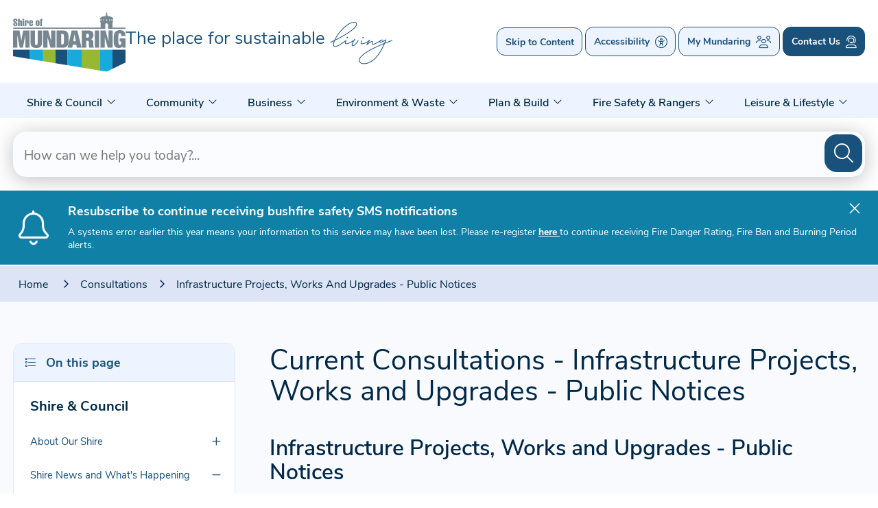

--- FILE ---
content_type: text/html; charset=utf-8
request_url: https://www.mundaring.wa.gov.au/consultations/infrastructure-projects-works-and-upgrades-public-notices
body_size: 191576
content:



<!--template-doctype-start-->
<!DOCTYPE html>
<!--template-doctype-end-->
<html lang="en" xmlns="http://www.w3.org/1999/xhtml">
<head><title>
	Current Consultations - Infrastructure Projects, Works and Upgrades - Public Notices &raquo; Shire of Mundaring
</title>
    <!--template-header-start-->
    <meta charset="utf-8" /><meta name="viewport" content="width=device-width, initial-scale=1.0" /><meta http-equiv="X-UA-Compatible" content="IE=edge" /><link rel="shortcut icon" href="/Profiles/mundaring/includes/images/favicon.ico" /><link rel="apple-touch-icon" href="/Profiles/mundaring/includes/images/favicon.png" /><link href="https://cdn2.sparkcms.com.au/4x/font-awesome/v6/css/fontawesome-all.min.css" rel="stylesheet" /><link href="/profiles/mundaring/Includes/CSS/Bootstrap.min.css" rel="stylesheet" /><link href="/profiles/Shared/CSS/spark/slick.min.css" rel="stylesheet" /><link href="/profiles/Shared/CSS/spark/slick-theme.min.css?action=reload" rel="stylesheet" /><link href="/profiles/mundaring/Includes/CSS/aEditor.min.css?action=reload" rel="stylesheet" /><link href="/profiles/mundaring/Includes/CSS/CMS.min.css?action=reload" rel="stylesheet" /><link href="/profiles/mundaring/Includes/CSS/Layout.min.css?action=reload" rel="stylesheet" /><link rel="stylesheet" href="https://use.typekit.net/nbr0uhb.css" />
    
    <script src="/profiles/mundaring/Includes/Scripts/spark-scripts/jquery-3.6.0.min.js"></script>
    <script src="/profiles/mundaring/Includes/Scripts/spark-scripts/bundle.min.js"></script>
    
    
    <link href="https://kendo.cdn.telerik.com/2022.2.510/styles/kendo.common.min.css" rel="stylesheet" /><link href="https://kendo.cdn.telerik.com/2022.2.510/styles/kendo.default.min.css" rel="stylesheet" />
    <script src="https://kendo.cdn.telerik.com/2022.2.510/js/kendo.all.min.js"></script>
    <script src="/Search/Controls/Scripts/dist/searchSuggestions.min.js"></script>
    
    
    <script src="/profiles/mundaring/Includes/Scripts/plugins/anchorific.min.js"></script>
    <script src="/profiles/mundaring/Includes/Scripts/plugins/lightbox.min.js"></script>
    <script src="/profiles/mundaring/Includes/Scripts/plugins/equalize.min.js"></script>
    <script src="/profiles/mundaring/Includes/Scripts/plugins/jquery.smartmenus.min.js"></script>
    <script src="/profiles/mundaring/Includes/Scripts/plugins/owl.carousel.min.js"></script>
    <script src="/profiles/mundaring/Includes/Scripts/plugins/owl.carousel.thumbs.min.js"></script>
    <script src="/profiles/mundaring/Includes/Scripts/plugins/imagesloaded.pkgd.min.js"></script>
    <script src="/profiles/mundaring/Includes/Scripts/plugins/jquery-imagefill.min.js"></script>
    <script src="/profiles/mundaring/Includes/Scripts/plugins/jquery.matchHeight.min.js"></script>
    <script src="/profiles/mundaring/Includes/Scripts/plugins/jquery.fancybox.min.js"></script>
    <script src="/profiles/mundaring/Includes/Scripts/plugins/mediaelement-and-player.min.js"></script>
    <script src="/profiles/mundaring/Includes/Scripts/plugins/mediaelement-and-player-plugins.min.js"></script>
    <script src="/profiles/mundaring/Includes/Scripts/plugins/wcag-utils.min.js"></script>
    <script src="/profiles/mundaring/Includes/Scripts/plugins/js.cookie.min.js"></script>
    
    <meta name="SparkSearch_Robots" content="NOINDEX, NOFOLLOW" />
    <!--template-header-end-->
    
<!-- Google Tag Manager -->
<script>(function(w,d,s,l,i){w[l]=w[l]||[];w[l].push({'gtm.start':
new Date().getTime(),event:'gtm.js'});var f=d.getElementsByTagName(s)[0],
j=d.createElement(s),dl=l!='dataLayer'?'&l='+l:'';j.async=true;j.src=
'https://www.googletagmanager.com/gtm.js?id='+i+dl;f.parentNode.insertBefore(j,f);
})(window,document,'script','dataLayer','GTM-MV3VB8G');</script>
<!-- End Google Tag Manager --></head>
<body id="contenttemplate">
    <!--template-body-start-->
    <!--search_ignore_begin-->
    <a href="#site-content" class="sr-only" title="Skip to Content">Skip to Content</a>
    <!--template-body-end-->
    <form method="post" action="/consultations/infrastructure-projects-works-and-upgrades-public-notices" id="form1">
<div class="aspNetHidden">
<input type="hidden" name="__EVENTTARGET" id="__EVENTTARGET" value="" />
<input type="hidden" name="__EVENTARGUMENT" id="__EVENTARGUMENT" value="" />
<input type="hidden" name="__VIEWSTATE" id="__VIEWSTATE" value="TafGpoWcaN0vsh8mS2TKSnre7Bph+vi/ywCDolH6s+KOdKvp/j/en+IbZy9g3ez+D2lXbxCeQzntGzPkGsZkJdf1WSNTk7kMpLXBHJTZUwyVI80Zm48x4ZmMWFJEX5SS0+GEd3dK6i89Kc3RGN9VOsBnl33Vl+CePR+vJT4YCRCcKEUZ/2nd2mP4lBqruxAgxeLfIlgyYMojuw6OFsGHo+5t5OkMromM8sWs4xRCwWE+3iXcufFVjT3ZiYklQYZCwiMkHPDiglc74bx+AWlivaTU1FbDvKa3Lnwe5ITS/jwFsj58ArzGLR0G9ufrqHBxdgM5ca8VgYYSqIrir7XXbsIBLmf4hX7t69HRaGXTrfMwwpIvytZLQgBiAK/BVn9UzZ16ElxqFW5eysqEGAIeiA9+TeWJTZEgRsRMdetbO9G2OHCdo2fEE3S7ehRos5rVdSalrp4vhMEX5sHCa0rYQ0KHYA7yPQ4jNJmn+/ll9u4fQ4N3TAdEYIWgnvyxYt8BzdkgVxmkvgONaOTELscqXARsswUzUG3mj0rqNx4cZmfj4WB7tIwfZqXsFfMXNqMpDZfHSEykTZTV7kokxhlY3z3/[base64]/FaZW+w3BIoDl1/q912REhHSOi9238ShVBD9ctYFIE/uGwVsbAwOmoVWHnK+5MSdOvUa4DAM721phvbzs8MY3M9Yjemz5hF/sYZMje9OUE+dHTqI3RIDJJJ1UIzUHzQpo/TY/djA37HBUvKsY2EI9ZCkvAZqnk7+gp+/UyOrNZdotA9t8BowuXdFUlZ9FzzzyutP0oWPlJrrCfX/wNi8UwSioV8GKg53tU48qYLnqDsQamKBRCkqDlyifsU635jYybizWKT3uHfbsslVfhxkFGf4vE/EmUWoWJnjN1HMZblfURKPg8uH6rc6mqhInQXdfUlNO0rkW6EGB95gWUkPtu2xJb3OA56jcVL6uPDnTvD6g2X9YLTVRzjik0F+4DMSwASOB6CX4Jc0O6NPseJamm5RQ7iJSzvCht/AN6OLpTcutukVG9tsdNPH3JAhem3hanxR+gv3JN2VZv0ZB1kFKGTPVViwickzzq8rtPTdEsyNp16msU2r18jgvaY016TgWyyNhB0/n/aB/L5wxI=" />
</div>

<script type="text/javascript">
//<![CDATA[
var theForm = document.forms['form1'];
if (!theForm) {
    theForm = document.form1;
}
function __doPostBack(eventTarget, eventArgument) {
    if (!theForm.onsubmit || (theForm.onsubmit() != false)) {
        theForm.__EVENTTARGET.value = eventTarget;
        theForm.__EVENTARGUMENT.value = eventArgument;
        theForm.submit();
    }
}
//]]>
</script>


<script src="/WebResource.axd?d=pynGkmcFUV13He1Qd6_TZCPvDbUvWpVhXP9A9a2W128XXnqmbTnDrlpX0GUQFr9zC31SKA2&amp;t=638901829900000000" type="text/javascript"></script>


<script src="/bundles/MsAjaxJs?v=KpOQnMfBL49Czhpn-KYfZHo2O2vIoYd2h_QpL2Cfgnc1" type="text/javascript"></script>
<script src="/bundles/WebFormsJs?v=x39SmKORtgFTY6MXBL1M7nPzFXmb9tjYzjLdwIl84V81" type="text/javascript"></script>
<div class="aspNetHidden">

	<input type="hidden" name="__VIEWSTATEGENERATOR" id="__VIEWSTATEGENERATOR" value="19578EB5" />
	<input type="hidden" name="__EVENTVALIDATION" id="__EVENTVALIDATION" value="2e+ieHrF0sOPTa+7olBzWDaN1KQYG81nWWRWcXUXWnTunUtIv+4GEbtuHusEn72siK+sVINl0BeuQA9dZ6l/oUWgvAG8SHDr8AZJ6sEc2nCJQrAV" />
</div>
        <script type="text/javascript">
//<![CDATA[
Sys.WebForms.PageRequestManager._initialize('ctl00$ScriptManager1', 'form1', [], [], [], 90, 'ctl00');
//]]>
</script>

        <!--template-body-start-->
        

<div id="site-top"></div>
<header class="site-header">
    <div class="tagline tgl-mobile visible-sm visible-xs">
        <span class="normal">The place for sustainable&nbsp;<span class="beauty">living</span></span>
    </div>
    <div class="upper">
        <div class="container">
            <div class="logo">
                <a href="/" title="Shire of Mundaring">
                    <img src="/profiles/mundaring/Includes/Images/mundaring-logo.svg" width="164" height="87" alt="Shire of Mundaring Logo" />
                </a>
                <div class="tagline hidden-xs hidden-sm">
                    <span class="normal">The place for sustainable&nbsp;<span class="beauty">living</span></span>
                </div>
            </div>

            <div class="buttons hidden-xs hidden-sm">
                <a href="#site-content" title="Skip to Content" class="btn btn-default">Skip to Content</a>
                <div class="access-wrapper">
                    <button id="accessibility" type="button" title="Accessibility" class="btn btn-default">Accessibility<i class="fal"></i></button>
                    <div class="wcag btn-group">
                        <button type="button" aria-label="High Contrast" id="toolbar-highcontrast" class="btn btn-default wcag-text-contrast" data-schemekey="highcontrast" title="Change Colour Contrast"><span class="hidden-xs hidden-sm text">High Contrast&nbsp;</span><span class="fas fa-circle-half-stroke spark-icon"></span></button>
                        <button type="button" class="btn btn-default wcag-text-increase" aria-label="A+" title="Make Text Bigger">A+</button>
                        <button type="button" class="btn btn-default wcag-text-decrease" aria-label="A-" title="Make Text Smaller">A-</button>
                    </div>
                </div>
                <a href="https://my.mundaring.wa.gov.au/" target="_blank" title="My Mundaring" class="btn btn-default">My Mundaring<i class="fal fa-users"></i></a>
                <a href="/contact-us.aspx" title="Contact Us" class="btn btn-default btn-reversed">Contact Us<i class="fal fa-user-headset"></i></a>
                <button class="btn btn-default btn-reversed" type="button" id="content_searchtoggle" title="Toggle the Website's Search"><span class="sr-only">Toggle the Website's Search</span><i class="far fa-search"></i></button>
            </div>

            <div id="mobile-navbar">
                <button type="button" class="mn-btn" id="btn-menu">
                    <i class="spark-icon fal fa-bars"></i>
                    <span class="text">Menu</span>
                </button>
                <a href="/contact-us.aspx" class="mn-btn" title="Contact Us" id="btn-contact">
                    <i class="spark-icon fal fa-user-headset"></i>
                    <span class="text">Contact</span>
                </a>
            </div>
        </div>

    </div>

    <div class="lower">
        <div class="container">
            <nav aria-label="Main Menu">
                <ul id="nav-top" class="sm sm-simple" aria-label="Website menu"><li class="theme-dblue"><a title="Shire &amp; Council" href="/shire-council">Shire &amp; Council</a><ul><li><a title="Shire and Council - About Our Shire" href="/shire-council/about-our-shire">About Our Shire</a><ul><li><a title="Shire and Council - About Our Shire - Shire Overview Location and Key Facts" href="/shire-council/about-our-shire/shire-overview-location-and-key-facts.aspx">Shire Overview, Location and Key Facts</a></li><li><a title="Shire and Council - About Our Shire - Our Community and Suburbs" href="/shire-council/about-our-shire/our-communities-and-suburbs.aspx">Our Community and Suburbs</a></li><li><a title="Shire and Council - About Our Shire - Our History and Heritage" href="/shire-council/about-our-shire/our-history-and-heritage.aspx">Our History and Heritage</a></li><li><a title="Shire and Council - About Our Shire - Our Vision Values and Plan" href="/shire-council/about-our-shire/our-vision-values-and-plans.aspx">Our Vision, Values and Plan</a></li><li><a title="Shire and Council - About Our Shire - Shire Won Awards and Recognition" href="/shire-council/about-our-shire/awards-and-recognition.aspx">Shire Won Awards and Recognition</a></li></ul></li><li><a title="Shire and Council - Shire News and Whats Happening" href="/shire-council/whats-happening.aspx">Shire News and What&#39;s Happening</a><ul><li><a title="Shire and Council - Shire News and Whats Happening - Latest News" href="/news/">Latest News</a></li><li><a title="Shire and Council - Shire News and Whats Happening - Public Notices" href="/consultations/">Public Notices</a></li><li><a title="Shire and Council - Shire News and Whats Happening - Subscribe to eNewsletter" target="_blank" href="https://mundaring.us10.list-manage.com/subscribe?u=44db7fa8c590f12aa07252a2f&amp;id=40f63ddaf8">Subscribe to eNewsletter</a></li><li><a title="Shire and Council - Shire News and Whats Happening - Join Us on Social Media" href="/shire-council/shire-news-and-whats-happening/join-us-on-social-media.aspx">Join Us on Social Media</a></li><li><a title="Shire and Council - Shire News and Whats Happening - On the Trail Community Update" href="/shire-council/shire-news-and-whats-happening/on-the-trail-community-update.aspx">On the Trail Community Update</a></li></ul></li><li><a title="Shire and Council - Council and Committee Meetings Elected Members Wards and Elections" href="/shire-council/council-and-committee-meetings-elected-members-wards-and-elections">Council and Committee Meetings, Elected Members, Wards and Elections</a><ul><li><a title="Shire and Council - Council and Committee Meetings Elected Members Wards and Elections - Council Members and Wards" href="/shire-council/council-and-committee-meetings-elected-members-wards-and-elections/shire-council-members-and-wards.aspx">Council Members and Wards</a></li><li><a title="Shire and Council - Council and Committee Meetings Elected Members Wards and Elections - Council Meeting Dates (Schedule)" href="/shire-council/council-and-committee-meetings-elected-members-wards-and-elections/council-meeting-schedule.aspx">Council Meeting Dates (Schedule)</a></li><li><a title="Shire and Council - Council and Committee Meetings Elected Members Wards and Elections - Council and Committee Meeting Agendas Minutes and Recordings" href="/shire-council/council-and-committee-meetings-elected-members-wards-and-elections/council-and-committee-meeting-portal.aspx">Council and Committee Meeting Agendas, Minutes and Recordings</a></li><li><a title="Shire and Council - Council and Committee Meetings Elected Members Wards and Elections - Public Participation" href="/shire-council/council-and-committee-meetings-elected-members-wards-and-elections/addressing-council-and-committees-at-meetings.aspx">Public Participation</a></li><li><a title="Shire and Council - Council and Committee Meetings Elected Members Wards and Elections - Elections" href="/shire-council/council-and-committee-meetings-elected-members-wards-and-elections/elections.aspx">Elections</a></li><li><a title="Shire and Council - Council and Committee Meetings Elected Members Wards and Elections - Electors Meeting" href="/shire-council/council-and-committee-meetings-elected-members-wards-and-elections/electors-meeting-2.aspx">Elector&#39;s Meeting</a></li><li><a title="Shire and Council - Council and Committee Meetings Elected Members Wards and Elections - Council Committees" href="/shire-council/council-and-committee-meetings-elected-members-wards-and-elections/shire-council-committees.aspx">Council Committees</a><ul><li><a title="Council and Committee Meetings Elected Members Wards and Elections - Council Committees - CEO Performance Review Committee meeting 5 May 2025" href="/shire-council/council-and-committee-meetings-elected-members-wards-and-elections/council-committees/ceo-performance-review-committee.aspx">CEO Performance Review Committee meeting 5 May 2025</a></li></ul></li><li><a title="Shire and Council - Council and Committee Meetings Elected Members Wards and Elections - Advisory Groups and Representatives Meetings" href="/shire-council/council-and-committee-meetings-elected-members-wards-and-elections/advisory-groups-and-representatives-meetings.aspx">Advisory Groups and Representatives Meetings</a></li></ul></li><li><a title="Shire and Council - Shire Jobs and Careers" href="/shire-council/shire-jobs-and-careers">Shire Jobs and Careers</a><ul><li><a title="Shire and Council - Shire Jobs and Careers - Current Job Opportunities" target="_blank" href="https://my.mundaring.wa.gov.au/Jobs/NewPostedJobs/">Current Job Opportunities</a></li><li><a title="Shire and Council - Shire Jobs and Careers - Benefits of Working With Us" href="/shire-council/shire-jobs-and-careers/working-with-us.aspx">Benefits of Working With Us</a></li><li><a title="Shire and Council - Shire Jobs and Careers - How to Apply and Recruitment Process" href="/shire-council/shire-jobs-and-careers/how-to-apply-and-recruitment-process.aspx">How to Apply and Recruitment Process</a></li><li><a title="Shire and Council - Shire Jobs and Careers - Work Experience" href="/shire-council/shire-jobs-and-careers/work-experience.aspx">Work Experience</a></li></ul></li><li><a title="Shire and Council - Rates Payments and Fees" href="/shire-council/rates-payments-and-fees">Rates, Payments and Fees</a><ul><li><a title="Shire and Council - Rates Payments and Fees - Paying your Rates" href="/shire-council/rates-payments-and-fees/paying-your-rates.aspx">Paying your Rates</a></li><li><a title="Shire and Council - Rates Payments and Fees - Pensioner Rebates and Deferments" href="/shire-council/rates-payments-and-fees/pensioner-rebates-and-deferments.aspx">Pensioner Rebates and Deferments</a></li><li><a title="Shire and Council - Rates Payments and Fees - Understanding your Rates Notice" href="/shire-council/rates-payments-and-fees/understanding-your-rates-notice.aspx">Understanding your Rates Notice</a></li><li><a title="Shire and Council - Rates Payments and Fees - Register for eRates" href="/shire-council/rates-payments-and-fees/register-for-erates.aspx">Register for eRates</a></li><li><a title="Shire and Council - Rates Payments and Fees - What your Rates Deliver" href="/shire-council/rates-payments-and-fees/what-your-rates-deliver.aspx">What your Rates Deliver</a></li><li><a title="Shire and Council - Rates Payments and Fees - Fees and Charges Schedule" href="/shire-council/rates-payments-and-fees/about-fees-and-charges.aspx">Fees and Charges Schedule</a><ul><li><a title="Rates Payments and Fees - Fees and Charges Schedule - Fees and Charges Schedule 2024 - 2025" href="/shire-council/rates-payments-and-fees/fees-and-charges-schedule/about-fees-and-charges.aspx">Fees and Charges Schedule 2024 - 2025</a></li><li><a title="Rates Payments and Fees - Fees and Charges Schedule - Corporate Services Fees and Charges" href="/shire-council/rates-payments-and-fees/fees-and-charges-schedule/fees-charges-corporate-services.aspx">Corporate Services Fees and Charges</a></li></ul></li></ul></li><li><a title="Shire and Council - Have Your Say (Public Consultations)" href="/shire-council/engage-mundaring.aspx">Have Your Say (Public Consultations)</a></li><li><a title="Shire and Council - Executive Team" href="/shire-council/executive-team.aspx">Executive Team</a></li><li><a title="Shire and Council - Planning Reporting and Governance" href="/shire-council/planning-reporting-and-governance">Planning, Reporting and Governance</a><ul><li><a title="Shire and Council - Planning Reporting and Governance - Integrated Planning Framework" href="/shire-council/planning-reporting-and-governance/integrated-planning-framework.aspx">Integrated Planning Framework</a></li><li><a title="Shire and Council - Planning Reporting and Governance - Budget" href="/shire-council/planning-reporting-and-governance/budget.aspx">Budget</a></li><li><a title="Shire and Council - Planning Reporting and Governance - Plans and Strategies" href="/shire-council/planning-reporting-and-governance/plans-and-strategies.aspx">Plans and Strategies</a></li><li><a title="Shire and Council - Planning Reporting and Governance - Annual Reports and Progress Reporting" href="/shire-council/planning-reporting-and-governance/annual-reports-progress-reporting.aspx">Annual Reports and Progress Reporting</a></li><li><a title="Shire and Council - Planning Reporting and Governance - Governance and Transparency" href="/shire-council/planning-reporting-and-governance/governance-and-transparency">Governance and Transparency</a><ul><li><a title="Planning Reporting and Governance - Governance and Transparency - Governance Framework" href="/shire-council/planning-reporting-and-governance/governance-and-transparency/governance-framework.aspx">Governance Framework</a></li><li><a title="Planning Reporting and Governance - Governance and Transparency - Freedom of Information" href="/shire-council/planning-reporting-and-governance/governance-and-transparency/freedom-of-information.aspx">Freedom of Information</a></li><li><a title="Planning Reporting and Governance - Governance and Transparency - Public Interest Disclosure" href="/shire-council/planning-reporting-and-governance/governance-and-transparency/public-interest-disclosure.aspx">Public Interest Disclosure</a></li><li><a title="Planning Reporting and Governance - Governance and Transparency - Governance Registers" href="/shire-council/planning-reporting-and-governance/governance-and-transparency/governance-registers">Governance Registers</a><ul><li><a title="Governance and Transparency - Governance Registers - Gift Register" href="/shire-council/planning-reporting-and-governance/governance-and-transparency/governance-registers/gift-registers.aspx">Gift Register</a></li><li><a title="Governance and Transparency - Governance Registers - Delegations Register" href="/shire-council/planning-reporting-and-governance/governance-and-transparency/governance-registers/delegations-register.aspx">Delegations Register</a></li><li><a title="Governance and Transparency - Governance Registers - Returns Register" href="/council/returns-register.aspx">Returns Register</a></li><li><a title="Governance and Transparency - Governance Registers - Tender Register" href="/shire-council/planning-reporting-and-governance/governance-and-transparency/governance-registers/tender-register.aspx">Tender Register</a></li><li><a title="Governance and Transparency - Governance Registers - Council Member Training Register" href="/shire-council/planning-reporting-and-governance/governance-and-transparency/governance-registers/shire-council-member-training-register.aspx">Council Member Training Register</a></li><li><a title="Governance and Transparency - Governance Registers - Council Members Expenses Register" href="/shire-council/planning-reporting-and-governance/governance-and-transparency/governance-registers/shire-council-member-expenses-register.aspx">Council Members Expenses Register</a></li><li><a title="Governance and Transparency - Governance Registers - Complaints of Minor Breaches" href="/complaints-register.aspx">Complaints of Minor Breaches</a></li></ul></li></ul></li><li><a title="Shire and Council - Planning Reporting and Governance - Community Scorecard" href="/shire-council/planning-reporting-and-governance/community-scorecard.aspx">Community Scorecard</a></li><li><a title="Shire and Council - Planning Reporting and Governance - Community Pulse Surveys" href="/shire-council/planning-reporting-and-governance/community-pulse-surveys.aspx">Community Pulse Surveys</a></li></ul></li><li><a title="Shire and Council - Contact Us" href="/shire-council/contact-us.aspx">Contact Us</a></li><li><a title="Shire and Council - Publications Documents and Forms" href="/shire-council/publications-documents-and-forms">Publications, Documents and Forms</a><ul><li><a title="Shire and Council - Publications Documents and Forms - Local Laws" href="/shire-council/publications-documents-and-forms/local-laws.aspx">Local Laws</a></li><li><a title="Shire and Council - Publications Documents and Forms - Documents and Forms (All)" href="/shire-council/publications-documents-and-forms/publications-documents-and-forms-all.aspx">Documents and Forms (All)</a></li><li><a title="Shire and Council - Publications Documents and Forms - Policies Frameworks and Guidelines" href="/shire-council/publications-documents-and-forms/policies-frameworks-and-guidelines.aspx">Policies, Frameworks and Guidelines</a></li></ul></li></ul></li><li class="theme-pink"><a title="Community" href="/community">Community</a><ul><li><a title="Community - My Mundaring Online" href="/community/my-mundaring-online.aspx">My Mundaring Online</a></li><li><a title="Community - Community Health and Wellbeing" href="/community/community-health-and-wellbeing">Community Health and Wellbeing</a><ul><li><a title="Community - Community Health and Wellbeing - Health and Wellbeing Informing Strategy" href="/community/community-health-and-wellbeing/community-health-and-wellbeing-informing-strategies.aspx">Health and Wellbeing Informing Strategy</a></li><li><a title="Community - Community Health and Wellbeing - Act Belong Commit" href="/community/community-health-and-wellbeing/act-belong-connect.aspx">Act, Belong, Commit</a></li><li><a title="Community - Community Health and Wellbeing - Community Directory" href="/listings/community-directory">Community Directory</a></li><li><a title="Community - Community Health and Wellbeing - Health and Wellbeing Resources" href="/community/community-health-and-wellbeing/community-health-and-wellbeing-resources.aspx">Health and Wellbeing Resources</a></li><li><a title="Community - Community Health and Wellbeing - Homeless and Emergency Accommodation Support" href="/community/community-health-and-wellbeing/homelessness-and-accommodation-support.aspx">Homeless and Emergency Accommodation Support</a></li></ul></li><li><a title="Community - Families and Young Children" href="/community/families-and-young-children">Families and Young Children</a><ul><li><a title="Community - Families and Young Children - Things to Do for Families and Children" href="/community/families-and-young-children/things-to-do-for-children-youth.aspx">Things to Do for Families and Children</a></li><li><a title="Community - Families and Young Children - Eastern Region Family Day Care" href="/community/families-and-young-children/eastern-region-family-day-care">Eastern Region Family Day Care</a><ul><li><a title="Families and Young Children - Eastern Region Family Day Care - About Family Day Care" href="/community/families-and-young-children/eastern-region-family-day-care/eastern-region-family-day-care.aspx">About Family Day Care</a></li><li><a title="Families and Young Children - Eastern Region Family Day Care - Become a Family Day Care Educator" href="/community/families-and-young-children/eastern-region-family-day-care/prospective-family-day-care-educators.aspx">Become a Family Day Care Educator</a></li></ul></li><li><a title="Community - Families and Young Children - Midvale Hub Parenting Services" href="/community/families-and-young-children/parenting-services.aspx">Midvale Hub Parenting Services</a></li><li><a title="Community - Families and Young Children - Child Care (Midvale Hub)" href="/community/families-and-young-children/midvale-early-childhood-and-parenting-centre.aspx">Child Care (Midvale Hub)</a></li><li><a title="Community - Families and Young Children - Playgroups and Toy Libraries" href="/community/families-and-young-children/playgroups-and-toy-libraries.aspx">Playgroups and Toy Libraries</a></li><li><a title="Community - Families and Young Children - Kindy and Primary Schools" href="/community/families-and-young-children/kindy-primary-schools.aspx">Kindy and Primary Schools</a></li><li><a title="Community - Families and Young Children - KidSport Grant" href="/community/families-and-young-children/kidsport-grant.aspx">KidSport Grant</a></li><li><a title="Community - Families and Young Children - Child Health Centres" href="/community/families-and-young-children/child-health-centres.aspx">Child Health Centres</a></li><li><a title="Community - Families and Young Children - Fees and Charges Childrens Services" href="/community/families-and-young-children/fees-and-charges-community-services.aspx">Fees and Charges Children&#39;s Services</a></li></ul></li><li><a title="Community - Youth (Tweens Teens and Young Adults)" href="/community/youth-(tweens-teens-and-young-adults)">Youth (Tweens, Teens and Young Adults)</a><ul><li><a title="Community - Youth (Tweens Teens and Young Adults) - Things to Do for Youth" href="/community/youth-(teens-and-young-adults)/things-to-do-for-youth.aspx">Things to Do for Youth</a></li><li><a title="Community - Youth (Tweens Teens and Young Adults) - Youth Advisory Group (Youth Crew)" href="/community/youth-(teens-and-young-adults)/youth-(teens-and-young-adults)-advisory-group.aspx">Youth Advisory Group (Youth Crew)</a></li><li><a title="Community - Youth (Tweens Teens and Young Adults) - Kidsport Grant" href="/community/youth-(teens-and-young-adults)/kidsport-grant.aspx">Kidsport Grant</a></li><li><a title="Community - Youth (Tweens Teens and Young Adults) - High Schools and Colleges" href="/community/youth-(teens-and-young-adults)/high-schools-and-colleges.aspx">High Schools and Colleges</a></li><li><a title="Community - Youth (Tweens Teens and Young Adults) - Youth Informing Strategy" href="/community/youth-(teens-and-young-adults)/youth-(teens-and-young-adults)-information-strategy.aspx">Youth Informing Strategy</a></li></ul></li><li><a title="Community - Older People and Seniors (55+)" href="/community/older-people-and-seniors-(55)">Older People and Seniors (55+)</a><ul><li><a title="Community - Older People and Seniors (55+) - Guide for Older People and Seniors Directory" href="/community/older-people-and-seniors-(55)/at-home-guide-cota-wa.aspx">Guide for Older People and Seniors Directory</a></li><li><a title="Community - Older People and Seniors (55+) - Things to Do for Older People" href="/community/older-people-and-seniors-(55)/things-to-do-for-seniors.aspx">Things to Do for Older People</a></li><li><a title="Community - Older People and Seniors (55+) - Age Friendly Informing Strategy" href="/community/older-people-and-seniors-(55)/age-friendly-informing-strategy.aspx">Age Friendly Informing Strategy</a></li></ul></li><li><a title="Community - Grants and Funding" href="/community/grants-and-funding">Grants and Funding</a><ul><li><a title="Community - Grants and Funding - Community Funding Program" href="/community/grants-and-funding/community-funding-program.aspx">Community Funding Program</a></li><li><a title="Community - Grants and Funding - How to Apply for a Grant" href="/community/grants-and-funding/how-to-apply-for-a-grant.aspx">How to Apply for a Grant</a></li><li><a title="Community - Grants and Funding - Grants Search (All)" href="/grantssearch.aspx">Grants Search (All)</a></li><li><a title="Community - Grants and Funding - Other Grant Funding Opportunities" href="/community/grants-and-funding/other-grant-funding-opportunities.aspx">Other Grant Funding Opportunities</a></li></ul></li><li><a title="Community - Organising Events" href="/community/running-a-community-event.aspx">Organising Events</a></li><li><a title="Community - Volunteering in the Community" href="/community/volunteering-in-the-community">Volunteering in the Community</a><ul><li><a title="Community - Volunteering in the Community - About Volunteering" href="/community/volunteering-in-the-community/about-volunteering.aspx">About Volunteering</a></li><li><a title="Community - Volunteering in the Community - Current Volunteering Opportunities" href="/community/volunteering-in-the-community/current-volunteering-opportunities.aspx">Current Volunteering Opportunities</a></li><li><a title="Community - Volunteering in the Community - Volunteer Training Guidance and Grants" href="/community/volunteering-in-the-community/volunteer-training-guidance-and-grants.aspx">Volunteer Training, Guidance and Grants</a></li></ul></li><li><a title="Community - Access and Inclusion" href="/community/access-and-inclusion">Access and Inclusion</a><ul><li><a title="Community - Access and Inclusion - Access and Inclusion Informing Strategy" href="/community/access-and-inclusion/disability-access-and-inclusion-plan.aspx">Access and Inclusion Informing Strategy</a></li><li><a title="Community - Access and Inclusion - Access and Inclusion Working Group" href="/community/access-and-inclusion/access-and-inclusion-working-group.aspx">Access and Inclusion Working Group</a></li><li><a title="Community - Access and Inclusion - Accessible and Inclusive Facilities" href="/community/access-and-inclusion/accessible-and-inclusive-facilities.aspx">Accessible and Inclusive Facilities</a></li><li><a title="Community - Access and Inclusion - Services for People with Disability" href="/community/access-and-inclusion/services-for-people-with-disability.aspx">Services for People with Disability</a></li><li><a title="Community - Access and Inclusion - Things to Do for People with Disability" href="/community/access-and-inclusion/things-to-do-for-people-with-disability.aspx">Things to Do for People with Disability</a></li></ul></li><li><a title="Community - Reconciliation" href="/community/reconciliation">Reconciliation</a><ul><li><a title="Community - Reconciliation - Innovate Reconciliation Action Plan" href="/community/reconciliation/reconciliation-action-plan.aspx">Innovate Reconciliation Action Plan</a></li><li><a title="Community - Reconciliation - Reconciliation Resources" href="/community/reconciliation/reconciliation-resources.aspx">Reconciliation Resources</a></li></ul></li><li><a title="Community - Venues and Facilities for Hire" href="/community/venues-and-facilities-for-hire">Venues and Facilities for Hire</a><ul><li><a title="Community - Venues and Facilities for Hire - Boya Community Centre" href="/community/venues-and-facilities-for-hire/boya-community-centre.aspx">Boya Community Centre</a></li><li><a title="Community - Venues and Facilities for Hire - Brown Park Community Centre" href="/community/venues-and-facilities-for-hire/brown-park-recreation-complex.aspx">Brown Park Community Centre</a></li><li><a title="Community - Venues and Facilities for Hire - Bruce Douglas Pavilion" href="/community/venues-and-facilities-for-hire/bruce-douglas-pavilion.aspx">Bruce Douglas Pavilion</a></li><li><a title="Community - Venues and Facilities for Hire - Chidlow Hall" href="/community/venues-and-facilities-for-hire/chidlow-hall.aspx">Chidlow Hall</a></li><li><a title="Community - Venues and Facilities for Hire - Chidlow Oval Pavilion" href="/community/venues-and-facilities-for-hire/chidlow-recreation-pavilion.aspx">Chidlow Oval Pavilion</a></li><li><a title="Community - Venues and Facilities for Hire - Darlington Community Pavilion" href="/community/venues-and-facilities-for-hire/darlington-community-pavilion.aspx">Darlington Community Pavilion</a></li><li><a title="Community - Venues and Facilities for Hire - Darlington Hall" href="/community/venues-and-facilities-for-hire/darlington-hall.aspx">Darlington Hall</a></li><li><a title="Community - Venues and Facilities for Hire - Elsie Austin Oval Pavilion" href="/community/venues-and-facilities-for-hire/elsie-austin-pavilion.aspx">Elsie Austin Oval Pavilion</a></li><li><a title="Community - Venues and Facilities for Hire - Glen Forrest Hall" href="/community/venues-and-facilities-for-hire/glen-forrest-hall.aspx">Glen Forrest Hall</a></li><li><a title="Community - Venues and Facilities for Hire - Les Olley Pavilion" href="/community/venues-and-facilities-for-hire/les-olley-pavilion.aspx">Les Olley Pavilion</a></li><li><a title="Community - Venues and Facilities for Hire - Mahogany Creek Hall" href="/community/venues-and-facilities-for-hire/mahogany-creek-hall.aspx">Mahogany Creek Hall</a></li><li><a title="Community - Venues and Facilities for Hire - Mount Helena Recreation Hall" href="/community/venues-and-facilities-for-hire/mount-helena-recreation-centre.aspx">Mount Helena Recreation Hall</a></li><li><a title="Community - Venues and Facilities for Hire - Mount Helena Scout Hall (Jar-ree Centre)" href="/community/venues-and-facilities-for-hire/mount-helena-scout-hall-jar-ree-centre.aspx">Mount Helena Scout Hall (Jar-ree Centre)</a></li><li><a title="Community - Venues and Facilities for Hire - Mundaring Arena" href="/community/venues-and-facilities-for-hire/mundaring-arena.aspx">Mundaring Arena</a></li><li><a title="Community - Venues and Facilities for Hire - Mundaring Hall" href="/community/venues-and-facilities-for-hire/mundaring-hall.aspx">Mundaring Hall</a></li><li><a title="Community - Venues and Facilities for Hire - Mundaring Hardcourts and Kiosk" href="/community/venues-and-facilities-for-hire/mundaring-hard-courts-and-kiosk.aspx">Mundaring Hardcourts and Kiosk</a></li><li><a title="Community - Venues and Facilities for Hire - Mundaring Oval Pavilion" href="/community/venues-and-facilities-for-hire/mundaring-recreation-ground-pavilion.aspx">Mundaring Oval Pavilion</a></li><li><a title="Community - Venues and Facilities for Hire - Parkerville Hall" href="/community/venues-and-facilities-for-hire/parkerville-hal.aspx">Parkerville Hall</a></li><li><a title="Community - Venues and Facilities for Hire - Parkerville Oval Pavilion" href="/community/venues-and-facilities-for-hire/parkerville-recreation-pavilion.aspx">Parkerville Oval Pavilion</a></li><li><a title="Community - Venues and Facilities for Hire - Sawyers Valley Hall" href="/community/venues-and-facilities-for-hire/sawyers-valley-hall.aspx">Sawyers Valley Hall</a></li><li><a title="Community - Venues and Facilities for Hire - Swan View Youth Centre" href="/community/venues-and-facilities-for-hire/swan-view-youth-centre.aspx">Swan View Youth Centre</a></li><li><a title="Community - Venues and Facilities for Hire - The Hub of the Hills" href="/community/venues-and-facilities-for-hire/the-hub-of-the-hills.aspx">The Hub of the Hills</a></li><li><a title="Community - Venues and Facilities for Hire - Wooroloo Hall" href="/community/venues-and-facilities-for-hire/wooroloo-hall.aspx">Wooroloo Hall</a></li></ul></li><li><a title="Community - Ceremonies Awards and Celebrations" href="/community/ceremonies-awards-and-celebrations">Ceremonies, Awards and Celebrations</a><ul><li><a title="Community - Ceremonies Awards and Celebrations - Shire of Mundaring Citizenship Award" href="/community/ceremonies-awards-and-celebrations/shire-of-mundaring-citizenship-award.aspx">Shire of Mundaring Citizenship Award</a></li><li><a title="Community - Ceremonies Awards and Celebrations - Australian Citizenship Ceremonies" href="/community/ceremonies-awards-and-celebrations/australian-citizenship-ceremonies.aspx">Australian Citizenship Ceremonies</a></li></ul></li><li><a title="Community - Cemeteries and Burials" href="/community/cemeteries-and-burials.aspx">Cemeteries and Burials</a></li><li><a title="Community - Welcome to Our Shire" href="/community/welcome-to-our-shire">Welcome to Our Shire</a><ul><li><a title="Community - Welcome to Our Shire - Welcome New Residents" href="/community/welcome-to-our-shire/welcome-new-residents.aspx">Welcome New Residents</a></li><li><a title="Community - Welcome to Our Shire - Your Property" href="/community/welcome-to-our-shire/your-property.aspx">Your Property</a></li><li><a title="Community - Welcome to Our Shire - Your Community" href="/community/welcome-to-our-shire/your-community.aspx">Your Community</a></li><li><a title="Community - Welcome to Our Shire - Your Neighbourhood" href="/community/welcome-to-our-shire/your-neighbourhood.aspx">Your Neighbourhood</a></li><li><a title="Community - Welcome to Our Shire - Your Council" href="/community/welcome-to-our-shire/your-council.aspx">Your Council</a></li></ul></li></ul></li><li class="theme-grey"><a title="Business" href="/business">Business</a><ul><li><a title="Business - Business Grants" href="/business/business-grants.aspx">Business Grants	</a></li><li><a title="Business - Starting a Business" href="/business/starting-a-business.aspx">Starting a Business</a></li><li><a title="Business - Economic and Community Profiles" href="/business/economic-and-community-profiles.aspx">Economic and Community Profiles	</a></li><li><a title="Business - Business Permits and Approvals" href="/business/business-permits-and-approvals.aspx">Business Permits and Approvals</a></li><li><a title="Business - Greening Your Business" href="/business/business-resources.aspx">Greening Your Business</a></li><li><a title="Business - Tenders and Quotations" href="/business/tenders-and-quotations.aspx">Tenders and Quotations</a></li><li><a title="Business - Business Directory" target="_blank" href="https://www.mundaring.wa.gov.au/listings/business-directory">Business Directory</a></li><li><a title="Business - Contractors Responsibilities" href="/business/contractors-responsibilities.aspx">Contractors Responsibilities</a></li></ul></li><li class="theme-green"><a title="Environment &amp; Waste" href="/environment-waste">Environment &amp; Waste</a><ul><li><a title="Environment and Waste - Bins Waste and Recycling" href="/environment-waste/bins-waste-and-recycling">Bins, Waste and Recycling</a><ul><li><a title="Environment and Waste - Bins Waste and Recycling - Bin Collections and Requests" href="/environment-waste/bins-waste-and-recycling/bin-collections.aspx">Bin Collections and Requests</a></li><li><a title="Environment and Waste - Bins Waste and Recycling - Bulk Verge Collections" href="/environment-waste/bins-waste-and-recycling/bulk-verge-collections.aspx">Bulk Verge Collections</a></li><li><a title="Environment and Waste - Bins Waste and Recycling - How to Use Your Bins" href="/environment-waste/bins-waste-and-recycling/how-to-use-your-bins.aspx">How to Use Your Bins</a></li><li><a title="Environment and Waste - Bins Waste and Recycling - Community Recycling Centres" href="/environment-waste/bins-waste-and-recycling/community-recycling-centre.aspx">Community Recycling Centres</a></li><li><a title="Environment and Waste - Bins Waste and Recycling - Household Hazardous Waste" href="/environment-waste/bins-waste-and-recycling/household-hazardous-waste.aspx">Household Hazardous Waste</a></li><li><a title="Environment and Waste - Bins Waste and Recycling - DrumMUSTER Collection Dates" href="/environment-waste/bins-waste-and-recycling/drummaster-collection-dates.aspx">DrumMUSTER Collection Dates</a></li><li><a title="Environment and Waste - Bins Waste and Recycling - Containers for Change" href="/environment-waste/bins-waste-and-recycling/containers-for-change.aspx">Containers for Change</a></li><li><a title="Environment and Waste - Bins Waste and Recycling - Effluent Disposal (Septic Tanks)" href="/fire-safety-rangers/public-health/effluent-disposal-(septic-tanks)">Effluent Disposal (Septic Tanks)</a></li><li><a title="Environment and Waste - Bins Waste and Recycling - Littering and Dumping" href="/environment-waste/bins-waste-and-recycling/littering-and-dumping.aspx">Littering and Dumping</a></li><li><a title="Environment and Waste - Bins Waste and Recycling - Fees and Charges Rubbish and Waste" href="/environment-waste/bins-waste-and-recycling/rubbish-and-waste-fees-and-charges.aspx">Fees and Charges Rubbish and Waste</a></li><li><a title="Environment and Waste - Bins Waste and Recycling - Food Organics and Garden Organics (FOGO)" href="/environment-waste/bins-waste-and-recycling/food-organics-and-garden-organics-(fogo)">Food Organics and Garden Organics (FOGO)</a><ul><li><a title="Bins Waste and Recycling - Food Organics and Garden Organics (FOGO) - Contact us about FOGO" target="_blank" href="https://www.mundaring.wa.gov.au/forms/contact-us/1">Contact us about FOGO</a></li><li><a title="Bins Waste and Recycling - Food Organics and Garden Organics (FOGO) - FOGO FAQS" href="/environment-waste/bins-waste-and-recycling/food-organics-and-garden-organics-(fogo)/fogo.aspx">FOGO FAQS</a></li></ul></li></ul></li><li><a title="Environment and Waste - Sustainability in My Home" href="/environment-waste/sustainability-in-my-home">Sustainability in My Home</a><ul><li><a title="Environment and Waste - Sustainability in My Home - Energy Efficiency in the Home" href="/environment-waste/sustainability-in-my-home/energy-efficiency-in-the-home.aspx">Energy Efficiency in the Home</a></li><li><a title="Environment and Waste - Sustainability in My Home - Recycling and Minimising Waste" href="/environment-waste/sustainability-in-my-home/recycling-and-minimising-waste.aspx">Recycling and Minimising Waste</a></li><li><a title="Environment and Waste - Sustainability in My Home - Waterwise Gardens and Homes" href="/environment-waste/sustainability-in-my-home/waterwise-gardens.aspx">Waterwise Gardens and Homes</a></li><li><a title="Environment and Waste - Sustainability in My Home - Composting and Worm Farms" href="/environment-waste/sustainability-in-my-home/composting-and-worm-farms.aspx">Composting and Worm Farms</a></li><li><a title="Environment and Waste - Sustainability in My Home - Seedlings for Landcare" href="/environment-waste/sustainability-in-my-home/seedlings-for-landcare.aspx">Seedlings for Landcare</a></li><li><a title="Environment and Waste - Sustainability in My Home - Seed Library" href="/environment-waste/sustainability-in-my-home/seed-library.aspx">Seed Library</a></li><li><a title="Environment and Waste - Sustainability in My Home - Backyard Biodiversity" href="/environment-waste/sustainability-in-my-home/backyard-biodiversity.aspx">Backyard Biodiversity</a></li><li><a title="Environment and Waste - Sustainability in My Home - Cloth nappy and reusable hygiene product rebate" href="/environment-waste/sustainability-in-my-home/cloth-nappy-and-reusable-hygiene-product-rebate.aspx">Cloth nappy and reusable hygiene product rebate</a></li></ul></li><li><a title="Environment and Waste - Shire Sustainability" href="/environment-waste/shire-sustainability">Shire Sustainability</a><ul><li><a title="Environment and Waste - Shire Sustainability - Protecting Our Environment" href="/environment-waste/shire-sustainability/protecting-our-environment.aspx">Protecting Our Environment</a><ul><li><a title="Shire Sustainability - Protecting Our Environment - Restoring Broz Park Wetland" href="/environment-waste/shire-sustainability/protecting-our-environment/restoring-broz-park-wetland.aspx">Restoring Broz Park Wetland</a></li></ul></li><li><a title="Environment and Waste - Shire Sustainability - Climate Change" href="/environment-waste/shire-sustainability/climate-change.aspx">Climate Change</a></li><li><a title="Environment and Waste - Shire Sustainability - Reducing Energy and Emissions" href="/environment-waste/shire-sustainability/reducing-energy-and-emissions.aspx">Reducing Energy and Emissions</a></li></ul></li><li><a title="Environment and Waste - Animals - Native and Feral" href="/environment-waste/animals-native-and-feral">Animals - Native and Feral</a><ul><li><a title="Environment and Waste - Animals - Native and Feral - Local Native Animals" href="/environment-waste/native-plants-and-animals/local-native-fauna-wildlife.aspx">Local Native Animals</a></li><li><a title="Environment and Waste - Animals - Native and Feral - Local Native Birds" target="_blank" href="https://www.mundaring.wa.gov.au/local-native-birds.aspx">Local Native Birds</a></li><li><a title="Environment and Waste - Animals - Native and Feral - Quenda Protection and Research" href="/environment-waste/animals-native-and-feral/quenda-protection-and-research.aspx">Quenda Protection and Research</a></li><li><a title="Environment and Waste - Animals - Native and Feral - Backyard Biodiversity" href="/environment-waste/animals-native-and-feral/backyard-biodiversity.aspx">Backyard Biodiversity</a></li><li><a title="Environment and Waste - Animals - Native and Feral - Wildlife of the Perth Hills Booklet" href="/environment-waste/animals-native-and-feral/wildlife-of-the-perth-hills-booklet.aspx">Wildlife of the Perth Hills Booklet</a></li><li><a title="Environment and Waste - Animals - Native and Feral - October Spring Quenda Count" href="/environment-waste/animals-native-and-feral/october-spring-quenda-count.aspx">October Spring Quenda Count</a></li></ul></li><li><a title="Environment and Waste - Protecting Waterways and Native Vegetation" href="/environment-waste/protecting-waterways-and-native-vegetation">Protecting Waterways and Native Vegetation</a><ul><li><a title="Environment and Waste - Protecting Waterways and Native Vegetation - Wildflowers and Habitat Trees" href="/environment-waste/protecting-waterways-and-native-vegetation/wildflowers-and-habitat-trees.aspx">Wildflowers and Habitat Trees</a></li><li><a title="Environment and Waste - Protecting Waterways and Native Vegetation - Dieback and Tree Decline" href="/environment-waste/protecting-waterways-and-native-vegetation/dieback.aspx">Dieback and Tree Decline</a></li><li><a title="Environment and Waste - Protecting Waterways and Native Vegetation - Polyphagous Shot-Hole Borer" href="/environment-waste/protecting-waterways-and-native-vegetation/polyphagous-shot-hole-borer.aspx">Polyphagous Shot-Hole Borer</a></li><li><a title="Environment and Waste - Protecting Waterways and Native Vegetation - Wetlands and Watercourses" href="/environment-waste/protecting-waterways-and-native-vegetation/wetlands-and-watercourses.aspx">Wetlands and Watercourses</a></li><li><a title="Environment and Waste - Protecting Waterways and Native Vegetation - Bush Verge Protection and Management" href="/environment-waste/protecting-waterways-and-native-vegetation/bush-verge-protection-and-management.aspx">Bush Verge Protection and Management</a></li><li><a title="Environment and Waste - Protecting Waterways and Native Vegetation - Clearing or Developing Land" href="/environment-waste/protecting-waterways-and-native-vegetation/clearing-or-developing-land.aspx">Clearing or Developing Land</a></li><li><a title="Environment and Waste - Protecting Waterways and Native Vegetation - Weed Identification and Control" href="/environment-waste/protecting-waterways-and-native-vegetation/weed-identification-and-control.aspx">Weed Identification and Control</a></li></ul></li><li><a title="Environment and Waste - Environment Groups and Programs" href="/environment-waste/environment-groups-and-programs">Environment Groups and Programs</a><ul><li><a title="Environment and Waste - Environment Groups and Programs - Catchment and Friends Groups" href="/environment-waste/environment-groups-and-programs/community-and-friends-groups.aspx">Catchment and Friends Groups</a></li><li><a title="Environment and Waste - Environment Groups and Programs - Environment Talks and Workshops" href="/environment-waste/environment-groups-and-programs/environmental-talks-and-workshops.aspx">Environment Talks and Workshops</a></li><li><a title="Environment and Waste - Environment Groups and Programs - Community Gardens" href="/environment-waste/environment-groups-and-programs/community-gardens.aspx">Community Gardens</a></li><li><a title="Environment and Waste - Environment Groups and Programs - Environmental Art Project" href="/environment-waste/environment-groups-and-programs/environmental-arts-program.aspx">Environmental Art Project</a></li><li><a title="Environment and Waste - Environment Groups and Programs - Broz Park Wetland Restoration Project" href="/environment-waste/environment-groups-and-programs/restoring-broz-park-wetland.aspx">Broz Park Wetland Restoration Project</a></li><li><a title="Environment and Waste - Environment Groups and Programs - Land for Wildlife" href="/environment-waste/environment-groups-and-programs/land-for-wildlife.aspx">Land for Wildlife</a></li></ul></li><li><a title="Environment and Waste - Environmental Resources for Schools" href="/environment-waste/school-resources.aspx">Environmental Resources for Schools</a></li><li><a title="Environment and Waste - Six Seasons Newsletter" href="/environment-waste/six-seasons-newsletter">Six Seasons Newsletter</a></li></ul></li><li class="theme-blue"><a title="Plan &amp; Build" href="/plan-build">Plan &amp; Build</a><ul><li><a title="Plan and Build - Planning Scheme Maps and Policies" href="/plan-build/planning-scheme-maps-and-policies">Planning Scheme, Maps and Policies</a><ul><li><a title="Plan and Build - Planning Scheme Maps and Policies - Local Planning Strategy Scheme and Plans" href="/plan-build/planning-scheme-maps-and-policies/local-planning-scheme-and-strategy.aspx">Local Planning Strategy, Scheme and Plans</a></li><li><a title="Plan and Build - Planning Scheme Maps and Policies - Local Planning Scheme Review" href="/plan-build/planning-scheme-maps-and-policies/local-planning-scheme-review.aspx">Local Planning Scheme Review</a></li><li><a title="Plan and Build - Planning Scheme Maps and Policies - Maps (GeoHub Maps) and Zoning" href="/plan-build/planning-scheme-maps-and-policies/maps-and-zoning.aspx">Maps (GeoHub Maps) and Zoning</a></li><li><a title="Plan and Build - Planning Scheme Maps and Policies - Local Planning Policies" href="/plan-build/planning-scheme-maps-and-policies/local-planning-policies.aspx">Local Planning Policies</a></li><li><a title="Plan and Build - Planning Scheme Maps and Policies - North Stoneville Townsite" href="/plan-build/planning-scheme-maps-and-policies/north-stoneville-townsite.aspx">North Stoneville Townsite</a></li></ul></li><li><a title="Plan and Build - Understanding Regulations Approvals and Permits" href="/plan-build/understanding-regulations-approvals-and-permits">Understanding Regulations, Approvals and Permits</a><ul><li><a title="Plan and Build - Understanding Regulations Approvals and Permits - Do I Need Planning Approval" href="/plan-build/understanding-regulations-approvals-and-permits/do-i-need-planning-approval.aspx">Do I Need Planning Approval?</a></li><li><a title="Plan and Build - Understanding Regulations Approvals and Permits - Do I Need a Building Permit" href="/plan-build/understanding-regulations-approvals-and-permits/do-i-need-a-building-permit.aspx">Do I Need a Building Permit?</a></li><li><a title="Plan and Build - Understanding Regulations Approvals and Permits - Development in Bushfire Prone Areas" href="/plan-build/understanding-regulations-approvals-and-permits/development-in-bushfire-prone-areas.aspx">Development in Bushfire Prone Areas</a></li><li><a title="Plan and Build - Understanding Regulations Approvals and Permits - Environmental Asset Inspection" href="/plan-build/understanding-regulations-approvals-and-permits/environmental-asset-inspection.aspx">Environmental Asset Inspection</a></li><li><a title="Plan and Build - Understanding Regulations Approvals and Permits - Development Assessment Panel" href="/plan-build/understanding-regulations-approvals-and-permits/development-assessment-panels.aspx">Development Assessment Panel</a></li><li><a title="Plan and Build - Understanding Regulations Approvals and Permits - Liveable Housing Design Guidelines" href="/plan-build/understanding-regulations-approvals-and-permits/liveable-housing-design-guidelines.aspx">Liveable Housing Design Guidelines</a></li><li><a title="Plan and Build - Understanding Regulations Approvals and Permits - Crossover Requirements" href="/plan-build/understanding-regulations-approvals-and-permits/crossover-requirements.aspx">Crossover Requirements</a></li><li><a title="Plan and Build - Understanding Regulations Approvals and Permits - Demolition Requirements" href="/plan-build/understanding-regulations-approvals-and-permits/demolition-requirements.aspx">Demolition Requirements</a></li><li><a title="Plan and Build - Understanding Regulations Approvals and Permits - Heritage Requirements" href="/plan-build/understanding-regulations-approvals-and-permits/heritage-requirements.aspx">Heritage Requirements</a></li><li><a title="Plan and Build - Understanding Regulations Approvals and Permits - Owner Builder Approval" href="/plan-build/understanding-regulations-approvals-and-permits/owner-builder-approval.aspx">Owner Builder Approval</a></li><li><a title="Plan and Build - Understanding Regulations Approvals and Permits - Unauthorised Buildings" href="/plan-build/understanding-regulations-approvals-and-permits/unauthorised-buildings.aspx">Unauthorised Buildings</a></li></ul></li><li><a title="Plan and Build - Building and Planning Applications" href="/plan-build/building-and-planning-applications">Building and Planning Applications</a><ul><li><a title="Plan and Build - Building and Planning Applications - Planning (Development) Approval Applications" href="/plan-build/building-and-planning-applications/planning-development-approval-applications.aspx">Planning (Development) Approval Applications</a></li><li><a title="Plan and Build - Building and Planning Applications - Building Permit Applications" href="/plan-build/building-and-planning-applications/building-permit-applications.aspx">Building Permit Applications</a></li><li><a title="Plan and Build - Building and Planning Applications - Request Building Plans" href="/plan-build/building-and-planning-applications/request-building-plans.aspx">Request Building Plans</a></li><li><a title="Plan and Build - Building and Planning Applications - Planning Fees and Charges" href="/plan-build/building-and-planning-applications/fees-and-charges-planning.aspx">Planning Fees and Charges</a></li><li><a title="Plan and Build - Building and Planning Applications - Building Fees and Charges" href="/plan-build/building-and-planning-applications/fees-and-charges-building.aspx">Building Fees and Charges</a></li><li><a title="Plan and Build - Building and Planning Applications - Infrastructure Fees and Charges" href="/plan-build/building-and-planning-applications/fees-and-charges-infrastructure.aspx">Infrastructure Fees and Charges</a></li></ul></li><li><a title="Plan and Build - Land Use and Development" href="/plan-build/land-use-and-development">Land Use and Development</a><ul><li><a title="Plan and Build - Land Use and Development - Subdivisions and Amalgamations" href="/plan-build/land-use-and-development/subdivisions-and-amalgamations.aspx">Subdivisions and Amalgamations</a></li><li><a title="Plan and Build - Land Use and Development - Clearing or Developing Land" href="/plan-build/land-use-and-development/clearing-or-developing-land.aspx">Clearing or Developing Land</a></li><li><a title="Plan and Build - Land Use and Development - Commercial and Industrial Buildings" href="/plan-build/land-use-and-development/commercial-and-industrial-buildings.aspx">Commercial and Industrial Buildings</a></li><li><a title="Plan and Build - Land Use and Development - Home Business and Cottage Industries" href="/plan-build/land-use-and-development/home-business-and-cottage-industries.aspx">Home Business and Cottage Industries</a></li><li><a title="Plan and Build - Land Use and Development - Telecommunication Infrastructure" href="/plan-build/land-use-and-development/telecommunication-infrastructure.aspx">Telecommunication Infrastructure</a></li><li><a title="Plan and Build - Land Use and Development - Short-Term Rental Accommodation" href="/plan-build/land-use-and-development/holiday-and-short-term-accommodation.aspx">Short-Term Rental Accommodation</a></li></ul></li><li><a title="Plan and Build - Residential Dwellings and Housing Options" href="/plan-build/residential-dwellings-and-housing-options">Residential Dwellings and Housing Options</a><ul><li><a title="Plan and Build - Residential Dwellings and Housing Options - Ancillary Dwellings and Granny Flats" href="/plan-build/residential-dwellings-and-housing-options/ancillary-dwellings-and-granny-flats.aspx">Ancillary Dwellings and Granny Flats</a></li><li><a title="Plan and Build - Residential Dwellings and Housing Options - Multi-Generational Living" href="/plan-build/residential-dwellings-and-housing-options/multi-generational-living.aspx">Multi-Generational Living</a></li><li><a title="Plan and Build - Residential Dwellings and Housing Options - Tiny Homes" href="/plan-build/residential-dwellings-and-housing-options/tiny-homes.aspx">Tiny Homes</a></li><li><a title="Plan and Build - Residential Dwellings and Housing Options - Transportable Structures" href="/plan-build/residential-dwellings-and-housing-options/transportable-structures.aspx">Transportable Structures</a></li><li><a title="Plan and Build - Residential Dwellings and Housing Options - Environmentally Friendly Development Designs" href="/plan-build/residential-dwellings-and-housing-options/environmentally-friendly-development-designs.aspx">Environmentally Friendly Development Designs</a></li></ul></li><li><a title="Plan and Build - Building and Renovating Structures" href="/plan-build/building-and-renovating-structures">Building and Renovating Structures</a><ul><li><a title="Plan and Build - Building and Renovating Structures - Carports Patios and Pergolas" href="/plan-build/building-and-renovating-structures/carports-patios-and-pergolas.aspx">Carports, Patios and Pergolas</a></li><li><a title="Plan and Build - Building and Renovating Structures - Decks" href="/plan-build/building-and-renovating-structures/decks.aspx">Decks</a></li><li><a title="Plan and Build - Building and Renovating Structures - Dwellings and Additions" href="/plan-build/building-and-renovating-structures/dwellings-and-additions.aspx">Dwellings and Additions</a></li><li><a title="Plan and Build - Building and Renovating Structures - Fences and Retaining Walls" href="/plan-build/building-and-renovating-structures/fences-retaining-walls.aspx">Fences and Retaining Walls</a></li><li><a title="Plan and Build - Building and Renovating Structures - Sheds and Outbuildings" href="/plan-build/building-and-renovating-structures/sheds-and-garages.aspx">Sheds and Outbuildings</a></li><li><a title="Plan and Build - Building and Renovating Structures - Swimming Pools and Spas" href="/plan-build/building-and-renovating-structures/swimming-pools-spas-water-tanks.aspx">Swimming Pools and Spas</a></li><li><a title="Plan and Build - Building and Renovating Structures - Water Tanks" href="/plan-build/building-and-renovating-structures/water-tanks.aspx">Water Tanks</a></li></ul></li><li><a title="Plan and Build - Property Health and Safety" href="/plan-build/property-health-and-safety">Property Health and Safety</a><ul><li><a title="Plan and Build - Property Health and Safety - Asbestos Removal and Disposal" href="/plan-build/property-health-and-safety/asbestos-disposal.aspx">Asbestos Removal and Disposal</a></li><li><a title="Plan and Build - Property Health and Safety - Contaminated Sites" href="/plan-build/property-health-and-safety/contaminated-sites.aspx">Contaminated Sites</a></li><li><a title="Plan and Build - Property Health and Safety - Demolition Health Requirements" href="/plan-build/property-health-and-safety/demolition-permit-health-requirements.aspx">Demolition Health Requirements</a></li><li><a title="Plan and Build - Property Health and Safety - Construction Commercial and Industrial Noise" href="/plan-build/property-health-and-safety/construction-commercial-and-industrial-noise.aspx">Construction, Commercial and Industrial Noise</a></li><li><a title="Plan and Build - Property Health and Safety - Effluent Disposal (Septic Tanks)" href="/fire-safety-rangers/public-health/effluent-disposal-(septic-tanks)">Effluent Disposal (Septic Tanks)</a></li></ul></li><li><a title="Plan and Build - Streets Verges and Roads" href="/plan-build/streets-verges-and-roads">Streets, Verges and Roads</a><ul><li><a title="Plan and Build - Streets Verges and Roads - Infrastructure Projects Works and Upgrades" href="/plan-build/streets-verges-and-roads/infrastructure-projects-works-and-upgrades.aspx">Infrastructure Projects, Works and Upgrades</a></li><li><a title="Plan and Build - Streets Verges and Roads - Verge Trees" href="/plan-build/streets-verges-and-roads/verge-trees-and-bush.aspx">Verge Trees</a></li><li><a title="Plan and Build - Streets Verges and Roads - Verge Maintenance" href="/plan-build/streets-verges-and-roads/verge-maintenance.aspx">Verge Maintenance</a></li><li><a title="Plan and Build - Streets Verges and Roads - Street Tree Planting" href="/plan-build/streets-verges-and-roads/street-tree-planting.aspx">Street Tree Planting</a></li><li><a title="Plan and Build - Streets Verges and Roads - Neighbouring Tree Disputes" href="/plan-build/streets-verges-and-roads/neighbouring-tree-disputes.aspx">Neighbouring Tree Disputes</a></li><li><a title="Plan and Build - Streets Verges and Roads - Drainage and Footpaths" href="/plan-build/streets-verges-and-roads/drainage-footpaths.aspx">Drainage and Footpaths</a></li><li><a title="Plan and Build - Streets Verges and Roads - Road Maintenance Lighting and Signs" href="/plan-build/streets-verges-and-roads/road-maintenance-lighting-and-signs.aspx">Road Maintenance, Lighting and Signs</a></li><li><a title="Plan and Build - Streets Verges and Roads - Graffiti Vandalism and Building Maintenance" href="/plan-build/streets-verges-and-roads/graffiti-vandalism-and-building-maintenance.aspx">Graffiti, Vandalism and Building Maintenance</a></li></ul></li><li><a title="Plan and Build - Planning Public Consultations" target="_blank" href="https://www.mundaring.wa.gov.au/consultations/">Planning Public Consultations</a></li><li><a title="Plan and Build - Earthworks and Siteworks" href="/plan-build/earthworks.aspx">Earthworks and Siteworks</a></li></ul></li><li class="theme-orange"><a title="Fire Safety &amp; Rangers" href="/fire-safety-rangers">Fire Safety &amp; Rangers</a><ul><li><a title="Fire Safety and Rangers - Cats and Dogs" href="/fire-safety-rangers/cats-and-dogs">Cats and Dogs</a><ul><li><a title="Fire Safety and Rangers - Cats and Dogs - Cat and Dog Registration" href="/fire-safety-rangers/cats-and-dogs/cat-and-dog-registration.aspx">Cat and Dog Registration</a></li><li><a title="Fire Safety and Rangers - Cats and Dogs - Dog Exercise Areas" href="/fire-safety-rangers/cats-and-dogs/dog-exercise-areas.aspx">Dog Exercise Areas</a></li><li><a title="Fire Safety and Rangers - Cats and Dogs - Lost Cats and Dogs" href="/fire-safety-rangers/cats-and-dogs/lost-cats-and-dogs.aspx">Lost Cats and Dogs</a></li><li><a title="Fire Safety and Rangers - Cats and Dogs - Responsible Cat Ownership" href="/fire-safety-rangers/cats-and-dogs/responsible-cat-ownership.aspx">Responsible Cat Ownership</a></li><li><a title="Fire Safety and Rangers - Cats and Dogs - Responsible Dog Ownership" href="/fire-safety-rangers/cats-and-dogs/responsive-dog-ownership.aspx">Responsible Dog Ownership</a></li><li><a title="Fire Safety and Rangers - Cats and Dogs - Animal Complaints" href="/fire-safety-rangers/cats-and-dogs/animal-complaints.aspx">Animal Complaints</a></li><li><a title="Fire Safety and Rangers - Cats and Dogs - Fees and Charges" href="/fire-safety-rangers/cats-and-dogs/fees-and-charges-rangers.aspx">Fees and Charges</a></li></ul></li><li><a title="Fire Safety and Rangers - Bush Fires and Fire Management" href="/fire-safety-rangers/bush-fires-and-fire-management">Bush Fires and Fire Management</a><ul><li><a title="Fire Safety and Rangers - Bush Fires and Fire Management - Asset Protection Zones" href="/fire-safety-rangers/bush-fires-and-fire-management/asset-protection-zones.aspx">Asset Protection Zones</a></li><li><a title="Fire Safety and Rangers - Bush Fires and Fire Management - Burning Periods and Fire Danger Ratings." href="/fire-safety-rangers/bush-fires-and-fire-management/burning-periods-and-fire-danger-ratings.aspx">Burning Periods and Fire Danger Ratings.</a></li><li><a title="Fire Safety and Rangers - Bush Fires and Fire Management - Permit to Burn" target="_blank" href="https://www.mundaring.wa.gov.au/safety-rangers/bush-fires-and-fire-management/permit-t-burn.aspx">Permit to Burn</a></li><li><a title="Fire Safety and Rangers - Bush Fires and Fire Management - Bushfire Information SMS Tool" href="/fire-safety-rangers/bush-fires-and-fire-management/bushfire-information-sms-tool.aspx">Bushfire Information SMS Tool</a><ul><li><a title="Bush Fires and Fire Management - Bushfire Information SMS Tool - SMS Info Tool" href="/fire-safety-rangers/bush-fires-and-fire-management/bushfire-information-sms-tool/sms-info-tool.aspx">SMS Info Tool</a></li></ul></li><li><a title="Fire Safety and Rangers - Bush Fires and Fire Management - Fire Bans" href="/fire-safety-rangers/bush-fires-and-fire-management/fire-bans.aspx">Fire Bans</a></li><li><a title="Fire Safety and Rangers - Bush Fires and Fire Management - Firebreaks and Fuel Load Notice" href="/fire-safety-rangers/bush-fires-and-fire-management/firebreaks-and-fuel-load-notice.aspx">Firebreaks and Fuel Load Notice</a></li><li><a title="Fire Safety and Rangers - Bush Fires and Fire Management - Fire Pits BBQs Pizza Ovens and Smokers" href="/fire-safety-rangers/bush-fires-and-fire-management/fire-pits-bbqs-pizza-ovens-and-smokers.aspx">Fire Pits, BBQs, Pizza Ovens and Smokers</a></li><li><a title="Fire Safety and Rangers - Bush Fires and Fire Management - Hazard Reduction Burns" href="/fire-safety-rangers/bush-fires-and-fire-management/prescribed-burns-hazard-reduction-burns.aspx">Hazard Reduction Burns</a></li><li><a title="Fire Safety and Rangers - Bush Fires and Fire Management - Local Volunteer Bush Fire Brigades" href="/fire-safety-rangers/bush-fires-and-fire-management/local-volunteer-brigades.aspx">Local Volunteer Bush Fire Brigades</a></li><li><a title="Fire Safety and Rangers - Bush Fires and Fire Management - Public Land and Verges (Fire Management)" href="/fire-safety-rangers/bush-fires-and-fire-management/public-land-and-verges-fire-management.aspx">Public Land and Verges (Fire Management)</a></li><li><a title="Fire Safety and Rangers - Bush Fires and Fire Management - Emergency Preparedness Response and Recovery" href="/fire-safety-rangers/bush-fires-and-fire-management/emergency-preparedness.aspx">Emergency Preparedness, Response &amp; Recovery</a></li><li><a title="Fire Safety and Rangers - Bush Fires and Fire Management - Bushfire Recovery" href="/fire-safety-rangers/bush-fires-and-fire-management/bushfire-recovery.aspx">Bushfire Recovery</a></li></ul></li><li><a title="Fire Safety and Rangers - Storms and Floods" href="/fire-safety-rangers/storms-and-floods.aspx">Storms and Floods</a><ul><li><a title="Fire Safety and Rangers - Storms and Floods - Recovery and Support for February 19 Storm" href="/fire-safety-rangers/storms-and-floods/recovery-and-support-for-february-19-storm.aspx">Recovery and Support for February 19 Storm</a></li></ul></li><li><a title="Fire Safety and Rangers - Local Emergency Management" href="/fire-safety-rangers/local-emergency-management.aspx">Local Emergency Management</a><ul><li><a title="Fire Safety and Rangers - Local Emergency Management - Emergency Contacts" href="/emergency-management.aspx">Emergency Contacts</a></li></ul></li><li><a title="Fire Safety and Rangers - Poultry Horses Livestock and Bees" href="/fire-safety-rangers/poultry-horses-livestock-and-bees">Poultry, Horses, Livestock and Bees</a><ul><li><a title="Fire Safety and Rangers - Poultry Horses Livestock and Bees - Poultry (Chickens Ducks and Turkeys)" href="/fire-safety-rangers/poultry-horses-livestock-and-bees/poultry-chickens-ducks-and-turkeys.aspx">Poultry (Chickens, Ducks and Turkeys)</a></li><li><a title="Fire Safety and Rangers - Poultry Horses Livestock and Bees - Horses and Livestock" href="/fire-safety-rangers/poultry-horses-livestock-snakes-and-bees/horses-and-livestock.aspx">Horses and Livestock</a></li><li><a title="Fire Safety and Rangers - Poultry Horses Livestock and Bees - Bee Keeping" href="/fire-safety-rangers/poultry-horses-livestock-snakes-and-bees/bee-keeping.aspx">Bee Keeping</a></li></ul></li><li><a title="Fire Safety and Rangers - Public Health" href="/fire-safety-rangers/public-health">Public Health</a><ul><li><a title="Fire Safety and Rangers - Public Health - Air Quality and Smoke Management" href="/fire-safety-rangers/public-health/air-quality.aspx">Air Quality and Smoke Management</a></li><li><a title="Fire Safety and Rangers - Public Health - Asbestos Removal and Disposal" href="/fire-safety-rangers/public-health/asbestos-disposal.aspx">Asbestos Removal and Disposal</a></li><li><a title="Fire Safety and Rangers - Public Health - Contaminated Sites" href="/fire-safety-rangers/public-health/contaminated-sites.aspx">Contaminated Sites</a></li><li><a title="Fire Safety and Rangers - Public Health - Effluent Disposal (Septic Tanks)" href="/fire-safety-rangers/public-health/effluent-disposal-(septic-tanks)">Effluent Disposal (Septic Tanks)</a><ul><li><a title="Public Health - Effluent Disposal (Septic Tanks) - Types of Effluent Disposal Systems" href="/fire-safety-rangers/public-health/effluent-disposal-(septic-tanks)/types-of-effluent-disposal.aspx">Types of Effluent Disposal Systems</a></li><li><a title="Public Health - Effluent Disposal (Septic Tanks) - Installing and Maintaining an Effluent Disposal System" href="/fire-safety-rangers/public-health/effluent-disposal-(septic-tanks)/installing-and-maintaining-and-effluent-disposal-system.aspx">Installing and Maintaining an Effluent Disposal System</a></li><li><a title="Public Health - Effluent Disposal (Septic Tanks) - Decommissioning an Effluent Disposal System" href="/fire-safety-rangers/public-health/effluent-disposal-(septic-tanks)/decommissioning-an-effluent-disposal-system.aspx">Decommissioning an Effluent Disposal System</a></li><li><a title="Public Health - Effluent Disposal (Septic Tanks) - Find my Effluent Disposal System" href="/fire-safety-rangers/public-health/effluent-disposal-(septic-tanks)/find-my-effluent-disposal-system.aspx">Find my Effluent Disposal System</a></li></ul></li><li><a title="Fire Safety and Rangers - Public Health - Food Safety" href="/fire-safety-rangers/public-health/food-safety">Food Safety</a><ul><li><a title="Public Health - Food Safety - Food Safety Training for Businesses" href="/fire-safety-rangers/public-health/food-safety/food-safety-training-for-businesses.aspx">Food Safety Training for Businesses</a></li><li><a title="Public Health - Food Safety - Setting up a Food Business" href="/fire-safety-rangers/public-health/food-safety/setting-up-a-food-business.aspx">Setting up a Food Business</a></li><li><a title="Public Health - Food Safety - Food Business Requests and Notifications" href="/fire-safety-rangers/public-health/food-safety/food-business-requests-and-notifications.aspx">Food Business Requests and Notifications</a></li><li><a title="Public Health - Food Safety - Food Safety Concerns and Complaints" href="/fire-safety-rangers/public-health/food-safety/food-safety-concerns-and-complaints.aspx">Food Safety Concerns and Complaints</a></li></ul></li><li><a title="Fire Safety and Rangers - Public Health - Noise" href="/fire-safety-rangers/public-health/noise">Noise</a><ul><li><a title="Public Health - Noise - Noise Complaints" href="/fire-safety-rangers/public-health/noise/noise-complaints.aspx">Noise Complaints</a></li><li><a title="Public Health - Noise - Construction Commercial and Industrial Noise" href="/fire-safety-rangers/public-health/noise/construction-commercial-and-industrial-noise.aspx">Construction, Commercial and Industrial Noise</a></li><li><a title="Public Health - Noise - Motorbikes and Quad Bikes (Noise and Dust)" href="/fire-safety-rangers/public-health/noise/motorbikes-and-quad-bikes.aspx">Motorbikes and Quad Bikes (Noise and Dust)</a></li><li><a title="Public Health - Noise - Residential Noise" href="/fire-safety-rangers/public-health/noise/residential-noise.aspx">Residential Noise</a></li><li><a title="Public Health - Noise - Vehicles Traffic and Aircraft Noise" href="/fire-safety-rangers/public-health/noise/airport-noise.aspx">Vehicles, Traffic and Aircraft Noise</a></li><li><a title="Public Health - Noise - Management of noise from licensed venues" href="/fire-safety-rangers/public-health/noise/management-of-noise-from-licenced-venues.aspx">Management of noise from licensed venues</a></li></ul></li><li><a title="Fire Safety and Rangers - Public Health - Water Safety and Quality" href="/fire-safety-rangers/public-health/water-safety-and-quality.aspx">Water Safety and Quality</a></li><li><a title="Fire Safety and Rangers - Public Health - Mould" href="/fire-safety-rangers/public-health/mould.aspx">Mould</a></li></ul></li><li><a title="Fire Safety and Rangers - Pests and Vermin" href="/fire-safety-rangers/pests-and-vermin">Pests and Vermin</a><ul><li><a title="Fire Safety and Rangers - Pests and Vermin - Rodents (Rats and Mice)" href="/fire-safety-rangers/pests-and-vermin/rodents-rats-and-mice.aspx">Rodents (Rats and Mice)</a></li><li><a title="Fire Safety and Rangers - Pests and Vermin - European Wasps" href="/fire-safety-rangers/pests-and-vermin/european-wasps.aspx">European Wasps</a></li><li><a title="Fire Safety and Rangers - Pests and Vermin - Fox Reporting and Control" href="/fire-safety-rangers/pests-and-vermin/foxes-and-feral-cats.aspx">Fox Reporting and Control</a></li><li><a title="Fire Safety and Rangers - Pests and Vermin - Mosquitoes" href="/fire-safety-rangers/pests-and-vermin/mosquitoes.aspx">Mosquitoes</a></li><li><a title="Fire Safety and Rangers - Pests and Vermin - Rabbit" href="/fire-safety-rangers/pests-and-vermin/rabbit.aspx">Rabbit</a></li></ul></li><li><a title="Fire Safety and Rangers - Vehicles (off-road and abandoned)" href="/fire-safety-rangers/vehicles-off-road-and-abandoned.aspx">Vehicles (off-road and abandoned)</a></li><li><a title="Fire Safety and Rangers - Snakes and Reptiles" href="/safety-rangers/snakes-and-reptiles.aspx">Snakes and Reptiles</a></li></ul></li><li class="theme-purple"><a title="Leisure &amp; Lifestyle" href="/leisure-lifestyle">Leisure &amp; Lifestyle</a><ul><li><a title="Leisure and Lifestyle - Events and Workshops Calendar" href="/events/">Events and Workshops Calendar</a></li><li><a title="Leisure and Lifestyle - Libraries" href="/leisure-lifestyle/libraries">Libraries</a><ul><li><a title="Leisure and Lifestyle - Libraries - Our Libraries" href="/leisure-lifestyle/libraries/our-libraries.aspx">Our Libraries</a></li><li><a title="Leisure and Lifestyle - Libraries - eLibrary (Digital Resources)" href="/leisure-lifestyle/libraries/elibrary-digital-resources.aspx">eLibrary (Digital Resources)</a></li><li><a title="Leisure and Lifestyle - Libraries - Library Services" href="/leisure-lifestyle/libraries/library-services.aspx">Library Services</a></li><li><a title="Leisure and Lifestyle - Libraries - Library Membership" href="/leisure-lifestyle/libraries/library-membership.aspx">Library Membership</a></li><li><a title="Leisure and Lifestyle - Libraries - Seed Library" href="/leisure-lifestyle/libraries/seed-library.aspx">Seed Library</a></li><li><a title="Leisure and Lifestyle - Libraries - Fees and Charges Libraries" target="_blank" href="https://www.mundaring.wa.gov.au/fees-and-charges-libraries.aspx">Fees and Charges Libraries</a></li><li><a title="Leisure and Lifestyle - Libraries - Spydus Library App" href="/leisure-lifestyle/libraries/spydus-library-app.aspx">Spydus Library App</a></li></ul></li><li><a title="Leisure and Lifestyle - Lake Leschenaultia" href="/leisure-lifestyle/lake-leschenaultia">Lake Leschenaultia</a><ul><li><a title="Leisure and Lifestyle - Lake Leschenaultia - Lake Closures in Bushfire Season" href="/leisure-lifestyle/lake-leschenaultia/lake-closures-in-bushfire-season.aspx">Lake Closures in Bushfire Season</a></li><li><a title="Leisure and Lifestyle - Lake Leschenaultia - About the Lake and Opening Hours" href="/leisure-lifestyle/lake-leschenaultia/about-the-lake-location-opening-hours.aspx">About the Lake and Opening Hours</a></li><li><a title="Leisure and Lifestyle - Lake Leschenaultia - Camping" href="/leisure-lifestyle/lake-leschenaultia-home/camping.aspx">Camping</a></li><li><a title="Leisure and Lifestyle - Lake Leschenaultia - Walking Cycling and Orienteering" href="/leisure-lifestyle/lake-leschenaultia-home/walking-cycling-and-orienteering.aspx">Walking, Cycling and Orienteering</a></li><li><a title="Leisure and Lifestyle - Lake Leschenaultia - Shelter and Lawn Hire" href="/leisure-lifestyle/lake-leschenaultia/shelter-and-lawn-hire.aspx">Shelter and Lawn Hire</a></li><li><a title="Leisure and Lifestyle - Lake Leschenaultia - All-Terrain Wheelchair Hire" href="/leisure-lifestyle/lake-leschenaultia/all-terrain-wheelchair-hire.aspx">All-Terrain Wheelchair Hire</a></li><li><a title="Leisure and Lifestyle - Lake Leschenaultia - Canoes and Stand Up Paddle Boards" href="/leisure-lifestyle/lake-leschenaultia/canoes-and-stand-up-paddle-boards.aspx">Canoes and Stand Up Paddle Boards</a></li><li><a title="Leisure and Lifestyle - Lake Leschenaultia - Lake Use Safety and Restrictions" href="/leisure-lifestyle/lake-leschenaultia/lake-use-safety-restrictions.aspx">Lake Use Safety and Restrictions</a></li><li><a title="Leisure and Lifestyle - Lake Leschenaultia - Fees and Charges Lake Leschenaultia" href="/leisure-lifestyle/lake-leschenaultia/fees-and-charges-lake-leschenaultia.aspx">Fees and Charges Lake Leschenaultia</a></li></ul></li><li><a title="Leisure and Lifestyle - Swimming and Aquatic Centres" href="/leisure-lifestyle/swimming-and-aquatic-centres">Swimming and Aquatic Centres</a><ul><li><a title="Leisure and Lifestyle - Swimming and Aquatic Centres - Mt Helena Aquatic Centre" href="/leisure-lifestyle/swimming-and-aquatic-centres/mt-helena-aquatic-centre">Mt Helena Aquatic Centre</a><ul><li><a title="Swimming and Aquatic Centres - Mt Helena Aquatic Centre - About Mt Helena Aquatic Centre" href="/leisure-lifestyle/swimming-and-aquatic-centres/mt-helena-aquatic-centre/about-the-centre-location-cost-opening-hours.aspx">About Mt Helena Aquatic Centre</a></li><li><a title="Swimming and Aquatic Centres - Mt Helena Aquatic Centre - Swimming Lessons (Mt Helena Aquatic Centre)" href="/leisure-lifestyle/swimming-and-aquatic-centres/mt-helena-aquatic-centre/vacswim-lessons.aspx">Swimming Lessons (Mt Helena Aquatic Centre)</a></li></ul></li><li><a title="Leisure and Lifestyle - Swimming and Aquatic Centres - Bilgoman Aquatic Centre" href="/leisure-lifestyle/swimming-and-aquatic-centres/bilgoman-aquatic-centre">Bilgoman Aquatic Centre</a><ul><li><a title="Swimming and Aquatic Centres - Bilgoman Aquatic Centre - About Bilgoman Aquatic Centre" href="/leisure-lifestyle/swimming-and-aquatic-centres/bilgoman-aquatic-centre/about-the-centre-location-opening-hours.aspx">About Bilgoman Aquatic Centre</a></li><li><a title="Swimming and Aquatic Centres - Bilgoman Aquatic Centre - Swimming Lessons and Squads" href="/leisure-lifestyle/swimming-and-aquatic-centres/bilgoman-aquatic-centre/swimming-lessons.aspx">Swimming Lessons and Squads</a></li><li><a title="Swimming and Aquatic Centres - Bilgoman Aquatic Centre - Lap Lanes" href="/leisure-lifestyle/swimming-and-aquatic-centres/bilgoman-aquatic-centre/lap-lanes.aspx">Lap Lanes</a></li><li><a title="Swimming and Aquatic Centres - Bilgoman Aquatic Centre - School Swimming Carnivals" href="/leisure-lifestyle/swimming-and-aquatic-centres/bilgoman-aquatic-centre/swimming-carnivals.aspx">School Swimming Carnivals</a></li></ul></li><li><a title="Leisure and Lifestyle - Swimming and Aquatic Centres - Wooroloo Swimming Pool" href="/leisure-recreation/swimming-and-aquatic-centres/wooroloo-swimming-pool.aspx">Wooroloo Swimming Pool</a></li></ul></li><li><a title="Leisure and Lifestyle - Recreation Centres Ovals and Courts" href="/leisure-lifestyle/recreation-centres-ovals-and-courts">Recreation Centres, Ovals and Courts</a><ul><li><a title="Leisure and Lifestyle - Recreation Centres Ovals and Courts - Mundaring Arena" href="/leisure-recreation/recreation-centres-ovals-and-courts/mundaring-arena.aspx">Mundaring Arena</a></li><li><a title="Leisure and Lifestyle - Recreation Centres Ovals and Courts - Sporting Grounds and Ovals" href="/leisure-recreation/recreation-centres-ovals-and-courts/sporting-grounds-and-ovals.aspx">Sporting Grounds and Ovals</a></li><li><a title="Leisure and Lifestyle - Recreation Centres Ovals and Courts - Tennis Courts" href="/leisure-recreation/recreation-centres-ovals-and-courts/tennis-courts.aspx">Tennis Courts</a></li></ul></li><li><a title="Leisure and Lifestyle - Parks Playgrounds and Trails" href="/leisure-lifestyle/parks-playgrounds-and-trails">Parks, Playgrounds and Trails</a><ul><li><a title="Leisure and Lifestyle - Parks Playgrounds and Trails - Playgrounds and Parks" href="/leisure-recreation/parks-playgrounds-and-trails/playgrounds-and-parks.aspx">Playgrounds and Parks</a></li><li><a title="Leisure and Lifestyle - Parks Playgrounds and Trails - Skate Parks and Dirt Jumps" href="/leisure-recreation/parks-playgrounds-and-trails/skate-parks-and-dirt-jumps.aspx">Skate Parks and Dirt Jumps</a></li><li><a title="Leisure and Lifestyle - Parks Playgrounds and Trails - Walking and Cycling Trails" href="/leisure-recreation/parks-playgrounds-and-trails/walking-and-cycling-trails.aspx">Walking and Cycling Trails</a></li><li><a title="Leisure and Lifestyle - Parks Playgrounds and Trails - Dog Exercise Areas" href="/leisure-recreation/parks-playgrounds-and-trails/dog-exercise-areas.aspx">Dog Exercise Areas</a></li></ul></li><li><a title="Leisure and Lifestyle - Arts Culture and History" href="/leisure-lifestyle/arts-culture-and-history">Arts, Culture and History</a><ul><li><a title="Leisure and Lifestyle - Arts Culture and History - Museum" href="/leisure-lifestyle/arts-culture-and-history/museums.aspx">Museum</a></li><li><a title="Leisure and Lifestyle - Arts Culture and History - Art Collection" href="/leisure-lifestyle/arts-culture-and-history/art-collection.aspx">Art Collection</a></li><li><a title="Leisure and Lifestyle - Arts Culture and History - Wooroloo Bushfire Art Trail" href="/leisure-lifestyle/arts-culture-and-history/wooroloo-art-trail.aspx">Wooroloo Bushfire Art Trail</a></li><li><a title="Leisure and Lifestyle - Arts Culture and History - Environmental Art Project" href="/leisure-lifestyle/arts-culture-and-history/environmental-arts-program.aspx">Environmental Art Project</a></li><li><a title="Leisure and Lifestyle - Arts Culture and History - Mundaring Poetry Competition" href="/leisure-lifestyle/arts-culture-and-history/mundaring-poetry-competition.aspx">Mundaring Poetry Competition</a></li><li><a title="Leisure and Lifestyle - Arts Culture and History - Local History Arts and Culture Groups" href="/leisure-lifestyle/arts-culture-and-history/local-history-arts-culture-groups.aspx">Local History, Arts &amp; Culture Groups</a></li><li><a title="Leisure and Lifestyle - Arts Culture and History - Cultural Advisory Group" href="/leisure-lifestyle/arts-culture-and-history/advisory-group.aspx">Cultural Advisory Group</a></li><li><a title="Leisure and Lifestyle - Arts Culture and History - Public Art Acquisition Framework" href="/leisure-lifestyle/arts-culture-and-history/public-art-acquisition-framework.aspx">Public Art Acquisition Framework</a></li></ul></li><li><a title="Leisure and Lifestyle - Perth Hills Mundaring Visitor Centre" href="/leisure-lifestyle/mundaring-visitor-centre-tourism.aspx">Perth Hills Mundaring Visitor Centre</a></li><li><a title="Leisure and Lifestyle - Venues and Facilities for Hire" href="/community/venues-and-facilities-for-hire">Venues and Facilities for Hire</a></li><li><a title="Leisure and Lifestyle - Fees and Charges - Recreation and Tourism" href="/leisure-lifestyle/fees-and-charges-recreation-and-leisure.aspx">Fees and Charges - Recreation and Tourism</a></li></ul></li></ul>
                <ul id="nav-top-m" class="sm sm-simple" aria-label="Website menu"><li class="theme-dblue"><a title="Shire &amp; Council" href="/shire-council">Shire &amp; Council<span class="fa fa-angle-down"></span></a><ul class="mega-menu"><li><div class="mega-menu-outer-container"><div class="mega-menu-inner-container container"><div class="mega-menu-inner-content"><h1 class="heading">Shire & Council</h1></div><div class="mega-menu-column-outer"><div class="mega-menu-column"><ul class="mega-menu-main-nav"><li><a title="Shire and Council - About Our Shire" href="/shire-council/about-our-shire">About Our Shire</a><ul class="mega-menu-sublist"><li><a title="Shire and Council - About Our Shire - Shire Overview Location and Key Facts" href="/shire-council/about-our-shire/shire-overview-location-and-key-facts.aspx">Shire Overview, Location and Key Facts</a></li><li><a title="Shire and Council - About Our Shire - Our Community and Suburbs" href="/shire-council/about-our-shire/our-communities-and-suburbs.aspx">Our Community and Suburbs</a></li><li><a title="Shire and Council - About Our Shire - Our History and Heritage" href="/shire-council/about-our-shire/our-history-and-heritage.aspx">Our History and Heritage</a></li><li><a title="Shire and Council - About Our Shire - Our Vision Values and Plan" href="/shire-council/about-our-shire/our-vision-values-and-plans.aspx">Our Vision, Values and Plan</a></li><li><a title="Shire and Council - About Our Shire - Shire Won Awards and Recognition" href="/shire-council/about-our-shire/awards-and-recognition.aspx">Shire Won Awards and Recognition</a></li></ul></li><li><a title="Shire and Council - Rates Payments and Fees" href="/shire-council/rates-payments-and-fees">Rates, Payments and Fees</a><ul class="mega-menu-sublist"><li><a title="Shire and Council - Rates Payments and Fees - Paying your Rates" href="/shire-council/rates-payments-and-fees/paying-your-rates.aspx">Paying your Rates</a></li><li><a title="Shire and Council - Rates Payments and Fees - Pensioner Rebates and Deferments" href="/shire-council/rates-payments-and-fees/pensioner-rebates-and-deferments.aspx">Pensioner Rebates and Deferments</a></li><li><a title="Shire and Council - Rates Payments and Fees - Understanding your Rates Notice" href="/shire-council/rates-payments-and-fees/understanding-your-rates-notice.aspx">Understanding your Rates Notice</a></li><li><a title="Shire and Council - Rates Payments and Fees - Register for eRates" href="/shire-council/rates-payments-and-fees/register-for-erates.aspx">Register for eRates</a></li><li><a title="Shire and Council - Rates Payments and Fees - What your Rates Deliver" href="/shire-council/rates-payments-and-fees/what-your-rates-deliver.aspx">What your Rates Deliver</a></li><li><a title="Shire and Council - Rates Payments and Fees - Fees and Charges Schedule" href="/shire-council/rates-payments-and-fees/about-fees-and-charges.aspx">Fees and Charges Schedule</a></li></ul></li></ul></div><div class="mega-menu-column"><ul class="mega-menu-main-nav"><li><a title="Shire and Council - Shire News and Whats Happening" href="/shire-council/whats-happening.aspx">Shire News and What&#39;s Happening</a><ul class="mega-menu-sublist"><li><a title="Shire and Council - Shire News and Whats Happening - Latest News" href="/news/">Latest News</a></li><li><a title="Shire and Council - Shire News and Whats Happening - Public Notices" href="/consultations/">Public Notices</a></li><li><a title="Shire and Council - Shire News and Whats Happening - Subscribe to eNewsletter" target="_blank" href="https://mundaring.us10.list-manage.com/subscribe?u=44db7fa8c590f12aa07252a2f&amp;id=40f63ddaf8">Subscribe to eNewsletter</a></li><li><a title="Shire and Council - Shire News and Whats Happening - Join Us on Social Media" href="/shire-council/shire-news-and-whats-happening/join-us-on-social-media.aspx">Join Us on Social Media</a></li><li><a title="Shire and Council - Shire News and Whats Happening - On the Trail Community Update" href="/shire-council/shire-news-and-whats-happening/on-the-trail-community-update.aspx">On the Trail Community Update</a></li></ul></li><li><a title="Shire and Council - Have Your Say (Public Consultations)" href="/shire-council/engage-mundaring.aspx">Have Your Say (Public Consultations)</a></li><li><a title="Shire and Council - Contact Us" href="/shire-council/contact-us.aspx">Contact Us</a></li></ul></div><div class="mega-menu-column"><ul class="mega-menu-main-nav"><li><a title="Shire and Council - Council and Committee Meetings Elected Members Wards and Elections" href="/shire-council/council-and-committee-meetings-elected-members-wards-and-elections">Council and Committee Meetings, Elected Members, Wards and Elections</a><ul class="mega-menu-sublist"><li><a title="Shire and Council - Council and Committee Meetings Elected Members Wards and Elections - Council Members and Wards" href="/shire-council/council-and-committee-meetings-elected-members-wards-and-elections/shire-council-members-and-wards.aspx">Council Members and Wards</a></li><li><a title="Shire and Council - Council and Committee Meetings Elected Members Wards and Elections - Council Meeting Dates (Schedule)" href="/shire-council/council-and-committee-meetings-elected-members-wards-and-elections/council-meeting-schedule.aspx">Council Meeting Dates (Schedule)</a></li><li><a title="Shire and Council - Council and Committee Meetings Elected Members Wards and Elections - Council and Committee Meeting Agendas Minutes and Recordings" href="/shire-council/council-and-committee-meetings-elected-members-wards-and-elections/council-and-committee-meeting-portal.aspx">Council and Committee Meeting Agendas, Minutes and Recordings</a></li><li><a title="Shire and Council - Council and Committee Meetings Elected Members Wards and Elections - Public Participation" href="/shire-council/council-and-committee-meetings-elected-members-wards-and-elections/addressing-council-and-committees-at-meetings.aspx">Public Participation</a></li><li><a title="Shire and Council - Council and Committee Meetings Elected Members Wards and Elections - Elections" href="/shire-council/council-and-committee-meetings-elected-members-wards-and-elections/elections.aspx">Elections</a></li><li><a title="Shire and Council - Council and Committee Meetings Elected Members Wards and Elections - Electors Meeting" href="/shire-council/council-and-committee-meetings-elected-members-wards-and-elections/electors-meeting-2.aspx">Elector&#39;s Meeting</a></li><li><a title="Shire and Council - Council and Committee Meetings Elected Members Wards and Elections - Council Committees" href="/shire-council/council-and-committee-meetings-elected-members-wards-and-elections/shire-council-committees.aspx">Council Committees</a></li><li><a title="Shire and Council - Council and Committee Meetings Elected Members Wards and Elections - Advisory Groups and Representatives Meetings" href="/shire-council/council-and-committee-meetings-elected-members-wards-and-elections/advisory-groups-and-representatives-meetings.aspx">Advisory Groups and Representatives Meetings</a></li></ul></li><li><a title="Shire and Council - Executive Team" href="/shire-council/executive-team.aspx">Executive Team</a></li><li><a title="Shire and Council - Publications Documents and Forms" href="/shire-council/publications-documents-and-forms">Publications, Documents and Forms</a><ul class="mega-menu-sublist"><li><a title="Shire and Council - Publications Documents and Forms - Local Laws" href="/shire-council/publications-documents-and-forms/local-laws.aspx">Local Laws</a></li><li><a title="Shire and Council - Publications Documents and Forms - Documents and Forms (All)" href="/shire-council/publications-documents-and-forms/publications-documents-and-forms-all.aspx">Documents and Forms (All)</a></li><li><a title="Shire and Council - Publications Documents and Forms - Policies Frameworks and Guidelines" href="/shire-council/publications-documents-and-forms/policies-frameworks-and-guidelines.aspx">Policies, Frameworks and Guidelines</a></li></ul></li></ul></div><div class="mega-menu-column"><ul class="mega-menu-main-nav"><li><a title="Shire and Council - Shire Jobs and Careers" href="/shire-council/shire-jobs-and-careers">Shire Jobs and Careers</a><ul class="mega-menu-sublist"><li><a title="Shire and Council - Shire Jobs and Careers - Current Job Opportunities" target="_blank" href="https://my.mundaring.wa.gov.au/Jobs/NewPostedJobs/">Current Job Opportunities</a></li><li><a title="Shire and Council - Shire Jobs and Careers - Benefits of Working With Us" href="/shire-council/shire-jobs-and-careers/working-with-us.aspx">Benefits of Working With Us</a></li><li><a title="Shire and Council - Shire Jobs and Careers - How to Apply and Recruitment Process" href="/shire-council/shire-jobs-and-careers/how-to-apply-and-recruitment-process.aspx">How to Apply and Recruitment Process</a></li><li><a title="Shire and Council - Shire Jobs and Careers - Work Experience" href="/shire-council/shire-jobs-and-careers/work-experience.aspx">Work Experience</a></li></ul></li><li><a title="Shire and Council - Planning Reporting and Governance" href="/shire-council/planning-reporting-and-governance">Planning, Reporting and Governance</a><ul class="mega-menu-sublist"><li><a title="Shire and Council - Planning Reporting and Governance - Integrated Planning Framework" href="/shire-council/planning-reporting-and-governance/integrated-planning-framework.aspx">Integrated Planning Framework</a></li><li><a title="Shire and Council - Planning Reporting and Governance - Budget" href="/shire-council/planning-reporting-and-governance/budget.aspx">Budget</a></li><li><a title="Shire and Council - Planning Reporting and Governance - Plans and Strategies" href="/shire-council/planning-reporting-and-governance/plans-and-strategies.aspx">Plans and Strategies</a></li><li><a title="Shire and Council - Planning Reporting and Governance - Annual Reports and Progress Reporting" href="/shire-council/planning-reporting-and-governance/annual-reports-progress-reporting.aspx">Annual Reports and Progress Reporting</a></li><li><a title="Shire and Council - Planning Reporting and Governance - Governance and Transparency" href="/shire-council/planning-reporting-and-governance/governance-and-transparency">Governance and Transparency</a></li><li><a title="Shire and Council - Planning Reporting and Governance - Community Scorecard" href="/shire-council/planning-reporting-and-governance/community-scorecard.aspx">Community Scorecard</a></li><li><a title="Shire and Council - Planning Reporting and Governance - Community Pulse Surveys" href="/shire-council/planning-reporting-and-governance/community-pulse-surveys.aspx">Community Pulse Surveys</a></li></ul></li></ul></div></div></div></div></li></ul></li><li class="theme-pink"><a title="Community" href="/community">Community<span class="fa fa-angle-down"></span></a><ul class="mega-menu"><li><div class="mega-menu-outer-container"><div class="mega-menu-inner-container container"><div class="mega-menu-inner-content"><h1 class="heading">Community</h1></div><div class="mega-menu-column-outer"><div class="mega-menu-column"><ul class="mega-menu-main-nav"><li><a title="Community - My Mundaring Online" href="/community/my-mundaring-online.aspx">My Mundaring Online</a></li><li><a title="Community - Older People and Seniors (55+)" href="/community/older-people-and-seniors-(55)">Older People and Seniors (55+)</a><ul class="mega-menu-sublist"><li><a title="Community - Older People and Seniors (55+) - Guide for Older People and Seniors Directory" href="/community/older-people-and-seniors-(55)/at-home-guide-cota-wa.aspx">Guide for Older People and Seniors Directory</a></li><li><a title="Community - Older People and Seniors (55+) - Things to Do for Older People" href="/community/older-people-and-seniors-(55)/things-to-do-for-seniors.aspx">Things to Do for Older People</a></li><li><a title="Community - Older People and Seniors (55+) - Age Friendly Informing Strategy" href="/community/older-people-and-seniors-(55)/age-friendly-informing-strategy.aspx">Age Friendly Informing Strategy</a></li></ul></li><li><a title="Community - Access and Inclusion" href="/community/access-and-inclusion">Access and Inclusion</a><ul class="mega-menu-sublist"><li><a title="Community - Access and Inclusion - Access and Inclusion Informing Strategy" href="/community/access-and-inclusion/disability-access-and-inclusion-plan.aspx">Access and Inclusion Informing Strategy</a></li><li><a title="Community - Access and Inclusion - Access and Inclusion Working Group" href="/community/access-and-inclusion/access-and-inclusion-working-group.aspx">Access and Inclusion Working Group</a></li><li><a title="Community - Access and Inclusion - Accessible and Inclusive Facilities" href="/community/access-and-inclusion/accessible-and-inclusive-facilities.aspx">Accessible and Inclusive Facilities</a></li><li><a title="Community - Access and Inclusion - Services for People with Disability" href="/community/access-and-inclusion/services-for-people-with-disability.aspx">Services for People with Disability</a></li><li><a title="Community - Access and Inclusion - Things to Do for People with Disability" href="/community/access-and-inclusion/things-to-do-for-people-with-disability.aspx">Things to Do for People with Disability</a></li></ul></li><li><a title="Community - Cemeteries and Burials" href="/community/cemeteries-and-burials.aspx">Cemeteries and Burials</a></li></ul></div><div class="mega-menu-column"><ul class="mega-menu-main-nav"><li><a title="Community - Community Health and Wellbeing" href="/community/community-health-and-wellbeing">Community Health and Wellbeing</a><ul class="mega-menu-sublist"><li><a title="Community - Community Health and Wellbeing - Health and Wellbeing Informing Strategy" href="/community/community-health-and-wellbeing/community-health-and-wellbeing-informing-strategies.aspx">Health and Wellbeing Informing Strategy</a></li><li><a title="Community - Community Health and Wellbeing - Act Belong Commit" href="/community/community-health-and-wellbeing/act-belong-connect.aspx">Act, Belong, Commit</a></li><li><a title="Community - Community Health and Wellbeing - Community Directory" href="/listings/community-directory">Community Directory</a></li><li><a title="Community - Community Health and Wellbeing - Health and Wellbeing Resources" href="/community/community-health-and-wellbeing/community-health-and-wellbeing-resources.aspx">Health and Wellbeing Resources</a></li><li><a title="Community - Community Health and Wellbeing - Homeless and Emergency Accommodation Support" href="/community/community-health-and-wellbeing/homelessness-and-accommodation-support.aspx">Homeless and Emergency Accommodation Support</a></li></ul></li><li><a title="Community - Grants and Funding" href="/community/grants-and-funding">Grants and Funding</a><ul class="mega-menu-sublist"><li><a title="Community - Grants and Funding - Community Funding Program" href="/community/grants-and-funding/community-funding-program.aspx">Community Funding Program</a></li><li><a title="Community - Grants and Funding - How to Apply for a Grant" href="/community/grants-and-funding/how-to-apply-for-a-grant.aspx">How to Apply for a Grant</a></li><li><a title="Community - Grants and Funding - Grants Search (All)" href="/grantssearch.aspx">Grants Search (All)</a></li><li><a title="Community - Grants and Funding - Other Grant Funding Opportunities" href="/community/grants-and-funding/other-grant-funding-opportunities.aspx">Other Grant Funding Opportunities</a></li></ul></li><li><a title="Community - Reconciliation" href="/community/reconciliation">Reconciliation</a><ul class="mega-menu-sublist"><li><a title="Community - Reconciliation - Innovate Reconciliation Action Plan" href="/community/reconciliation/reconciliation-action-plan.aspx">Innovate Reconciliation Action Plan</a></li><li><a title="Community - Reconciliation - Reconciliation Resources" href="/community/reconciliation/reconciliation-resources.aspx">Reconciliation Resources</a></li></ul></li><li><a title="Community - Welcome to Our Shire" href="/community/welcome-to-our-shire">Welcome to Our Shire</a><ul class="mega-menu-sublist"><li><a title="Community - Welcome to Our Shire - Welcome New Residents" href="/community/welcome-to-our-shire/welcome-new-residents.aspx">Welcome New Residents</a></li><li><a title="Community - Welcome to Our Shire - Your Property" href="/community/welcome-to-our-shire/your-property.aspx">Your Property</a></li><li><a title="Community - Welcome to Our Shire - Your Community" href="/community/welcome-to-our-shire/your-community.aspx">Your Community</a></li><li><a title="Community - Welcome to Our Shire - Your Neighbourhood" href="/community/welcome-to-our-shire/your-neighbourhood.aspx">Your Neighbourhood</a></li><li><a title="Community - Welcome to Our Shire - Your Council" href="/community/welcome-to-our-shire/your-council.aspx">Your Council</a></li></ul></li></ul></div><div class="mega-menu-column"><ul class="mega-menu-main-nav"><li><a title="Community - Families and Young Children" href="/community/families-and-young-children">Families and Young Children</a><ul class="mega-menu-sublist"><li><a title="Community - Families and Young Children - Things to Do for Families and Children" href="/community/families-and-young-children/things-to-do-for-children-youth.aspx">Things to Do for Families and Children</a></li><li><a title="Community - Families and Young Children - Eastern Region Family Day Care" href="/community/families-and-young-children/eastern-region-family-day-care">Eastern Region Family Day Care</a></li><li><a title="Community - Families and Young Children - Midvale Hub Parenting Services" href="/community/families-and-young-children/parenting-services.aspx">Midvale Hub Parenting Services</a></li><li><a title="Community - Families and Young Children - Child Care (Midvale Hub)" href="/community/families-and-young-children/midvale-early-childhood-and-parenting-centre.aspx">Child Care (Midvale Hub)</a></li><li><a title="Community - Families and Young Children - Playgroups and Toy Libraries" href="/community/families-and-young-children/playgroups-and-toy-libraries.aspx">Playgroups and Toy Libraries</a></li><li><a title="Community - Families and Young Children - Kindy and Primary Schools" href="/community/families-and-young-children/kindy-primary-schools.aspx">Kindy and Primary Schools</a></li><li><a title="Community - Families and Young Children - KidSport Grant" href="/community/families-and-young-children/kidsport-grant.aspx">KidSport Grant</a></li><li><a title="Community - Families and Young Children - Child Health Centres" href="/community/families-and-young-children/child-health-centres.aspx">Child Health Centres</a></li><li><a title="Community - Families and Young Children - Fees and Charges Childrens Services" href="/community/families-and-young-children/fees-and-charges-community-services.aspx">Fees and Charges Children&#39;s Services</a></li></ul></li><li><a title="Community - Organising Events" href="/community/running-a-community-event.aspx">Organising Events</a></li><li><a title="Community - Venues and Facilities for Hire" href="/community/venues-and-facilities-for-hire">Venues and Facilities for Hire</a><ul class="mega-menu-sublist"><li><a title="Community - Venues and Facilities for Hire - Boya Community Centre" href="/community/venues-and-facilities-for-hire/boya-community-centre.aspx">Boya Community Centre</a></li><li><a title="Community - Venues and Facilities for Hire - Brown Park Community Centre" href="/community/venues-and-facilities-for-hire/brown-park-recreation-complex.aspx">Brown Park Community Centre</a></li><li><a title="Community - Venues and Facilities for Hire - Bruce Douglas Pavilion" href="/community/venues-and-facilities-for-hire/bruce-douglas-pavilion.aspx">Bruce Douglas Pavilion</a></li><li><a title="Community - Venues and Facilities for Hire - Chidlow Hall" href="/community/venues-and-facilities-for-hire/chidlow-hall.aspx">Chidlow Hall</a></li><li><a title="Community - Venues and Facilities for Hire - Chidlow Oval Pavilion" href="/community/venues-and-facilities-for-hire/chidlow-recreation-pavilion.aspx">Chidlow Oval Pavilion</a></li><li><a title="Community - Venues and Facilities for Hire - Darlington Community Pavilion" href="/community/venues-and-facilities-for-hire/darlington-community-pavilion.aspx">Darlington Community Pavilion</a></li><li><a title="Community - Venues and Facilities for Hire - Darlington Hall" href="/community/venues-and-facilities-for-hire/darlington-hall.aspx">Darlington Hall</a></li><li><a title="Community - Venues and Facilities for Hire - Elsie Austin Oval Pavilion" href="/community/venues-and-facilities-for-hire/elsie-austin-pavilion.aspx">Elsie Austin Oval Pavilion</a></li><li><a title="Community - Venues and Facilities for Hire - Glen Forrest Hall" href="/community/venues-and-facilities-for-hire/glen-forrest-hall.aspx">Glen Forrest Hall</a></li><li><a title="Community - Venues and Facilities for Hire - Les Olley Pavilion" href="/community/venues-and-facilities-for-hire/les-olley-pavilion.aspx">Les Olley Pavilion</a></li><li><a title="Community - Venues and Facilities for Hire - Mahogany Creek Hall" href="/community/venues-and-facilities-for-hire/mahogany-creek-hall.aspx">Mahogany Creek Hall</a></li><li><a title="Community - Venues and Facilities for Hire - Mount Helena Recreation Hall" href="/community/venues-and-facilities-for-hire/mount-helena-recreation-centre.aspx">Mount Helena Recreation Hall</a></li><li><a title="Community - Venues and Facilities for Hire - Mount Helena Scout Hall (Jar-ree Centre)" href="/community/venues-and-facilities-for-hire/mount-helena-scout-hall-jar-ree-centre.aspx">Mount Helena Scout Hall (Jar-ree Centre)</a></li><li><a title="Community - Venues and Facilities for Hire - Mundaring Arena" href="/community/venues-and-facilities-for-hire/mundaring-arena.aspx">Mundaring Arena</a></li><li><a title="Community - Venues and Facilities for Hire - Mundaring Hall" href="/community/venues-and-facilities-for-hire/mundaring-hall.aspx">Mundaring Hall</a></li><li><a title="Community - Venues and Facilities for Hire - Mundaring Hardcourts and Kiosk" href="/community/venues-and-facilities-for-hire/mundaring-hard-courts-and-kiosk.aspx">Mundaring Hardcourts and Kiosk</a></li><li><a title="Community - Venues and Facilities for Hire - Mundaring Oval Pavilion" href="/community/venues-and-facilities-for-hire/mundaring-recreation-ground-pavilion.aspx">Mundaring Oval Pavilion</a></li><li><a title="Community - Venues and Facilities for Hire - Parkerville Hall" href="/community/venues-and-facilities-for-hire/parkerville-hal.aspx">Parkerville Hall</a></li><li><a title="Community - Venues and Facilities for Hire - Parkerville Oval Pavilion" href="/community/venues-and-facilities-for-hire/parkerville-recreation-pavilion.aspx">Parkerville Oval Pavilion</a></li><li><a title="Community - Venues and Facilities for Hire - Sawyers Valley Hall" href="/community/venues-and-facilities-for-hire/sawyers-valley-hall.aspx">Sawyers Valley Hall</a></li><li><a title="Community - Venues and Facilities for Hire - Swan View Youth Centre" href="/community/venues-and-facilities-for-hire/swan-view-youth-centre.aspx">Swan View Youth Centre</a></li><li><a title="Community - Venues and Facilities for Hire - The Hub of the Hills" href="/community/venues-and-facilities-for-hire/the-hub-of-the-hills.aspx">The Hub of the Hills</a></li><li><a title="Community - Venues and Facilities for Hire - Wooroloo Hall" href="/community/venues-and-facilities-for-hire/wooroloo-hall.aspx">Wooroloo Hall</a></li></ul></li></ul></div><div class="mega-menu-column"><ul class="mega-menu-main-nav"><li><a title="Community - Youth (Tweens Teens and Young Adults)" href="/community/youth-(tweens-teens-and-young-adults)">Youth (Tweens, Teens and Young Adults)</a><ul class="mega-menu-sublist"><li><a title="Community - Youth (Tweens Teens and Young Adults) - Things to Do for Youth" href="/community/youth-(teens-and-young-adults)/things-to-do-for-youth.aspx">Things to Do for Youth</a></li><li><a title="Community - Youth (Tweens Teens and Young Adults) - Youth Advisory Group (Youth Crew)" href="/community/youth-(teens-and-young-adults)/youth-(teens-and-young-adults)-advisory-group.aspx">Youth Advisory Group (Youth Crew)</a></li><li><a title="Community - Youth (Tweens Teens and Young Adults) - Kidsport Grant" href="/community/youth-(teens-and-young-adults)/kidsport-grant.aspx">Kidsport Grant</a></li><li><a title="Community - Youth (Tweens Teens and Young Adults) - High Schools and Colleges" href="/community/youth-(teens-and-young-adults)/high-schools-and-colleges.aspx">High Schools and Colleges</a></li><li><a title="Community - Youth (Tweens Teens and Young Adults) - Youth Informing Strategy" href="/community/youth-(teens-and-young-adults)/youth-(teens-and-young-adults)-information-strategy.aspx">Youth Informing Strategy</a></li></ul></li><li><a title="Community - Volunteering in the Community" href="/community/volunteering-in-the-community">Volunteering in the Community</a><ul class="mega-menu-sublist"><li><a title="Community - Volunteering in the Community - About Volunteering" href="/community/volunteering-in-the-community/about-volunteering.aspx">About Volunteering</a></li><li><a title="Community - Volunteering in the Community - Current Volunteering Opportunities" href="/community/volunteering-in-the-community/current-volunteering-opportunities.aspx">Current Volunteering Opportunities</a></li><li><a title="Community - Volunteering in the Community - Volunteer Training Guidance and Grants" href="/community/volunteering-in-the-community/volunteer-training-guidance-and-grants.aspx">Volunteer Training, Guidance and Grants</a></li></ul></li><li><a title="Community - Ceremonies Awards and Celebrations" href="/community/ceremonies-awards-and-celebrations">Ceremonies, Awards and Celebrations</a><ul class="mega-menu-sublist"><li><a title="Community - Ceremonies Awards and Celebrations - Shire of Mundaring Citizenship Award" href="/community/ceremonies-awards-and-celebrations/shire-of-mundaring-citizenship-award.aspx">Shire of Mundaring Citizenship Award</a></li><li><a title="Community - Ceremonies Awards and Celebrations - Australian Citizenship Ceremonies" href="/community/ceremonies-awards-and-celebrations/australian-citizenship-ceremonies.aspx">Australian Citizenship Ceremonies</a></li></ul></li></ul></div></div></div></div></li></ul></li><li class="theme-grey"><a title="Business" href="/business">Business<span class="fa fa-angle-down"></span></a><ul class="mega-menu"><li><div class="mega-menu-outer-container"><div class="mega-menu-inner-container container"><div class="mega-menu-inner-content"><h1 class="heading">Business</h1></div><div class="mega-menu-column-outer"><div class="mega-menu-column"><ul class="mega-menu-main-nav"><li><a title="Business - Business Grants" href="/business/business-grants.aspx">Business Grants	</a></li><li><a title="Business - Greening Your Business" href="/business/business-resources.aspx">Greening Your Business</a></li></ul></div><div class="mega-menu-column"><ul class="mega-menu-main-nav"><li><a title="Business - Starting a Business" href="/business/starting-a-business.aspx">Starting a Business</a></li><li><a title="Business - Tenders and Quotations" href="/business/tenders-and-quotations.aspx">Tenders and Quotations</a></li></ul></div><div class="mega-menu-column"><ul class="mega-menu-main-nav"><li><a title="Business - Economic and Community Profiles" href="/business/economic-and-community-profiles.aspx">Economic and Community Profiles	</a></li><li><a title="Business - Business Directory" target="_blank" href="https://www.mundaring.wa.gov.au/listings/business-directory">Business Directory</a></li></ul></div><div class="mega-menu-column"><ul class="mega-menu-main-nav"><li><a title="Business - Business Permits and Approvals" href="/business/business-permits-and-approvals.aspx">Business Permits and Approvals</a></li><li><a title="Business - Contractors Responsibilities" href="/business/contractors-responsibilities.aspx">Contractors Responsibilities</a></li></ul></div></div></div></div></li></ul></li><li class="theme-green"><a title="Environment &amp; Waste" href="/environment-waste">Environment &amp; Waste<span class="fa fa-angle-down"></span></a><ul class="mega-menu"><li><div class="mega-menu-outer-container"><div class="mega-menu-inner-container container"><div class="mega-menu-inner-content"><h1 class="heading">Environment & Waste</h1></div><div class="mega-menu-column-outer"><div class="mega-menu-column"><ul class="mega-menu-main-nav"><li><a title="Environment and Waste - Bins Waste and Recycling" href="/environment-waste/bins-waste-and-recycling">Bins, Waste and Recycling</a><ul class="mega-menu-sublist"><li><a title="Environment and Waste - Bins Waste and Recycling - Bin Collections and Requests" href="/environment-waste/bins-waste-and-recycling/bin-collections.aspx">Bin Collections and Requests</a></li><li><a title="Environment and Waste - Bins Waste and Recycling - Bulk Verge Collections" href="/environment-waste/bins-waste-and-recycling/bulk-verge-collections.aspx">Bulk Verge Collections</a></li><li><a title="Environment and Waste - Bins Waste and Recycling - How to Use Your Bins" href="/environment-waste/bins-waste-and-recycling/how-to-use-your-bins.aspx">How to Use Your Bins</a></li><li><a title="Environment and Waste - Bins Waste and Recycling - Community Recycling Centres" href="/environment-waste/bins-waste-and-recycling/community-recycling-centre.aspx">Community Recycling Centres</a></li><li><a title="Environment and Waste - Bins Waste and Recycling - Household Hazardous Waste" href="/environment-waste/bins-waste-and-recycling/household-hazardous-waste.aspx">Household Hazardous Waste</a></li><li><a title="Environment and Waste - Bins Waste and Recycling - DrumMUSTER Collection Dates" href="/environment-waste/bins-waste-and-recycling/drummaster-collection-dates.aspx">DrumMUSTER Collection Dates</a></li><li><a title="Environment and Waste - Bins Waste and Recycling - Containers for Change" href="/environment-waste/bins-waste-and-recycling/containers-for-change.aspx">Containers for Change</a></li><li><a title="Environment and Waste - Bins Waste and Recycling - Effluent Disposal (Septic Tanks)" href="/fire-safety-rangers/public-health/effluent-disposal-(septic-tanks)">Effluent Disposal (Septic Tanks)</a></li><li><a title="Environment and Waste - Bins Waste and Recycling - Littering and Dumping" href="/environment-waste/bins-waste-and-recycling/littering-and-dumping.aspx">Littering and Dumping</a></li><li><a title="Environment and Waste - Bins Waste and Recycling - Fees and Charges Rubbish and Waste" href="/environment-waste/bins-waste-and-recycling/rubbish-and-waste-fees-and-charges.aspx">Fees and Charges Rubbish and Waste</a></li><li><a title="Environment and Waste - Bins Waste and Recycling - Food Organics and Garden Organics (FOGO)" href="/environment-waste/bins-waste-and-recycling/food-organics-and-garden-organics-(fogo)">Food Organics and Garden Organics (FOGO)</a></li></ul></li><li><a title="Environment and Waste - Protecting Waterways and Native Vegetation" href="/environment-waste/protecting-waterways-and-native-vegetation">Protecting Waterways and Native Vegetation</a><ul class="mega-menu-sublist"><li><a title="Environment and Waste - Protecting Waterways and Native Vegetation - Wildflowers and Habitat Trees" href="/environment-waste/protecting-waterways-and-native-vegetation/wildflowers-and-habitat-trees.aspx">Wildflowers and Habitat Trees</a></li><li><a title="Environment and Waste - Protecting Waterways and Native Vegetation - Dieback and Tree Decline" href="/environment-waste/protecting-waterways-and-native-vegetation/dieback.aspx">Dieback and Tree Decline</a></li><li><a title="Environment and Waste - Protecting Waterways and Native Vegetation - Polyphagous Shot-Hole Borer" href="/environment-waste/protecting-waterways-and-native-vegetation/polyphagous-shot-hole-borer.aspx">Polyphagous Shot-Hole Borer</a></li><li><a title="Environment and Waste - Protecting Waterways and Native Vegetation - Wetlands and Watercourses" href="/environment-waste/protecting-waterways-and-native-vegetation/wetlands-and-watercourses.aspx">Wetlands and Watercourses</a></li><li><a title="Environment and Waste - Protecting Waterways and Native Vegetation - Bush Verge Protection and Management" href="/environment-waste/protecting-waterways-and-native-vegetation/bush-verge-protection-and-management.aspx">Bush Verge Protection and Management</a></li><li><a title="Environment and Waste - Protecting Waterways and Native Vegetation - Clearing or Developing Land" href="/environment-waste/protecting-waterways-and-native-vegetation/clearing-or-developing-land.aspx">Clearing or Developing Land</a></li><li><a title="Environment and Waste - Protecting Waterways and Native Vegetation - Weed Identification and Control" href="/environment-waste/protecting-waterways-and-native-vegetation/weed-identification-and-control.aspx">Weed Identification and Control</a></li></ul></li></ul></div><div class="mega-menu-column"><ul class="mega-menu-main-nav"><li><a title="Environment and Waste - Sustainability in My Home" href="/environment-waste/sustainability-in-my-home">Sustainability in My Home</a><ul class="mega-menu-sublist"><li><a title="Environment and Waste - Sustainability in My Home - Energy Efficiency in the Home" href="/environment-waste/sustainability-in-my-home/energy-efficiency-in-the-home.aspx">Energy Efficiency in the Home</a></li><li><a title="Environment and Waste - Sustainability in My Home - Recycling and Minimising Waste" href="/environment-waste/sustainability-in-my-home/recycling-and-minimising-waste.aspx">Recycling and Minimising Waste</a></li><li><a title="Environment and Waste - Sustainability in My Home - Waterwise Gardens and Homes" href="/environment-waste/sustainability-in-my-home/waterwise-gardens.aspx">Waterwise Gardens and Homes</a></li><li><a title="Environment and Waste - Sustainability in My Home - Composting and Worm Farms" href="/environment-waste/sustainability-in-my-home/composting-and-worm-farms.aspx">Composting and Worm Farms</a></li><li><a title="Environment and Waste - Sustainability in My Home - Seedlings for Landcare" href="/environment-waste/sustainability-in-my-home/seedlings-for-landcare.aspx">Seedlings for Landcare</a></li><li><a title="Environment and Waste - Sustainability in My Home - Seed Library" href="/environment-waste/sustainability-in-my-home/seed-library.aspx">Seed Library</a></li><li><a title="Environment and Waste - Sustainability in My Home - Backyard Biodiversity" href="/environment-waste/sustainability-in-my-home/backyard-biodiversity.aspx">Backyard Biodiversity</a></li><li><a title="Environment and Waste - Sustainability in My Home - Cloth nappy and reusable hygiene product rebate" href="/environment-waste/sustainability-in-my-home/cloth-nappy-and-reusable-hygiene-product-rebate.aspx">Cloth nappy and reusable hygiene product rebate</a></li></ul></li><li><a title="Environment and Waste - Environment Groups and Programs" href="/environment-waste/environment-groups-and-programs">Environment Groups and Programs</a><ul class="mega-menu-sublist"><li><a title="Environment and Waste - Environment Groups and Programs - Catchment and Friends Groups" href="/environment-waste/environment-groups-and-programs/community-and-friends-groups.aspx">Catchment and Friends Groups</a></li><li><a title="Environment and Waste - Environment Groups and Programs - Environment Talks and Workshops" href="/environment-waste/environment-groups-and-programs/environmental-talks-and-workshops.aspx">Environment Talks and Workshops</a></li><li><a title="Environment and Waste - Environment Groups and Programs - Community Gardens" href="/environment-waste/environment-groups-and-programs/community-gardens.aspx">Community Gardens</a></li><li><a title="Environment and Waste - Environment Groups and Programs - Environmental Art Project" href="/environment-waste/environment-groups-and-programs/environmental-arts-program.aspx">Environmental Art Project</a></li><li><a title="Environment and Waste - Environment Groups and Programs - Broz Park Wetland Restoration Project" href="/environment-waste/environment-groups-and-programs/restoring-broz-park-wetland.aspx">Broz Park Wetland Restoration Project</a></li><li><a title="Environment and Waste - Environment Groups and Programs - Land for Wildlife" href="/environment-waste/environment-groups-and-programs/land-for-wildlife.aspx">Land for Wildlife</a></li></ul></li></ul></div><div class="mega-menu-column"><ul class="mega-menu-main-nav"><li><a title="Environment and Waste - Shire Sustainability" href="/environment-waste/shire-sustainability">Shire Sustainability</a><ul class="mega-menu-sublist"><li><a title="Environment and Waste - Shire Sustainability - Protecting Our Environment" href="/environment-waste/shire-sustainability/protecting-our-environment.aspx">Protecting Our Environment</a></li><li><a title="Environment and Waste - Shire Sustainability - Climate Change" href="/environment-waste/shire-sustainability/climate-change.aspx">Climate Change</a></li><li><a title="Environment and Waste - Shire Sustainability - Reducing Energy and Emissions" href="/environment-waste/shire-sustainability/reducing-energy-and-emissions.aspx">Reducing Energy and Emissions</a></li></ul></li><li><a title="Environment and Waste - Environmental Resources for Schools" href="/environment-waste/school-resources.aspx">Environmental Resources for Schools</a></li></ul></div><div class="mega-menu-column"><ul class="mega-menu-main-nav"><li><a title="Environment and Waste - Animals - Native and Feral" href="/environment-waste/animals-native-and-feral">Animals - Native and Feral</a><ul class="mega-menu-sublist"><li><a title="Environment and Waste - Animals - Native and Feral - Local Native Animals" href="/environment-waste/native-plants-and-animals/local-native-fauna-wildlife.aspx">Local Native Animals</a></li><li><a title="Environment and Waste - Animals - Native and Feral - Local Native Birds" target="_blank" href="https://www.mundaring.wa.gov.au/local-native-birds.aspx">Local Native Birds</a></li><li><a title="Environment and Waste - Animals - Native and Feral - Quenda Protection and Research" href="/environment-waste/animals-native-and-feral/quenda-protection-and-research.aspx">Quenda Protection and Research</a></li><li><a title="Environment and Waste - Animals - Native and Feral - Backyard Biodiversity" href="/environment-waste/animals-native-and-feral/backyard-biodiversity.aspx">Backyard Biodiversity</a></li><li><a title="Environment and Waste - Animals - Native and Feral - Wildlife of the Perth Hills Booklet" href="/environment-waste/animals-native-and-feral/wildlife-of-the-perth-hills-booklet.aspx">Wildlife of the Perth Hills Booklet</a></li><li><a title="Environment and Waste - Animals - Native and Feral - October Spring Quenda Count" href="/environment-waste/animals-native-and-feral/october-spring-quenda-count.aspx">October Spring Quenda Count</a></li></ul></li><li><a title="Environment and Waste - Six Seasons Newsletter" href="/environment-waste/six-seasons-newsletter">Six Seasons Newsletter</a></li></ul></div></div></div></div></li></ul></li><li class="theme-blue"><a title="Plan &amp; Build" href="/plan-build">Plan &amp; Build<span class="fa fa-angle-down"></span></a><ul class="mega-menu"><li><div class="mega-menu-outer-container"><div class="mega-menu-inner-container container"><div class="mega-menu-inner-content"><h1 class="heading">Plan & Build</h1></div><div class="mega-menu-column-outer"><div class="mega-menu-column"><ul class="mega-menu-main-nav"><li><a title="Plan and Build - Planning Scheme Maps and Policies" href="/plan-build/planning-scheme-maps-and-policies">Planning Scheme, Maps and Policies</a><ul class="mega-menu-sublist"><li><a title="Plan and Build - Planning Scheme Maps and Policies - Local Planning Strategy Scheme and Plans" href="/plan-build/planning-scheme-maps-and-policies/local-planning-scheme-and-strategy.aspx">Local Planning Strategy, Scheme and Plans</a></li><li><a title="Plan and Build - Planning Scheme Maps and Policies - Local Planning Scheme Review" href="/plan-build/planning-scheme-maps-and-policies/local-planning-scheme-review.aspx">Local Planning Scheme Review</a></li><li><a title="Plan and Build - Planning Scheme Maps and Policies - Maps (GeoHub Maps) and Zoning" href="/plan-build/planning-scheme-maps-and-policies/maps-and-zoning.aspx">Maps (GeoHub Maps) and Zoning</a></li><li><a title="Plan and Build - Planning Scheme Maps and Policies - Local Planning Policies" href="/plan-build/planning-scheme-maps-and-policies/local-planning-policies.aspx">Local Planning Policies</a></li><li><a title="Plan and Build - Planning Scheme Maps and Policies - North Stoneville Townsite" href="/plan-build/planning-scheme-maps-and-policies/north-stoneville-townsite.aspx">North Stoneville Townsite</a></li></ul></li><li><a title="Plan and Build - Residential Dwellings and Housing Options" href="/plan-build/residential-dwellings-and-housing-options">Residential Dwellings and Housing Options</a><ul class="mega-menu-sublist"><li><a title="Plan and Build - Residential Dwellings and Housing Options - Ancillary Dwellings and Granny Flats" href="/plan-build/residential-dwellings-and-housing-options/ancillary-dwellings-and-granny-flats.aspx">Ancillary Dwellings and Granny Flats</a></li><li><a title="Plan and Build - Residential Dwellings and Housing Options - Multi-Generational Living" href="/plan-build/residential-dwellings-and-housing-options/multi-generational-living.aspx">Multi-Generational Living</a></li><li><a title="Plan and Build - Residential Dwellings and Housing Options - Tiny Homes" href="/plan-build/residential-dwellings-and-housing-options/tiny-homes.aspx">Tiny Homes</a></li><li><a title="Plan and Build - Residential Dwellings and Housing Options - Transportable Structures" href="/plan-build/residential-dwellings-and-housing-options/transportable-structures.aspx">Transportable Structures</a></li><li><a title="Plan and Build - Residential Dwellings and Housing Options - Environmentally Friendly Development Designs" href="/plan-build/residential-dwellings-and-housing-options/environmentally-friendly-development-designs.aspx">Environmentally Friendly Development Designs</a></li></ul></li><li><a title="Plan and Build - Planning Public Consultations" target="_blank" href="https://www.mundaring.wa.gov.au/consultations/">Planning Public Consultations</a></li></ul></div><div class="mega-menu-column"><ul class="mega-menu-main-nav"><li><a title="Plan and Build - Understanding Regulations Approvals and Permits" href="/plan-build/understanding-regulations-approvals-and-permits">Understanding Regulations, Approvals and Permits</a><ul class="mega-menu-sublist"><li><a title="Plan and Build - Understanding Regulations Approvals and Permits - Do I Need Planning Approval" href="/plan-build/understanding-regulations-approvals-and-permits/do-i-need-planning-approval.aspx">Do I Need Planning Approval?</a></li><li><a title="Plan and Build - Understanding Regulations Approvals and Permits - Do I Need a Building Permit" href="/plan-build/understanding-regulations-approvals-and-permits/do-i-need-a-building-permit.aspx">Do I Need a Building Permit?</a></li><li><a title="Plan and Build - Understanding Regulations Approvals and Permits - Development in Bushfire Prone Areas" href="/plan-build/understanding-regulations-approvals-and-permits/development-in-bushfire-prone-areas.aspx">Development in Bushfire Prone Areas</a></li><li><a title="Plan and Build - Understanding Regulations Approvals and Permits - Environmental Asset Inspection" href="/plan-build/understanding-regulations-approvals-and-permits/environmental-asset-inspection.aspx">Environmental Asset Inspection</a></li><li><a title="Plan and Build - Understanding Regulations Approvals and Permits - Development Assessment Panel" href="/plan-build/understanding-regulations-approvals-and-permits/development-assessment-panels.aspx">Development Assessment Panel</a></li><li><a title="Plan and Build - Understanding Regulations Approvals and Permits - Liveable Housing Design Guidelines" href="/plan-build/understanding-regulations-approvals-and-permits/liveable-housing-design-guidelines.aspx">Liveable Housing Design Guidelines</a></li><li><a title="Plan and Build - Understanding Regulations Approvals and Permits - Crossover Requirements" href="/plan-build/understanding-regulations-approvals-and-permits/crossover-requirements.aspx">Crossover Requirements</a></li><li><a title="Plan and Build - Understanding Regulations Approvals and Permits - Demolition Requirements" href="/plan-build/understanding-regulations-approvals-and-permits/demolition-requirements.aspx">Demolition Requirements</a></li><li><a title="Plan and Build - Understanding Regulations Approvals and Permits - Heritage Requirements" href="/plan-build/understanding-regulations-approvals-and-permits/heritage-requirements.aspx">Heritage Requirements</a></li><li><a title="Plan and Build - Understanding Regulations Approvals and Permits - Owner Builder Approval" href="/plan-build/understanding-regulations-approvals-and-permits/owner-builder-approval.aspx">Owner Builder Approval</a></li><li><a title="Plan and Build - Understanding Regulations Approvals and Permits - Unauthorised Buildings" href="/plan-build/understanding-regulations-approvals-and-permits/unauthorised-buildings.aspx">Unauthorised Buildings</a></li></ul></li><li><a title="Plan and Build - Building and Renovating Structures" href="/plan-build/building-and-renovating-structures">Building and Renovating Structures</a><ul class="mega-menu-sublist"><li><a title="Plan and Build - Building and Renovating Structures - Carports Patios and Pergolas" href="/plan-build/building-and-renovating-structures/carports-patios-and-pergolas.aspx">Carports, Patios and Pergolas</a></li><li><a title="Plan and Build - Building and Renovating Structures - Decks" href="/plan-build/building-and-renovating-structures/decks.aspx">Decks</a></li><li><a title="Plan and Build - Building and Renovating Structures - Dwellings and Additions" href="/plan-build/building-and-renovating-structures/dwellings-and-additions.aspx">Dwellings and Additions</a></li><li><a title="Plan and Build - Building and Renovating Structures - Fences and Retaining Walls" href="/plan-build/building-and-renovating-structures/fences-retaining-walls.aspx">Fences and Retaining Walls</a></li><li><a title="Plan and Build - Building and Renovating Structures - Sheds and Outbuildings" href="/plan-build/building-and-renovating-structures/sheds-and-garages.aspx">Sheds and Outbuildings</a></li><li><a title="Plan and Build - Building and Renovating Structures - Swimming Pools and Spas" href="/plan-build/building-and-renovating-structures/swimming-pools-spas-water-tanks.aspx">Swimming Pools and Spas</a></li><li><a title="Plan and Build - Building and Renovating Structures - Water Tanks" href="/plan-build/building-and-renovating-structures/water-tanks.aspx">Water Tanks</a></li></ul></li></ul></div><div class="mega-menu-column"><ul class="mega-menu-main-nav"><li><a title="Plan and Build - Building and Planning Applications" href="/plan-build/building-and-planning-applications">Building and Planning Applications</a><ul class="mega-menu-sublist"><li><a title="Plan and Build - Building and Planning Applications - Planning (Development) Approval Applications" href="/plan-build/building-and-planning-applications/planning-development-approval-applications.aspx">Planning (Development) Approval Applications</a></li><li><a title="Plan and Build - Building and Planning Applications - Building Permit Applications" href="/plan-build/building-and-planning-applications/building-permit-applications.aspx">Building Permit Applications</a></li><li><a title="Plan and Build - Building and Planning Applications - Request Building Plans" href="/plan-build/building-and-planning-applications/request-building-plans.aspx">Request Building Plans</a></li><li><a title="Plan and Build - Building and Planning Applications - Planning Fees and Charges" href="/plan-build/building-and-planning-applications/fees-and-charges-planning.aspx">Planning Fees and Charges</a></li><li><a title="Plan and Build - Building and Planning Applications - Building Fees and Charges" href="/plan-build/building-and-planning-applications/fees-and-charges-building.aspx">Building Fees and Charges</a></li><li><a title="Plan and Build - Building and Planning Applications - Infrastructure Fees and Charges" href="/plan-build/building-and-planning-applications/fees-and-charges-infrastructure.aspx">Infrastructure Fees and Charges</a></li></ul></li><li><a title="Plan and Build - Property Health and Safety" href="/plan-build/property-health-and-safety">Property Health and Safety</a><ul class="mega-menu-sublist"><li><a title="Plan and Build - Property Health and Safety - Asbestos Removal and Disposal" href="/plan-build/property-health-and-safety/asbestos-disposal.aspx">Asbestos Removal and Disposal</a></li><li><a title="Plan and Build - Property Health and Safety - Contaminated Sites" href="/plan-build/property-health-and-safety/contaminated-sites.aspx">Contaminated Sites</a></li><li><a title="Plan and Build - Property Health and Safety - Demolition Health Requirements" href="/plan-build/property-health-and-safety/demolition-permit-health-requirements.aspx">Demolition Health Requirements</a></li><li><a title="Plan and Build - Property Health and Safety - Construction Commercial and Industrial Noise" href="/plan-build/property-health-and-safety/construction-commercial-and-industrial-noise.aspx">Construction, Commercial and Industrial Noise</a></li><li><a title="Plan and Build - Property Health and Safety - Effluent Disposal (Septic Tanks)" href="/fire-safety-rangers/public-health/effluent-disposal-(septic-tanks)">Effluent Disposal (Septic Tanks)</a></li></ul></li><li><a title="Plan and Build - Earthworks and Siteworks" href="/plan-build/earthworks.aspx">Earthworks and Siteworks</a></li></ul></div><div class="mega-menu-column"><ul class="mega-menu-main-nav"><li><a title="Plan and Build - Land Use and Development" href="/plan-build/land-use-and-development">Land Use and Development</a><ul class="mega-menu-sublist"><li><a title="Plan and Build - Land Use and Development - Subdivisions and Amalgamations" href="/plan-build/land-use-and-development/subdivisions-and-amalgamations.aspx">Subdivisions and Amalgamations</a></li><li><a title="Plan and Build - Land Use and Development - Clearing or Developing Land" href="/plan-build/land-use-and-development/clearing-or-developing-land.aspx">Clearing or Developing Land</a></li><li><a title="Plan and Build - Land Use and Development - Commercial and Industrial Buildings" href="/plan-build/land-use-and-development/commercial-and-industrial-buildings.aspx">Commercial and Industrial Buildings</a></li><li><a title="Plan and Build - Land Use and Development - Home Business and Cottage Industries" href="/plan-build/land-use-and-development/home-business-and-cottage-industries.aspx">Home Business and Cottage Industries</a></li><li><a title="Plan and Build - Land Use and Development - Telecommunication Infrastructure" href="/plan-build/land-use-and-development/telecommunication-infrastructure.aspx">Telecommunication Infrastructure</a></li><li><a title="Plan and Build - Land Use and Development - Short-Term Rental Accommodation" href="/plan-build/land-use-and-development/holiday-and-short-term-accommodation.aspx">Short-Term Rental Accommodation</a></li></ul></li><li><a title="Plan and Build - Streets Verges and Roads" href="/plan-build/streets-verges-and-roads">Streets, Verges and Roads</a><ul class="mega-menu-sublist"><li><a title="Plan and Build - Streets Verges and Roads - Infrastructure Projects Works and Upgrades" href="/plan-build/streets-verges-and-roads/infrastructure-projects-works-and-upgrades.aspx">Infrastructure Projects, Works and Upgrades</a></li><li><a title="Plan and Build - Streets Verges and Roads - Verge Trees" href="/plan-build/streets-verges-and-roads/verge-trees-and-bush.aspx">Verge Trees</a></li><li><a title="Plan and Build - Streets Verges and Roads - Verge Maintenance" href="/plan-build/streets-verges-and-roads/verge-maintenance.aspx">Verge Maintenance</a></li><li><a title="Plan and Build - Streets Verges and Roads - Street Tree Planting" href="/plan-build/streets-verges-and-roads/street-tree-planting.aspx">Street Tree Planting</a></li><li><a title="Plan and Build - Streets Verges and Roads - Neighbouring Tree Disputes" href="/plan-build/streets-verges-and-roads/neighbouring-tree-disputes.aspx">Neighbouring Tree Disputes</a></li><li><a title="Plan and Build - Streets Verges and Roads - Drainage and Footpaths" href="/plan-build/streets-verges-and-roads/drainage-footpaths.aspx">Drainage and Footpaths</a></li><li><a title="Plan and Build - Streets Verges and Roads - Road Maintenance Lighting and Signs" href="/plan-build/streets-verges-and-roads/road-maintenance-lighting-and-signs.aspx">Road Maintenance, Lighting and Signs</a></li><li><a title="Plan and Build - Streets Verges and Roads - Graffiti Vandalism and Building Maintenance" href="/plan-build/streets-verges-and-roads/graffiti-vandalism-and-building-maintenance.aspx">Graffiti, Vandalism and Building Maintenance</a></li></ul></li></ul></div></div></div></div></li></ul></li><li class="theme-orange"><a title="Fire Safety &amp; Rangers" href="/fire-safety-rangers">Fire Safety &amp; Rangers<span class="fa fa-angle-down"></span></a><ul class="mega-menu"><li><div class="mega-menu-outer-container"><div class="mega-menu-inner-container container"><div class="mega-menu-inner-content"><h1 class="heading">Fire Safety & Rangers</h1></div><div class="mega-menu-column-outer"><div class="mega-menu-column"><ul class="mega-menu-main-nav"><li><a title="Fire Safety and Rangers - Cats and Dogs" href="/fire-safety-rangers/cats-and-dogs">Cats and Dogs</a><ul class="mega-menu-sublist"><li><a title="Fire Safety and Rangers - Cats and Dogs - Cat and Dog Registration" href="/fire-safety-rangers/cats-and-dogs/cat-and-dog-registration.aspx">Cat and Dog Registration</a></li><li><a title="Fire Safety and Rangers - Cats and Dogs - Dog Exercise Areas" href="/fire-safety-rangers/cats-and-dogs/dog-exercise-areas.aspx">Dog Exercise Areas</a></li><li><a title="Fire Safety and Rangers - Cats and Dogs - Lost Cats and Dogs" href="/fire-safety-rangers/cats-and-dogs/lost-cats-and-dogs.aspx">Lost Cats and Dogs</a></li><li><a title="Fire Safety and Rangers - Cats and Dogs - Responsible Cat Ownership" href="/fire-safety-rangers/cats-and-dogs/responsible-cat-ownership.aspx">Responsible Cat Ownership</a></li><li><a title="Fire Safety and Rangers - Cats and Dogs - Responsible Dog Ownership" href="/fire-safety-rangers/cats-and-dogs/responsive-dog-ownership.aspx">Responsible Dog Ownership</a></li><li><a title="Fire Safety and Rangers - Cats and Dogs - Animal Complaints" href="/fire-safety-rangers/cats-and-dogs/animal-complaints.aspx">Animal Complaints</a></li><li><a title="Fire Safety and Rangers - Cats and Dogs - Fees and Charges" href="/fire-safety-rangers/cats-and-dogs/fees-and-charges-rangers.aspx">Fees and Charges</a></li></ul></li><li><a title="Fire Safety and Rangers - Poultry Horses Livestock and Bees" href="/fire-safety-rangers/poultry-horses-livestock-and-bees">Poultry, Horses, Livestock and Bees</a><ul class="mega-menu-sublist"><li><a title="Fire Safety and Rangers - Poultry Horses Livestock and Bees - Poultry (Chickens Ducks and Turkeys)" href="/fire-safety-rangers/poultry-horses-livestock-and-bees/poultry-chickens-ducks-and-turkeys.aspx">Poultry (Chickens, Ducks and Turkeys)</a></li><li><a title="Fire Safety and Rangers - Poultry Horses Livestock and Bees - Horses and Livestock" href="/fire-safety-rangers/poultry-horses-livestock-snakes-and-bees/horses-and-livestock.aspx">Horses and Livestock</a></li><li><a title="Fire Safety and Rangers - Poultry Horses Livestock and Bees - Bee Keeping" href="/fire-safety-rangers/poultry-horses-livestock-snakes-and-bees/bee-keeping.aspx">Bee Keeping</a></li></ul></li></ul></div><div class="mega-menu-column"><ul class="mega-menu-main-nav"><li><a title="Fire Safety and Rangers - Bush Fires and Fire Management" href="/fire-safety-rangers/bush-fires-and-fire-management">Bush Fires and Fire Management</a><ul class="mega-menu-sublist"><li><a title="Fire Safety and Rangers - Bush Fires and Fire Management - Asset Protection Zones" href="/fire-safety-rangers/bush-fires-and-fire-management/asset-protection-zones.aspx">Asset Protection Zones</a></li><li><a title="Fire Safety and Rangers - Bush Fires and Fire Management - Burning Periods and Fire Danger Ratings." href="/fire-safety-rangers/bush-fires-and-fire-management/burning-periods-and-fire-danger-ratings.aspx">Burning Periods and Fire Danger Ratings.</a></li><li><a title="Fire Safety and Rangers - Bush Fires and Fire Management - Permit to Burn" target="_blank" href="https://www.mundaring.wa.gov.au/safety-rangers/bush-fires-and-fire-management/permit-t-burn.aspx">Permit to Burn</a></li><li><a title="Fire Safety and Rangers - Bush Fires and Fire Management - Bushfire Information SMS Tool" href="/fire-safety-rangers/bush-fires-and-fire-management/bushfire-information-sms-tool.aspx">Bushfire Information SMS Tool</a></li><li><a title="Fire Safety and Rangers - Bush Fires and Fire Management - Fire Bans" href="/fire-safety-rangers/bush-fires-and-fire-management/fire-bans.aspx">Fire Bans</a></li><li><a title="Fire Safety and Rangers - Bush Fires and Fire Management - Firebreaks and Fuel Load Notice" href="/fire-safety-rangers/bush-fires-and-fire-management/firebreaks-and-fuel-load-notice.aspx">Firebreaks and Fuel Load Notice</a></li><li><a title="Fire Safety and Rangers - Bush Fires and Fire Management - Fire Pits BBQs Pizza Ovens and Smokers" href="/fire-safety-rangers/bush-fires-and-fire-management/fire-pits-bbqs-pizza-ovens-and-smokers.aspx">Fire Pits, BBQs, Pizza Ovens and Smokers</a></li><li><a title="Fire Safety and Rangers - Bush Fires and Fire Management - Hazard Reduction Burns" href="/fire-safety-rangers/bush-fires-and-fire-management/prescribed-burns-hazard-reduction-burns.aspx">Hazard Reduction Burns</a></li><li><a title="Fire Safety and Rangers - Bush Fires and Fire Management - Local Volunteer Bush Fire Brigades" href="/fire-safety-rangers/bush-fires-and-fire-management/local-volunteer-brigades.aspx">Local Volunteer Bush Fire Brigades</a></li><li><a title="Fire Safety and Rangers - Bush Fires and Fire Management - Public Land and Verges (Fire Management)" href="/fire-safety-rangers/bush-fires-and-fire-management/public-land-and-verges-fire-management.aspx">Public Land and Verges (Fire Management)</a></li><li><a title="Fire Safety and Rangers - Bush Fires and Fire Management - Emergency Preparedness Response and Recovery" href="/fire-safety-rangers/bush-fires-and-fire-management/emergency-preparedness.aspx">Emergency Preparedness, Response &amp; Recovery</a></li><li><a title="Fire Safety and Rangers - Bush Fires and Fire Management - Bushfire Recovery" href="/fire-safety-rangers/bush-fires-and-fire-management/bushfire-recovery.aspx">Bushfire Recovery</a></li></ul></li></ul></div><div class="mega-menu-column"><ul class="mega-menu-main-nav"><li><a title="Fire Safety and Rangers - Storms and Floods" href="/fire-safety-rangers/storms-and-floods.aspx">Storms and Floods</a><ul class="mega-menu-sublist"><li><a title="Fire Safety and Rangers - Storms and Floods - Recovery and Support for February 19 Storm" href="/fire-safety-rangers/storms-and-floods/recovery-and-support-for-february-19-storm.aspx">Recovery and Support for February 19 Storm</a></li></ul></li><li><a title="Fire Safety and Rangers - Public Health" href="/fire-safety-rangers/public-health">Public Health</a><ul class="mega-menu-sublist"><li><a title="Fire Safety and Rangers - Public Health - Air Quality and Smoke Management" href="/fire-safety-rangers/public-health/air-quality.aspx">Air Quality and Smoke Management</a></li><li><a title="Fire Safety and Rangers - Public Health - Asbestos Removal and Disposal" href="/fire-safety-rangers/public-health/asbestos-disposal.aspx">Asbestos Removal and Disposal</a></li><li><a title="Fire Safety and Rangers - Public Health - Contaminated Sites" href="/fire-safety-rangers/public-health/contaminated-sites.aspx">Contaminated Sites</a></li><li><a title="Fire Safety and Rangers - Public Health - Effluent Disposal (Septic Tanks)" href="/fire-safety-rangers/public-health/effluent-disposal-(septic-tanks)">Effluent Disposal (Septic Tanks)</a></li><li><a title="Fire Safety and Rangers - Public Health - Food Safety" href="/fire-safety-rangers/public-health/food-safety">Food Safety</a></li><li><a title="Fire Safety and Rangers - Public Health - Noise" href="/fire-safety-rangers/public-health/noise">Noise</a></li><li><a title="Fire Safety and Rangers - Public Health - Water Safety and Quality" href="/fire-safety-rangers/public-health/water-safety-and-quality.aspx">Water Safety and Quality</a></li><li><a title="Fire Safety and Rangers - Public Health - Mould" href="/fire-safety-rangers/public-health/mould.aspx">Mould</a></li></ul></li><li><a title="Fire Safety and Rangers - Vehicles (off-road and abandoned)" href="/fire-safety-rangers/vehicles-off-road-and-abandoned.aspx">Vehicles (off-road and abandoned)</a></li></ul></div><div class="mega-menu-column"><ul class="mega-menu-main-nav"><li><a title="Fire Safety and Rangers - Local Emergency Management" href="/fire-safety-rangers/local-emergency-management.aspx">Local Emergency Management</a><ul class="mega-menu-sublist"><li><a title="Fire Safety and Rangers - Local Emergency Management - Emergency Contacts" href="/emergency-management.aspx">Emergency Contacts</a></li></ul></li><li><a title="Fire Safety and Rangers - Pests and Vermin" href="/fire-safety-rangers/pests-and-vermin">Pests and Vermin</a><ul class="mega-menu-sublist"><li><a title="Fire Safety and Rangers - Pests and Vermin - Rodents (Rats and Mice)" href="/fire-safety-rangers/pests-and-vermin/rodents-rats-and-mice.aspx">Rodents (Rats and Mice)</a></li><li><a title="Fire Safety and Rangers - Pests and Vermin - European Wasps" href="/fire-safety-rangers/pests-and-vermin/european-wasps.aspx">European Wasps</a></li><li><a title="Fire Safety and Rangers - Pests and Vermin - Fox Reporting and Control" href="/fire-safety-rangers/pests-and-vermin/foxes-and-feral-cats.aspx">Fox Reporting and Control</a></li><li><a title="Fire Safety and Rangers - Pests and Vermin - Mosquitoes" href="/fire-safety-rangers/pests-and-vermin/mosquitoes.aspx">Mosquitoes</a></li><li><a title="Fire Safety and Rangers - Pests and Vermin - Rabbit" href="/fire-safety-rangers/pests-and-vermin/rabbit.aspx">Rabbit</a></li></ul></li><li><a title="Fire Safety and Rangers - Snakes and Reptiles" href="/safety-rangers/snakes-and-reptiles.aspx">Snakes and Reptiles</a></li></ul></div></div></div></div></li></ul></li><li class="theme-purple"><a title="Leisure &amp; Lifestyle" href="/leisure-lifestyle">Leisure &amp; Lifestyle<span class="fa fa-angle-down"></span></a><ul class="mega-menu"><li><div class="mega-menu-outer-container"><div class="mega-menu-inner-container container"><div class="mega-menu-inner-content"><h1 class="heading">Leisure & Lifestyle</h1></div><div class="mega-menu-column-outer"><div class="mega-menu-column"><ul class="mega-menu-main-nav"><li><a title="Leisure and Lifestyle - Events and Workshops Calendar" href="/events/">Events and Workshops Calendar</a></li><li><a title="Leisure and Lifestyle - Recreation Centres Ovals and Courts" href="/leisure-lifestyle/recreation-centres-ovals-and-courts">Recreation Centres, Ovals and Courts</a><ul class="mega-menu-sublist"><li><a title="Leisure and Lifestyle - Recreation Centres Ovals and Courts - Mundaring Arena" href="/leisure-recreation/recreation-centres-ovals-and-courts/mundaring-arena.aspx">Mundaring Arena</a></li><li><a title="Leisure and Lifestyle - Recreation Centres Ovals and Courts - Sporting Grounds and Ovals" href="/leisure-recreation/recreation-centres-ovals-and-courts/sporting-grounds-and-ovals.aspx">Sporting Grounds and Ovals</a></li><li><a title="Leisure and Lifestyle - Recreation Centres Ovals and Courts - Tennis Courts" href="/leisure-recreation/recreation-centres-ovals-and-courts/tennis-courts.aspx">Tennis Courts</a></li></ul></li><li><a title="Leisure and Lifestyle - Venues and Facilities for Hire" href="/community/venues-and-facilities-for-hire">Venues and Facilities for Hire</a></li></ul></div><div class="mega-menu-column"><ul class="mega-menu-main-nav"><li><a title="Leisure and Lifestyle - Libraries" href="/leisure-lifestyle/libraries">Libraries</a><ul class="mega-menu-sublist"><li><a title="Leisure and Lifestyle - Libraries - Our Libraries" href="/leisure-lifestyle/libraries/our-libraries.aspx">Our Libraries</a></li><li><a title="Leisure and Lifestyle - Libraries - eLibrary (Digital Resources)" href="/leisure-lifestyle/libraries/elibrary-digital-resources.aspx">eLibrary (Digital Resources)</a></li><li><a title="Leisure and Lifestyle - Libraries - Library Services" href="/leisure-lifestyle/libraries/library-services.aspx">Library Services</a></li><li><a title="Leisure and Lifestyle - Libraries - Library Membership" href="/leisure-lifestyle/libraries/library-membership.aspx">Library Membership</a></li><li><a title="Leisure and Lifestyle - Libraries - Seed Library" href="/leisure-lifestyle/libraries/seed-library.aspx">Seed Library</a></li><li><a title="Leisure and Lifestyle - Libraries - Fees and Charges Libraries" target="_blank" href="https://www.mundaring.wa.gov.au/fees-and-charges-libraries.aspx">Fees and Charges Libraries</a></li><li><a title="Leisure and Lifestyle - Libraries - Spydus Library App" href="/leisure-lifestyle/libraries/spydus-library-app.aspx">Spydus Library App</a></li></ul></li><li><a title="Leisure and Lifestyle - Parks Playgrounds and Trails" href="/leisure-lifestyle/parks-playgrounds-and-trails">Parks, Playgrounds and Trails</a><ul class="mega-menu-sublist"><li><a title="Leisure and Lifestyle - Parks Playgrounds and Trails - Playgrounds and Parks" href="/leisure-recreation/parks-playgrounds-and-trails/playgrounds-and-parks.aspx">Playgrounds and Parks</a></li><li><a title="Leisure and Lifestyle - Parks Playgrounds and Trails - Skate Parks and Dirt Jumps" href="/leisure-recreation/parks-playgrounds-and-trails/skate-parks-and-dirt-jumps.aspx">Skate Parks and Dirt Jumps</a></li><li><a title="Leisure and Lifestyle - Parks Playgrounds and Trails - Walking and Cycling Trails" href="/leisure-recreation/parks-playgrounds-and-trails/walking-and-cycling-trails.aspx">Walking and Cycling Trails</a></li><li><a title="Leisure and Lifestyle - Parks Playgrounds and Trails - Dog Exercise Areas" href="/leisure-recreation/parks-playgrounds-and-trails/dog-exercise-areas.aspx">Dog Exercise Areas</a></li></ul></li></ul></div><div class="mega-menu-column"><ul class="mega-menu-main-nav"><li><a title="Leisure and Lifestyle - Lake Leschenaultia" href="/leisure-lifestyle/lake-leschenaultia">Lake Leschenaultia</a><ul class="mega-menu-sublist"><li><a title="Leisure and Lifestyle - Lake Leschenaultia - Lake Closures in Bushfire Season" href="/leisure-lifestyle/lake-leschenaultia/lake-closures-in-bushfire-season.aspx">Lake Closures in Bushfire Season</a></li><li><a title="Leisure and Lifestyle - Lake Leschenaultia - About the Lake and Opening Hours" href="/leisure-lifestyle/lake-leschenaultia/about-the-lake-location-opening-hours.aspx">About the Lake and Opening Hours</a></li><li><a title="Leisure and Lifestyle - Lake Leschenaultia - Camping" href="/leisure-lifestyle/lake-leschenaultia-home/camping.aspx">Camping</a></li><li><a title="Leisure and Lifestyle - Lake Leschenaultia - Walking Cycling and Orienteering" href="/leisure-lifestyle/lake-leschenaultia-home/walking-cycling-and-orienteering.aspx">Walking, Cycling and Orienteering</a></li><li><a title="Leisure and Lifestyle - Lake Leschenaultia - Shelter and Lawn Hire" href="/leisure-lifestyle/lake-leschenaultia/shelter-and-lawn-hire.aspx">Shelter and Lawn Hire</a></li><li><a title="Leisure and Lifestyle - Lake Leschenaultia - All-Terrain Wheelchair Hire" href="/leisure-lifestyle/lake-leschenaultia/all-terrain-wheelchair-hire.aspx">All-Terrain Wheelchair Hire</a></li><li><a title="Leisure and Lifestyle - Lake Leschenaultia - Canoes and Stand Up Paddle Boards" href="/leisure-lifestyle/lake-leschenaultia/canoes-and-stand-up-paddle-boards.aspx">Canoes and Stand Up Paddle Boards</a></li><li><a title="Leisure and Lifestyle - Lake Leschenaultia - Lake Use Safety and Restrictions" href="/leisure-lifestyle/lake-leschenaultia/lake-use-safety-restrictions.aspx">Lake Use Safety and Restrictions</a></li><li><a title="Leisure and Lifestyle - Lake Leschenaultia - Fees and Charges Lake Leschenaultia" href="/leisure-lifestyle/lake-leschenaultia/fees-and-charges-lake-leschenaultia.aspx">Fees and Charges Lake Leschenaultia</a></li></ul></li><li><a title="Leisure and Lifestyle - Arts Culture and History" href="/leisure-lifestyle/arts-culture-and-history">Arts, Culture and History</a><ul class="mega-menu-sublist"><li><a title="Leisure and Lifestyle - Arts Culture and History - Museum" href="/leisure-lifestyle/arts-culture-and-history/museums.aspx">Museum</a></li><li><a title="Leisure and Lifestyle - Arts Culture and History - Art Collection" href="/leisure-lifestyle/arts-culture-and-history/art-collection.aspx">Art Collection</a></li><li><a title="Leisure and Lifestyle - Arts Culture and History - Wooroloo Bushfire Art Trail" href="/leisure-lifestyle/arts-culture-and-history/wooroloo-art-trail.aspx">Wooroloo Bushfire Art Trail</a></li><li><a title="Leisure and Lifestyle - Arts Culture and History - Environmental Art Project" href="/leisure-lifestyle/arts-culture-and-history/environmental-arts-program.aspx">Environmental Art Project</a></li><li><a title="Leisure and Lifestyle - Arts Culture and History - Mundaring Poetry Competition" href="/leisure-lifestyle/arts-culture-and-history/mundaring-poetry-competition.aspx">Mundaring Poetry Competition</a></li><li><a title="Leisure and Lifestyle - Arts Culture and History - Local History Arts and Culture Groups" href="/leisure-lifestyle/arts-culture-and-history/local-history-arts-culture-groups.aspx">Local History, Arts &amp; Culture Groups</a></li><li><a title="Leisure and Lifestyle - Arts Culture and History - Cultural Advisory Group" href="/leisure-lifestyle/arts-culture-and-history/advisory-group.aspx">Cultural Advisory Group</a></li><li><a title="Leisure and Lifestyle - Arts Culture and History - Public Art Acquisition Framework" href="/leisure-lifestyle/arts-culture-and-history/public-art-acquisition-framework.aspx">Public Art Acquisition Framework</a></li></ul></li></ul></div><div class="mega-menu-column"><ul class="mega-menu-main-nav"><li><a title="Leisure and Lifestyle - Swimming and Aquatic Centres" href="/leisure-lifestyle/swimming-and-aquatic-centres">Swimming and Aquatic Centres</a><ul class="mega-menu-sublist"><li><a title="Leisure and Lifestyle - Swimming and Aquatic Centres - Mt Helena Aquatic Centre" href="/leisure-lifestyle/swimming-and-aquatic-centres/mt-helena-aquatic-centre">Mt Helena Aquatic Centre</a></li><li><a title="Leisure and Lifestyle - Swimming and Aquatic Centres - Bilgoman Aquatic Centre" href="/leisure-lifestyle/swimming-and-aquatic-centres/bilgoman-aquatic-centre">Bilgoman Aquatic Centre</a></li><li><a title="Leisure and Lifestyle - Swimming and Aquatic Centres - Wooroloo Swimming Pool" href="/leisure-recreation/swimming-and-aquatic-centres/wooroloo-swimming-pool.aspx">Wooroloo Swimming Pool</a></li></ul></li><li><a title="Leisure and Lifestyle - Perth Hills Mundaring Visitor Centre" href="/leisure-lifestyle/mundaring-visitor-centre-tourism.aspx">Perth Hills Mundaring Visitor Centre</a></li><li><a title="Leisure and Lifestyle - Fees and Charges - Recreation and Tourism" href="/leisure-lifestyle/fees-and-charges-recreation-and-leisure.aspx">Fees and Charges - Recreation and Tourism</a></li></ul></div></div></div></div></li></ul></li></ul>
            </nav>
        </div>
    </div>

</header>

        <section id="content-search">
            <div class="container container-xl">
                

<div class="search-wrapper">
    <div class="search-box">
        <span>
            <input name="searchInputHeader" placeholder="How can we help you today?..." aria-label="Website Search" class="search-input ac_input input-search-control" autocomplete="off" />
            <input value="&#xf002;" tabindex="0" class="btn-search-control search-btn fa" type="button"  aria-label="Search Button" />
        </span>
    </div>
</div>

            </div>
        </section>
        

<div class="alertsfeed-wrapper">
    <div class="container">
        <div class="alerts-nav hidden">
            <button type="button" class="prev alert-arrow"><span class="sr-only">Previous Alert</span><i class="fal fa-arrow-left"></i></button>
            <button type="button" class="next alert-arrow"><span class="sr-only">Next Alert</span><i class="fal fa-arrow-right"></i></button>
        </div>
    </div>
    
        <div data-title="Alerts Feed" class="alertsfeed-list owl-carousel"  data-dismissible='true'>
            
            <div data-alertid="146" role="alert" class="alertfeed-item alert-dismissible alerts-alert">
                <div class="container">
                    <div class="wrapper">
                        
                        <button type="button" class="close" data-dismiss="alert" aria-label="Close" data-alertid="146">
                            <span aria-hidden="true"><i class="fal fa-times"></i></span>
                        </button>
                        
                        <div class="alertitem-icon">
                            <i class="spark-icon fal fa-bell"></i>
                        </div>
                        <div class="alertitem-content">
                            <h1 class="alertitem-title">Resubscribe to continue receiving bushfire safety SMS notifications</h1>
                            <div class="alertitem-summary"><p>A systems error earlier this year means your information to this service may have been lost. Please re-register <strong><a href="/fire-safety-rangers/bush-fires-and-fire-management/bushfire-information-sms-tool/sms-info-tool.aspx" title="Click for more information">here </a></strong>to continue receiving Fire Danger Rating, Fire Ban and Burning Period alerts.</p></div>
                        </div>
                    </div>
                </div>
            </div>
            
        </div>
        
</div>

        <div class="staticimage-wrapper">
            
        </div>
        <div class="breadcrumbs">
            <div class="container">
                <ul class="breadcrumb"><li><a href="/" aria-label="Breadcrumbs - Home" class="bc-home">Home</a></li><li><a href="/consultations/" aria-label="Breadcrumbs - Consultations" class="bc-item">Consultations</a></li><li><a href="/consultations/infrastructure-projects-works-and-upgrades-public-notices" aria-label="Breadcrumbs - Infrastructure Projects, Works and Upgrades - Public Notices" class="bc-page">Infrastructure Projects, Works and Upgrades - Public Notices</a></li></ul>

            </div>
        </div>
        <main id="site-content" class="main-content cp-content">
            <div class="container container-xl">
                <div class="cp-content-inner">
                    <div class="site-submenu">
                        <div class="title"><i class="fal fa-list"></i> On this page</div>
                        <ul role='menu' aria-label='Website sub menu' class='submenu sm sm-vertical'><li role='none' class='theme-dblue'><a aria-label='Sub Menu - Shire &amp; Council' role='menuitem' href='/shire-council' title='Shire &amp; Council'>Shire &amp; Council</a><ul role='group'><li role='none'><a aria-label='Sub Menu - Shire &amp; Council - About Our Shire' role='menuitem' href='/shire-council/about-our-shire' title='Shire &amp; Council - About Our Shire'>About Our Shire</a><ul role='group'><li role='none'><a aria-label='Sub Menu - About Our Shire - Shire Overview, Location and Key Facts' role='menuitem'  href='/shire-council/about-our-shire/shire-overview-location-and-key-facts.aspx' title='About Our Shire - Shire Overview, Location and Key Facts'>Shire Overview, Location and Key Facts</a></li><li role='none'><a aria-label='Sub Menu - About Our Shire - Our Community and Suburbs' role='menuitem'  href='/shire-council/about-our-shire/our-communities-and-suburbs.aspx' title='About Our Shire - Our Community and Suburbs'>Our Community and Suburbs</a></li><li role='none'><a aria-label='Sub Menu - About Our Shire - Our History and Heritage' role='menuitem'  href='/shire-council/about-our-shire/our-history-and-heritage.aspx' title='About Our Shire - Our History and Heritage'>Our History and Heritage</a></li><li role='none'><a aria-label='Sub Menu - About Our Shire - Our Vision, Values and Plan' role='menuitem'  href='/shire-council/about-our-shire/our-vision-values-and-plans.aspx' title='About Our Shire - Our Vision, Values and Plan'>Our Vision, Values and Plan</a></li><li role='none'><a aria-label='Sub Menu - About Our Shire - Shire Won Awards and Recognition' role='menuitem'  href='/shire-council/about-our-shire/awards-and-recognition.aspx' title='About Our Shire - Shire Won Awards and Recognition'>Shire Won Awards and Recognition</a></li></ul></li><li role='none'><a aria-label='Sub Menu - Shire &amp; Council - Shire News and What&#39;s Happening' role='menuitem'  href='/shire-council/whats-happening.aspx' title='Shire &amp; Council - Shire News and What&#39;s Happening'>Shire News and What&#39;s Happening</a><ul role='group'><li role='none'><a aria-label='Sub Menu - Shire News and What&#39;s Happening - Latest News' role='menuitem'  href='/news/' title='Shire News and What&#39;s Happening - Latest News'>Latest News</a></li><li role='none'><a aria-label='Sub Menu - Shire News and What&#39;s Happening - Public Notices' role='menuitem' class='current' href='/consultations/' title='Shire News and What&#39;s Happening - Public Notices'>Public Notices</a></li><li role='none'><a aria-label='Sub Menu - Shire News and What&#39;s Happening - Subscribe to eNewsletter' role='menuitem' target='_blank' href='https://mundaring.us10.list-manage.com/subscribe?u=44db7fa8c590f12aa07252a2f&id=40f63ddaf8' title='Shire News and What&#39;s Happening - Subscribe to eNewsletter'>Subscribe to eNewsletter</a></li><li role='none'><a aria-label='Sub Menu - Shire News and What&#39;s Happening - Join Us on Social Media' role='menuitem'  href='/shire-council/shire-news-and-whats-happening/join-us-on-social-media.aspx' title='Shire News and What&#39;s Happening - Join Us on Social Media'>Join Us on Social Media</a></li><li role='none'><a aria-label='Sub Menu - Shire News and What&#39;s Happening - On the Trail Community Update' role='menuitem'  href='/shire-council/shire-news-and-whats-happening/on-the-trail-community-update.aspx' title='Shire News and What&#39;s Happening - On the Trail Community Update'>On the Trail Community Update</a></li></ul></li><li role='none'><a aria-label='Sub Menu - Shire &amp; Council - Council and Committee Meetings, Elected Members, Wards and Elections' role='menuitem' href='/shire-council/council-and-committee-meetings-elected-members-wards-and-elections' title='Shire &amp; Council - Council and Committee Meetings, Elected Members, Wards and Elections'>Council and Committee Meetings, Elected Members, Wards and Elections</a><ul role='group'><li role='none'><a aria-label='Sub Menu - Council and Committee Meetings, Elected Members, Wards and Elections - Council Members and Wards' role='menuitem'  href='/shire-council/council-and-committee-meetings-elected-members-wards-and-elections/shire-council-members-and-wards.aspx' title='Council and Committee Meetings, Elected Members, Wards and Elections - Council Members and Wards'>Council Members and Wards</a></li><li role='none'><a aria-label='Sub Menu - Council and Committee Meetings, Elected Members, Wards and Elections - Council Meeting Dates (Schedule)' role='menuitem'  href='/shire-council/council-and-committee-meetings-elected-members-wards-and-elections/council-meeting-schedule.aspx' title='Council and Committee Meetings, Elected Members, Wards and Elections - Council Meeting Dates (Schedule)'>Council Meeting Dates (Schedule)</a></li><li role='none'><a aria-label='Sub Menu - Council and Committee Meetings, Elected Members, Wards and Elections - Council and Committee Meeting Agendas, Minutes and Recordings' role='menuitem'  href='/shire-council/council-and-committee-meetings-elected-members-wards-and-elections/council-and-committee-meeting-portal.aspx' title='Council and Committee Meetings, Elected Members, Wards and Elections - Council and Committee Meeting Agendas, Minutes and Recordings'>Council and Committee Meeting Agendas, Minutes and Recordings</a></li><li role='none'><a aria-label='Sub Menu - Council and Committee Meetings, Elected Members, Wards and Elections - Public Participation' role='menuitem'  href='/shire-council/council-and-committee-meetings-elected-members-wards-and-elections/addressing-council-and-committees-at-meetings.aspx' title='Council and Committee Meetings, Elected Members, Wards and Elections - Public Participation'>Public Participation</a></li><li role='none'><a aria-label='Sub Menu - Council and Committee Meetings, Elected Members, Wards and Elections - Elections' role='menuitem'  href='/shire-council/council-and-committee-meetings-elected-members-wards-and-elections/elections.aspx' title='Council and Committee Meetings, Elected Members, Wards and Elections - Elections'>Elections</a></li><li role='none'><a aria-label='Sub Menu - Council and Committee Meetings, Elected Members, Wards and Elections - Elector&#39;s Meeting' role='menuitem'  href='/shire-council/council-and-committee-meetings-elected-members-wards-and-elections/electors-meeting-2.aspx' title='Council and Committee Meetings, Elected Members, Wards and Elections - Elector&#39;s Meeting'>Elector&#39;s Meeting</a></li><li role='none'><a aria-label='Sub Menu - Council and Committee Meetings, Elected Members, Wards and Elections - Council Committees' role='menuitem'  href='/shire-council/council-and-committee-meetings-elected-members-wards-and-elections/shire-council-committees.aspx' title='Council and Committee Meetings, Elected Members, Wards and Elections - Council Committees'>Council Committees</a><ul role='group'><li role='none'><a aria-label='Sub Menu - Council Committees - CEO Performance Review Committee meeting 5 May 2025' role='menuitem'  href='/shire-council/council-and-committee-meetings-elected-members-wards-and-elections/council-committees/ceo-performance-review-committee.aspx' title='Council Committees - CEO Performance Review Committee meeting 5 May 2025'>CEO Performance Review Committee meeting 5 May 2025</a></li></ul></li><li role='none'><a aria-label='Sub Menu - Council and Committee Meetings, Elected Members, Wards and Elections - Advisory Groups and Representatives Meetings' role='menuitem'  href='/shire-council/council-and-committee-meetings-elected-members-wards-and-elections/advisory-groups-and-representatives-meetings.aspx' title='Council and Committee Meetings, Elected Members, Wards and Elections - Advisory Groups and Representatives Meetings'>Advisory Groups and Representatives Meetings</a></li></ul></li><li role='none'><a aria-label='Sub Menu - Shire &amp; Council - Shire Jobs and Careers' role='menuitem' href='/shire-council/shire-jobs-and-careers' title='Shire &amp; Council - Shire Jobs and Careers'>Shire Jobs and Careers</a><ul role='group'><li role='none'><a aria-label='Sub Menu - Shire Jobs and Careers - Current Job Opportunities' role='menuitem' target='_blank' href='https://my.mundaring.wa.gov.au/Jobs/NewPostedJobs/' title='Shire Jobs and Careers - Current Job Opportunities'>Current Job Opportunities</a></li><li role='none'><a aria-label='Sub Menu - Shire Jobs and Careers - Benefits of Working With Us' role='menuitem'  href='/shire-council/shire-jobs-and-careers/working-with-us.aspx' title='Shire Jobs and Careers - Benefits of Working With Us'>Benefits of Working With Us</a></li><li role='none'><a aria-label='Sub Menu - Shire Jobs and Careers - How to Apply and Recruitment Process' role='menuitem'  href='/shire-council/shire-jobs-and-careers/how-to-apply-and-recruitment-process.aspx' title='Shire Jobs and Careers - How to Apply and Recruitment Process'>How to Apply and Recruitment Process</a></li><li role='none'><a aria-label='Sub Menu - Shire Jobs and Careers - Work Experience' role='menuitem'  href='/shire-council/shire-jobs-and-careers/work-experience.aspx' title='Shire Jobs and Careers - Work Experience'>Work Experience</a></li></ul></li><li role='none'><a aria-label='Sub Menu - Shire &amp; Council - Rates, Payments and Fees' role='menuitem' href='/shire-council/rates-payments-and-fees' title='Shire &amp; Council - Rates, Payments and Fees'>Rates, Payments and Fees</a><ul role='group'><li role='none'><a aria-label='Sub Menu - Rates, Payments and Fees - Paying your Rates' role='menuitem'  href='/shire-council/rates-payments-and-fees/paying-your-rates.aspx' title='Rates, Payments and Fees - Paying your Rates'>Paying your Rates</a></li><li role='none'><a aria-label='Sub Menu - Rates, Payments and Fees - Pensioner Rebates and Deferments' role='menuitem'  href='/shire-council/rates-payments-and-fees/pensioner-rebates-and-deferments.aspx' title='Rates, Payments and Fees - Pensioner Rebates and Deferments'>Pensioner Rebates and Deferments</a></li><li role='none'><a aria-label='Sub Menu - Rates, Payments and Fees - Understanding your Rates Notice' role='menuitem'  href='/shire-council/rates-payments-and-fees/understanding-your-rates-notice.aspx' title='Rates, Payments and Fees - Understanding your Rates Notice'>Understanding your Rates Notice</a></li><li role='none'><a aria-label='Sub Menu - Rates, Payments and Fees - Register for eRates' role='menuitem'  href='/shire-council/rates-payments-and-fees/register-for-erates.aspx' title='Rates, Payments and Fees - Register for eRates'>Register for eRates</a></li><li role='none'><a aria-label='Sub Menu - Rates, Payments and Fees - What your Rates Deliver' role='menuitem'  href='/shire-council/rates-payments-and-fees/what-your-rates-deliver.aspx' title='Rates, Payments and Fees - What your Rates Deliver'>What your Rates Deliver</a></li><li role='none'><a aria-label='Sub Menu - Rates, Payments and Fees - Fees and Charges Schedule' role='menuitem'  href='/shire-council/rates-payments-and-fees/about-fees-and-charges.aspx' title='Rates, Payments and Fees - Fees and Charges Schedule'>Fees and Charges Schedule</a><ul role='group'><li role='none'><a aria-label='Sub Menu - Fees and Charges Schedule - Fees and Charges Schedule 2024 - 2025' role='menuitem'  href='/shire-council/rates-payments-and-fees/fees-and-charges-schedule/about-fees-and-charges.aspx' title='Fees and Charges Schedule - Fees and Charges Schedule 2024 - 2025'>Fees and Charges Schedule 2024 - 2025</a></li><li role='none'><a aria-label='Sub Menu - Fees and Charges Schedule - Corporate Services Fees and Charges' role='menuitem'  href='/shire-council/rates-payments-and-fees/fees-and-charges-schedule/fees-charges-corporate-services.aspx' title='Fees and Charges Schedule - Corporate Services Fees and Charges'>Corporate Services Fees and Charges</a></li></ul></li></ul></li><li role='none'><a aria-label='Sub Menu - Shire &amp; Council - Have Your Say (Public Consultations)' role='menuitem'  href='/shire-council/engage-mundaring.aspx' title='Shire &amp; Council - Have Your Say (Public Consultations)'>Have Your Say (Public Consultations)</a></li><li role='none'><a aria-label='Sub Menu - Shire &amp; Council - Executive Team' role='menuitem'  href='/shire-council/executive-team.aspx' title='Shire &amp; Council - Executive Team'>Executive Team</a></li><li role='none'><a aria-label='Sub Menu - Shire &amp; Council - Planning, Reporting and Governance' role='menuitem' href='/shire-council/planning-reporting-and-governance' title='Shire &amp; Council - Planning, Reporting and Governance'>Planning, Reporting and Governance</a><ul role='group'><li role='none'><a aria-label='Sub Menu - Planning, Reporting and Governance - Integrated Planning Framework' role='menuitem'  href='/shire-council/planning-reporting-and-governance/integrated-planning-framework.aspx' title='Planning, Reporting and Governance - Integrated Planning Framework'>Integrated Planning Framework</a></li><li role='none'><a aria-label='Sub Menu - Planning, Reporting and Governance - Budget' role='menuitem'  href='/shire-council/planning-reporting-and-governance/budget.aspx' title='Planning, Reporting and Governance - Budget'>Budget</a></li><li role='none'><a aria-label='Sub Menu - Planning, Reporting and Governance - Plans and Strategies' role='menuitem'  href='/shire-council/planning-reporting-and-governance/plans-and-strategies.aspx' title='Planning, Reporting and Governance - Plans and Strategies'>Plans and Strategies</a></li><li role='none'><a aria-label='Sub Menu - Planning, Reporting and Governance - Annual Reports and Progress Reporting' role='menuitem'  href='/shire-council/planning-reporting-and-governance/annual-reports-progress-reporting.aspx' title='Planning, Reporting and Governance - Annual Reports and Progress Reporting'>Annual Reports and Progress Reporting</a></li><li role='none'><a aria-label='Sub Menu - Planning, Reporting and Governance - Governance and Transparency' role='menuitem' href='/shire-council/planning-reporting-and-governance/governance-and-transparency' title='Planning, Reporting and Governance - Governance and Transparency'>Governance and Transparency</a><ul role='group'><li role='none'><a aria-label='Sub Menu - Governance and Transparency - Governance Framework' role='menuitem'  href='/shire-council/planning-reporting-and-governance/governance-and-transparency/governance-framework.aspx' title='Governance and Transparency - Governance Framework'>Governance Framework</a></li><li role='none'><a aria-label='Sub Menu - Governance and Transparency - Freedom of Information' role='menuitem'  href='/shire-council/planning-reporting-and-governance/governance-and-transparency/freedom-of-information.aspx' title='Governance and Transparency - Freedom of Information'>Freedom of Information</a></li><li role='none'><a aria-label='Sub Menu - Governance and Transparency - Public Interest Disclosure' role='menuitem'  href='/shire-council/planning-reporting-and-governance/governance-and-transparency/public-interest-disclosure.aspx' title='Governance and Transparency - Public Interest Disclosure'>Public Interest Disclosure</a></li><li role='none'><a aria-label='Sub Menu - Governance and Transparency - Governance Registers' role='menuitem' href='/shire-council/planning-reporting-and-governance/governance-and-transparency/governance-registers' title='Governance and Transparency - Governance Registers'>Governance Registers</a><ul role='group'><li role='none'><a aria-label='Sub Menu - Governance Registers - Gift Register' role='menuitem'  href='/shire-council/planning-reporting-and-governance/governance-and-transparency/governance-registers/gift-registers.aspx' title='Governance Registers - Gift Register'>Gift Register</a></li><li role='none'><a aria-label='Sub Menu - Governance Registers - Delegations Register' role='menuitem'  href='/shire-council/planning-reporting-and-governance/governance-and-transparency/governance-registers/delegations-register.aspx' title='Governance Registers - Delegations Register'>Delegations Register</a></li><li role='none'><a aria-label='Sub Menu - Governance Registers - Returns Register' role='menuitem'  href='/council/returns-register.aspx' title='Governance Registers - Returns Register'>Returns Register</a></li><li role='none'><a aria-label='Sub Menu - Governance Registers - Tender Register' role='menuitem'  href='/shire-council/planning-reporting-and-governance/governance-and-transparency/governance-registers/tender-register.aspx' title='Governance Registers - Tender Register'>Tender Register</a></li><li role='none'><a aria-label='Sub Menu - Governance Registers - Council Member Training Register' role='menuitem'  href='/shire-council/planning-reporting-and-governance/governance-and-transparency/governance-registers/shire-council-member-training-register.aspx' title='Governance Registers - Council Member Training Register'>Council Member Training Register</a></li><li role='none'><a aria-label='Sub Menu - Governance Registers - Council Members Expenses Register' role='menuitem'  href='/shire-council/planning-reporting-and-governance/governance-and-transparency/governance-registers/shire-council-member-expenses-register.aspx' title='Governance Registers - Council Members Expenses Register'>Council Members Expenses Register</a></li><li role='none'><a aria-label='Sub Menu - Governance Registers - Complaints of Minor Breaches' role='menuitem'  href='/complaints-register.aspx' title='Governance Registers - Complaints of Minor Breaches'>Complaints of Minor Breaches</a></li></ul></li></ul></li><li role='none'><a aria-label='Sub Menu - Planning, Reporting and Governance - Community Scorecard' role='menuitem'  href='/shire-council/planning-reporting-and-governance/community-scorecard.aspx' title='Planning, Reporting and Governance - Community Scorecard'>Community Scorecard</a></li><li role='none'><a aria-label='Sub Menu - Planning, Reporting and Governance - Community Pulse Surveys' role='menuitem'  href='/shire-council/planning-reporting-and-governance/community-pulse-surveys.aspx' title='Planning, Reporting and Governance - Community Pulse Surveys'>Community Pulse Surveys</a></li></ul></li><li role='none'><a aria-label='Sub Menu - Shire &amp; Council - Contact Us' role='menuitem'  href='/shire-council/contact-us.aspx' title='Shire &amp; Council - Contact Us'>Contact Us</a></li><li role='none'><a aria-label='Sub Menu - Shire &amp; Council - Publications, Documents and Forms' role='menuitem' href='/shire-council/publications-documents-and-forms' title='Shire &amp; Council - Publications, Documents and Forms'>Publications, Documents and Forms</a><ul role='group'><li role='none'><a aria-label='Sub Menu - Publications, Documents and Forms - Local Laws' role='menuitem'  href='/shire-council/publications-documents-and-forms/local-laws.aspx' title='Publications, Documents and Forms - Local Laws'>Local Laws</a></li><li role='none'><a aria-label='Sub Menu - Publications, Documents and Forms - Documents and Forms (All)' role='menuitem'  href='/shire-council/publications-documents-and-forms/publications-documents-and-forms-all.aspx' title='Publications, Documents and Forms - Documents and Forms (All)'>Documents and Forms (All)</a></li><li role='none'><a aria-label='Sub Menu - Publications, Documents and Forms - Policies, Frameworks and Guidelines' role='menuitem'  href='/shire-council/publications-documents-and-forms/policies-frameworks-and-guidelines.aspx' title='Publications, Documents and Forms - Policies, Frameworks and Guidelines'>Policies, Frameworks and Guidelines</a></li></ul></li></ul></li></ul>
                    </div>
                    <div class="cp-placeholder">
                        <h1 class="page-title"><span class="hidden">Page Title</span></h1>
                        <!--search_ignore_end-->
                        
    
<div class="consultation-main engagement-module">
    <div class="data-module">
        <div class="consultation-content">
            <div class="intro-content">
                <h1 id="ContentPlaceHolder1_Consultations_usercontrol_heading">Current Consultations - Infrastructure Projects, Works and Upgrades - Public Notices</h1>
                
            </div>
            
                    
                    <div>
                        <div class="page-header">
                            <h2>Infrastructure Projects, Works and Upgrades - Public Notices</h2>
                        </div>
                        <div class="consultation-type-content">
                            
                        </div>
                        
                                
                                <div class="consultation-item panel panel-default">
                                    <div class="panel-body">
                                        <div class="content">
                                            
                                            <div class="consultation-text">
                                                <a class="consultation-link" href="/consultations/infrastructure-projects-works-and-upgrades-public-notices/brooking-rd-extension-project-and-falls-road-bridge-replacement" title='Read more about Brooking Rd Extension Project and Falls Road Bridge Replacement'><h3>Brooking Rd Extension Project and Falls Road Bridge Replacement</h3></a>
                                                <p><span aria-hidden="true" class="spark-icon far fa-clock"></span> <strong>Posted:</strong> 05/12/2025 <strong>Closing Date:</strong> 30/03/2026 12:00 AM</p>
                                                <div class="summary">
                                                    <p>The Brooking Road, road extension project is a key infrastructure initiative aimed at improving road connectivity, road safety, and traffic flow in the Parkerville region.</p>
                                                </div>
                                            </div>
                                        </div>
                                    </div>
                                </div>
                            
                            
                    </div>
                
                
        </div>
    </div>
</div>

                        <!--search_ignore_begin-->
                    </div>
                </div>
            </div>
        </main>
        
<footer class="site-footer section-biteup">
    <div class="container">
        <div class="upper">
            
<div class="contact content-area">
    <h1>Contact the Shire</h1>
<ul>
<li><a href="https://goo.gl/maps/jfAGaBjstpDJcLb96" rel="nofollow noopener" title="View the Shire of Mundaring on Google Maps" target="_blank"><span class="far fa-map-marker-alt" aria-hidden="true"></span>7000 Great Eastern Highway<br /><span class="far fa-map-marker-alt" style="opacity: 0;" aria-hidden="true"></span>Mundaring WA 6073</a></li>
<li class="match"><span class="far fa-clock" aria-hidden="true"></span>Monday to Friday - 9am to 4:30pm</li>
<li><a href="tel:0892906666" title="Call the Shire of Mundaring"><span class="far fa-phone" aria-hidden="true"></span>08 9290 6666</a></li>
<li><a href="mailto:shire@mundaring.wa.gov.au" title="Email the Shire of Mundaring"><span class="far fa-envelope" aria-hidden="true"></span>shire@mundaring.wa.gov.au</a></li>
</ul>
</div>
            
<div class="connect content-area">
    <h1>Connect with us</h1>
<ul>
<li><a class="facebook" href="https://www.facebook.com/ShireofMundaring/" rel="nofollow noopener" title="Mundaring Facebook" target="_blank"><span class="fa-brands fa-facebook"></span>Facebook</a></li>
<li><a class="instagram" href="https://www.instagram.com/shireofmundaring/" rel="nofollow noopener" title="Mundaring Instagram" target="_blank"><span class="fa-brands fa-instagram"></span>Instagram</a></li>
<li><a href="https://www.instagram.com/shireofmundaringyouth/" rel="nofollow noopener" title="Shire of Mundaring Youth" target="_blank"><span class="fa-brands fa-instagram"></span>Shire of Mundaring Youth</a></li>
</ul>
<p><a class="btn btn-primary" href="https://councillorportal.mundaring.wa.gov.au/" rel="noopener" title="Councillor Portal Login" target="_blank">Councillor Portal Login</a></p>
</div>
            <div class="fire">
                <h1>Today's Fire Danger Rating is</h1>
                
<article class="col-fireratings">
    <div class="rating high"></div>
</article>

            </div>
        </div>

        <div class="lower">
            <div class="text">
                <span class="copy">&copy; 2026 Shire of Mundaring</span>
                <span class="links">
                    <a href="/privacy-policy.aspx" title="Privacy">Privacy</a>
                    <a href="/disclaimer.aspx" title="Privacy">Disclaimer</a>
                    <a href="/sitemap.aspx" title="Privacy">Sitemap</a>
                </span>
            </div>
            <div class="buttons">
                <button type="button" aria-label="Print this page" onclick="javascript:window.print()" id="toolbar-printfriendly" class="btn btn-default print" title="Print this Web Page">Print<span class="sr-only"> this page</span><i class="far fa-print"></i></button>
                <a class="btn-totop" href="#site-top" title="Back to Top"><i class="far fa-arrow-up-to-line"></i>Back to Top</a>
            </div>
        </div>
    </div>
</footer>

        
        <script src="/profiles/mundaring/Includes/Scripts/plugins/slick.min.js"></script>
        <script src="/profiles/mundaring/Includes/Scripts/main.min.js"></script>
        <script src="/profiles/mundaring/Includes/Scripts/mobile-nav.min.js"></script>
        <script src="/profiles/shared/scripts/spark-shared.min.js"></script>
        <script src="/profiles/Shared/Scripts/single-page-nav.min.js"></script>
        
        <!--template-body-end-->
        
        <script type='text/javascript' src='/bundles/mundaring/scripts?v=kfR6oUHDKl3ucAMziliXFHxbzXIj7Uk7LkkVSR83D6Y1'></script>
        <input type="submit" name="ctl00$Button1" value="Submit" id="Button1" class="wcag-form-button sr-only" />
    </form>
    <!--search_ignore_end-->
<script type="text/javascript" src="https://cdn.infisecure.com/barracuda.js"></script><script type="text/javascript" src="/bnith__Wiu9fsyH2Ujsp4kuBOtTUcgdyANkJ44Z4RmyijfiTNc-1zGQQb4vvvBNQlDPVRU8u5BXErPfHp4="></script> <script language="JavaScript" type="text/javascript">const _0x35e8=['visitorId','18127kSXadA','356575NPKVMA','7306axxsAH','get','657833TzFjkt','717302TQdBjl','34lMHocq','x-bni-rncf=1768664340324;expires=Thu, 01 Jan 2037 00:00:00 UTC;path=/;','61XMWbpU','cookie',';expires=Thu, 01 Jan 2037 00:00:00 UTC;path=/;','then','651866OSUgMa','811155xdatvf','x-bni-fpc='];function _0x258e(_0x5954fe,_0x43567d){return _0x258e=function(_0x35e81f,_0x258e26){_0x35e81f=_0x35e81f-0x179;let _0x1280dc=_0x35e8[_0x35e81f];return _0x1280dc;},_0x258e(_0x5954fe,_0x43567d);}(function(_0x5674de,_0xdcf1af){const _0x512a29=_0x258e;while(!![]){try{const _0x55f636=parseInt(_0x512a29(0x17b))+-parseInt(_0x512a29(0x179))*parseInt(_0x512a29(0x17f))+-parseInt(_0x512a29(0x183))+-parseInt(_0x512a29(0x184))+parseInt(_0x512a29(0x187))*parseInt(_0x512a29(0x17d))+parseInt(_0x512a29(0x188))+parseInt(_0x512a29(0x17c));if(_0x55f636===_0xdcf1af)break;else _0x5674de['push'](_0x5674de['shift']());}catch(_0xd3a1ce){_0x5674de['push'](_0x5674de['shift']());}}}(_0x35e8,0x6b42d));function getClientIdentity(){const _0x47e86b=_0x258e,_0x448fbc=FingerprintJS['load']();_0x448fbc[_0x47e86b(0x182)](_0x4bb924=>_0x4bb924[_0x47e86b(0x17a)]())[_0x47e86b(0x182)](_0x2f8ca1=>{const _0x44872c=_0x47e86b,_0xa48f50=_0x2f8ca1[_0x44872c(0x186)];document[_0x44872c(0x180)]=_0x44872c(0x185)+_0xa48f50+_0x44872c(0x181),document[_0x44872c(0x180)]=_0x44872c(0x17e);});}getClientIdentity();</script></body>

</html>


--- FILE ---
content_type: text/css
request_url: https://www.mundaring.wa.gov.au/profiles/mundaring/Includes/CSS/Layout.min.css?action=reload
body_size: 177100
content:
@charset "UTF-8";.modal-fader{top:0;bottom:0;left:0;right:0;position:fixed;background:rgba(0,0,0,.4);z-index:2;display:none}.search-shown .spark-icon:before,.menu-shown .spark-icon:before{content:"";padding-left:2px}.search-toggled{background:#1a517b}.search-toggled .spark-icon:before{content:"";padding-left:2px}.sew_ac_results{margin-top:5px;Z-INDEX:9999!important}.sew_ac_results li{color:#1a517b}.sew_ac_results li span.sew_results,.sew_ac_results li span.sew_suggestion{color:#1a517b}.sew_ac_results li.sew_ac_over{background-color:#1a517b;color:#fff}.sew_ac_results li.sew_ac_over span.sew_results,.sew_ac_results li.sew_ac_over span.sew_suggestion{background-color:#1a517b;color:#fff}.sm{position:relative;z-index:9999}.sm,.sm ul,.sm li{display:block;list-style:none;margin:0;padding:0;line-height:normal;direction:ltr;text-align:left;-webkit-tap-highlight-color:rgba(0,0,0,0)}.sm-rtl,.sm-rtl ul,.sm-rtl li{direction:rtl;text-align:right}.sm>li>h1,.sm>li>h2,.sm>li>h3,.sm>li>h4,.sm>li>h5,.sm>li>h6{margin:0;padding:0}.sm ul{display:none}.sm li,.sm a{position:relative}.sm a{display:block}.sm a.disabled{cursor:not-allowed}.sm:after{content:" ";display:block;height:0;font:0/0 serif;clear:both;visibility:hidden;overflow:hidden}.sm,.sm *,.sm *:before,.sm *:after{-moz-box-sizing:border-box;-webkit-box-sizing:border-box;box-sizing:border-box}.sm-simple{background:#fff}.sm-simple li.menu-hidden,.sm-simple li.menu-hidden ul{display:none!important}.sm-simple a,.sm-simple a:hover,.sm-simple a:focus,.sm-simple a:active{padding:13px 20px;padding-right:58px;color:#555;font-family:"nunito-sans","Helvetica Neue",Helvetica,Arial,sans-serif,"Lucida Sans","Lucida Grande",Arial,sans-serif;font-size:16px;font-weight:normal;line-height:17px;text-decoration:none}.sm-simple a.current{background:#555;color:#fff}.sm-simple a.disabled{color:#ccc}.sm-simple a span.sub-arrow{position:absolute;top:50%;margin-top:-17px;left:auto;right:4px;width:34px;height:34px;overflow:hidden;font:bold 14px/34px monospace!important;text-align:center;text-shadow:none;background:rgba(0,0,0,.08)}.sm-simple a.highlighted span.sub-arrow:before{display:block;content:'-'}.sm-simple li{border-top:1px solid rgba(0,0,0,.05)}.sm-simple>li:first-child{border-top:0}.sm-simple ul{background:rgba(179,179,179,.1)}.sm-simple ul a,.sm-simple ul a:hover,.sm-simple ul a:focus,.sm-simple ul a:active{font-size:14px;border-left:8px solid transparent}.sm-simple ul ul a,.sm-simple ul ul a:hover,.sm-simple ul ul a:focus,.sm-simple ul ul a:active{border-left:16px solid transparent}.sm-simple ul ul ul a,.sm-simple ul ul ul a:hover,.sm-simple ul ul ul a:focus,.sm-simple ul ul ul a:active{border-left:24px solid transparent}.sm-simple ul ul ul ul a,.sm-simple ul ul ul ul a:hover,.sm-simple ul ul ul ul a:focus,.sm-simple ul ul ul ul a:active{border-left:32px solid transparent}.sm-simple ul ul ul ul ul a,.sm-simple ul ul ul ul ul a:hover,.sm-simple ul ul ul ul ul a:focus,.sm-simple ul ul ul ul ul a:active{border-left:40px solid transparent}@media(min-width:992px){.sm-simple ul{width:12em}.sm-simple li{float:left}.sm-simple.sm-rtl li{float:right}.sm-simple ul li,.sm-simple.sm-rtl ul li,.sm-simple.sm-vertical li{float:none}.sm-simple a{white-space:nowrap}.sm-simple ul a,.sm-simple.sm-vertical a{white-space:normal}.sm-simple .sm-nowrap>li>a,.sm-simple .sm-nowrap>li>:not(ul) a{white-space:nowrap}.sm-simple{background:#fff}.sm-simple a,.sm-simple a:hover,.sm-simple a:focus,.sm-simple a:active,.sm-simple a.highlighted{padding:11px 20px;color:#555}.sm-simple a:hover,.sm-simple a:focus,.sm-simple a:active,.sm-simple a.highlighted{background:#eee}.sm-simple a.current{background:#555;color:#fff}.sm-simple a.disabled{background:#fff;color:#ccc}.sm-simple a span.sub-arrow{top:50%;margin-top:-8px;right:20px;width:8px;height:16px;font:14px/16px monospace!important;background:transparent}.sm-simple a.highlighted span.sub-arrow:before{display:none}.sm-simple>li{border-top:0;border-left:1px solid #eee}.sm-simple>li:first-child{border-left:0}.sm-simple ul{border:1px solid #bbb;background:#fff;-webkit-box-shadow:0 1px 1px rgba(0,0,0,.2);-moz-box-shadow:0 1px 1px rgba(0,0,0,.2);box-shadow:0 1px 1px rgba(0,0,0,.2);position:absolute}.sm-simple ul a{border:0!important}.sm-simple ul a.has-submenu{padding-right:20px}.sm-simple ul a span.sub-arrow{right:auto;margin-left:-12px}.sm-simple ul>li{border-left:0;border-top:1px solid #eee}.sm-simple ul>li:first-child{border-top:0}.sm-simple span.scroll-up,.sm-simple span.scroll-down{position:absolute;display:none;visibility:hidden;overflow:hidden;background:#fff;height:20px}.sm-simple span.scroll-up-arrow,.sm-simple span.scroll-down-arrow{position:absolute;top:-2px;left:50%;margin-left:-8px;width:0;height:0;overflow:hidden;border-width:8px;border-style:dashed dashed solid dashed;border-color:transparent transparent #555 transparent}.sm-simple span.scroll-down-arrow{top:6px;border-style:solid dashed dashed dashed;border-color:#555 transparent transparent transparent}.sm-simple.sm-rtl a.has-submenu{padding-right:20px;padding-left:32px}.sm-simple.sm-rtl a span.sub-arrow{right:auto;left:20px}.sm-simple.sm-rtl.sm-vertical a.has-submenu{padding:11px 20px}.sm-simple.sm-rtl.sm-vertical a span.sub-arrow{right:20px;margin-right:-12px}.sm-simple.sm-rtl>li:first-child{border-left:1px solid #eee}.sm-simple.sm-rtl>li:last-child{border-left:0}.sm-simple.sm-rtl ul a.has-submenu{padding:11px 20px}.sm-simple.sm-rtl ul a span.sub-arrow{right:20px;margin-right:-12px}.sm-simple.sm-vertical a span.sub-arrow{right:auto;margin-left:-12px}.sm-simple.sm-vertical li{border-left:0;border-top:1px solid #eee}.sm-simple.sm-vertical>li:first-child{border-top:0}}.site-submenu{}.site-submenu ul.submenu{background:transparent;max-width:none;list-style-type:none;padding:0;margin:0;border:0;border-radius:0;box-shadow:none;z-index:3}.site-submenu ul{list-style-type:none;padding:0;margin:0;border:0;border-radius:0;box-shadow:none}.site-submenu ul li{float:none}.site-submenu ul li:last-child{border-bottom:none}.site-submenu ul li ul:before,.site-submenu ul li ul:after{display:none}.site-submenu ul li ul ul{background:rgba(224,231,240,.6);border-radius:0 0 6px 6px}.site-submenu ul li ul ul li a{padding-left:48px;padding-top:12px;padding-bottom:12px}.site-submenu ul li ul ul li a:before{display:block;display:inline-block;font:normal normal normal 14px/1 "Font Awesome 5 Pro";font-size:inherit;text-rendering:auto;-webkit-font-smoothing:antialiased;-moz-osx-font-smoothing:grayscale;content:"";position:absolute;left:32px;top:2px;padding-top:12px;font-size:inherit;line-height:1.2em}.site-submenu ul li ul ul li a li ul li a{padding-left:56px}.site-submenu ul li a{text-decoration:none;display:block;position:relative;white-space:normal!important;cursor:pointer;padding:12px 16px;padding-right:38px;border-radius:6px;font-size:.929em;color:#1a517b;text-transform:none;margin:0;border-bottom:none;transition:background ease-in-out .3s;overflow:hidden}.site-submenu ul li a:hover,.site-submenu ul li a.highlighted{background:#e7ecf9}.site-submenu ul li a.highlighted{border-radius:6px 6px 0 0}.site-submenu ul li a.current{font-weight:bold}.site-submenu ul li a span{position:absolute;right:0;top:0;padding:12px;-moz-transition:background ease .3s;-o-transition:background ease .3s;-webkit-transition:background ease .3s;transition:background ease .3s}.site-submenu ul li a span:hover,.site-submenu ul li a span:active{background:rgba(0,0,0,.1)}.site-submenu ul li a span:after{display:block;display:inline-block;font:normal normal normal 14px/1 "Font Awesome 5 Pro";font-size:inherit;text-rendering:auto;-webkit-font-smoothing:antialiased;-moz-osx-font-smoothing:grayscale;content:""}.site-submenu ul li a.highlighted span:after{content:""}.site-submenu ul li a.highlighted{background:none}.site-submenu>ul>li>a{font-size:20px!important;font-family:inherit!important;font-weight:500!important}.site-submenu>ul>li>a:hover{background:rgba(0,0,0,.1)}.site-submenu>ul>li>a span{display:none}@media(max-width:991px){.site-submenu{display:none}}.site-submenu ul.submenu>li>a{border-radius:6px}.site-submenu ul.submenu>li>ul>li{margin:5px 0;border-radius:6px;overflow:hidden}.site-submenu ul.submenu>li.theme-dblue>a{background:transparent;color:#012846;font-weight:bold!important}.site-submenu ul.submenu>li.theme-dblue>ul>li{background:transparent}.site-submenu ul.submenu>li.theme-dblue>ul>li>a.current{background:transparent;color:#012846;border-bottom:solid 1px #012846}.site-submenu ul.submenu>li.theme-dblue ul{background:transparent}.site-submenu ul.submenu>li.theme-dblue a{transition:all ease-in-out .3s}.site-submenu ul.submenu>li.theme-dblue a:hover{background:#d2e6f5;color:#012846}.site-submenu ul.submenu>li.theme-pink>a{background:transparent;color:#012846;font-weight:bold!important}.site-submenu ul.submenu>li.theme-pink>ul>li{background:transparent}.site-submenu ul.submenu>li.theme-pink>ul>li>a.current{background:transparent;color:#012846;border-bottom:solid 1px #012846}.site-submenu ul.submenu>li.theme-pink ul{background:transparent}.site-submenu ul.submenu>li.theme-pink a{transition:all ease-in-out .3s}.site-submenu ul.submenu>li.theme-pink a:hover{background:#f0dee5;color:#012846}.site-submenu ul.submenu>li.theme-dblue>a{background:transparent;color:#012846;font-weight:bold!important}.site-submenu ul.submenu>li.theme-dblue>ul>li{background:transparent}.site-submenu ul.submenu>li.theme-dblue>ul>li>a.current{background:transparent;color:#012846;border-bottom:solid 1px #012846}.site-submenu ul.submenu>li.theme-dblue ul{background:transparent}.site-submenu ul.submenu>li.theme-dblue a{transition:all ease-in-out .3s}.site-submenu ul.submenu>li.theme-dblue a:hover{background:#d2e6f5;color:#012846}.site-submenu ul.submenu>li.theme-grey>a{background:transparent;color:#012846;font-weight:bold!important}.site-submenu ul.submenu>li.theme-grey>ul>li{background:transparent}.site-submenu ul.submenu>li.theme-grey>ul>li>a.current{background:transparent;color:#012846;border-bottom:solid 1px #012846}.site-submenu ul.submenu>li.theme-grey ul{background:transparent}.site-submenu ul.submenu>li.theme-grey a{transition:all ease-in-out .3s}.site-submenu ul.submenu>li.theme-grey a:hover{background:#e7e5e4;color:#012846}.site-submenu ul.submenu>li.theme-green>a{background:transparent;color:#012846;font-weight:bold!important}.site-submenu ul.submenu>li.theme-green>ul>li{background:transparent}.site-submenu ul.submenu>li.theme-green>ul>li>a.current{background:transparent;color:#012846;border-bottom:solid 1px #012846}.site-submenu ul.submenu>li.theme-green ul{background:transparent}.site-submenu ul.submenu>li.theme-green a{transition:all ease-in-out .3s}.site-submenu ul.submenu>li.theme-green a:hover{background:#cae8e2;color:#012846}.site-submenu ul.submenu>li.theme-blue>a{background:transparent;color:#012846;font-weight:bold!important}.site-submenu ul.submenu>li.theme-blue>ul>li{background:transparent}.site-submenu ul.submenu>li.theme-blue>ul>li>a.current{background:transparent;color:#012846;border-bottom:solid 1px #012846}.site-submenu ul.submenu>li.theme-blue ul{background:transparent}.site-submenu ul.submenu>li.theme-blue a{transition:all ease-in-out .3s}.site-submenu ul.submenu>li.theme-blue a:hover{background:#bee9f8;color:#012846}.site-submenu ul.submenu>li.theme-orange>a{background:transparent;color:#012846;font-weight:bold!important}.site-submenu ul.submenu>li.theme-orange>ul>li{background:transparent}.site-submenu ul.submenu>li.theme-orange>ul>li>a.current{background:transparent;color:#012846;border-bottom:solid 1px #012846}.site-submenu ul.submenu>li.theme-orange ul{background:transparent}.site-submenu ul.submenu>li.theme-orange a{transition:all ease-in-out .3s}.site-submenu ul.submenu>li.theme-orange a:hover{background:#f1e0dd;color:#012846}.site-submenu ul.submenu>li.theme-purple>a{background:transparent;color:#012846;font-weight:bold!important}.site-submenu ul.submenu>li.theme-purple>ul>li{background:transparent}.site-submenu ul.submenu>li.theme-purple>ul>li>a.current{background:transparent;color:#012846;border-bottom:solid 1px #012846}.site-submenu ul.submenu>li.theme-purple ul{background:transparent}.site-submenu ul.submenu>li.theme-purple a{transition:all ease-in-out .3s}.site-submenu ul.submenu>li.theme-purple a:hover{background:#d3cce1;color:#012846}.owl-carousel{display:none;width:100%;-webkit-tap-highlight-color:transparent;position:relative;z-index:1}.owl-carousel .owl-stage{position:relative;-ms-touch-action:pan-Y;touch-action:manipulation;-moz-backface-visibility:hidden}.owl-carousel .owl-stage:after{content:".";display:block;clear:both;visibility:hidden;line-height:0;height:0}.owl-carousel .owl-stage-outer{position:relative;overflow:hidden;-webkit-transform:translate3d(0,0,0)}.owl-carousel .owl-wrapper,.owl-carousel .owl-item{-webkit-backface-visibility:hidden;-moz-backface-visibility:hidden;-ms-backface-visibility:hidden;-webkit-transform:translate3d(0,0,0);-moz-transform:translate3d(0,0,0);-ms-transform:translate3d(0,0,0)}.owl-carousel .owl-item{position:relative;min-height:1px;float:left;-webkit-backface-visibility:hidden;-webkit-tap-highlight-color:transparent;-webkit-touch-callout:none}.owl-carousel .owl-item img{display:block;width:100%}.owl-carousel .owl-nav.disabled,.owl-carousel .owl-dots.disabled{display:none}.owl-carousel .owl-nav .owl-prev,.owl-carousel .owl-nav .owl-next,.owl-carousel .owl-dot{cursor:pointer;-webkit-user-select:none;-khtml-user-select:none;-moz-user-select:none;-ms-user-select:none;user-select:none}.owl-carousel .owl-nav button.owl-prev,.owl-carousel .owl-nav button.owl-next,.owl-carousel button.owl-dot{background:none;color:inherit;border:none;padding:0!important;font-family:"Font Awesome 6 Pro"}.owl-carousel.owl-loaded{display:block}.owl-carousel.owl-loading{opacity:0;display:block}.owl-carousel.owl-hidden{opacity:0}.owl-carousel.owl-refresh .owl-item{visibility:hidden}.owl-carousel.owl-drag .owl-item{touch-action:pan-y;-webkit-user-select:none;-moz-user-select:none;-ms-user-select:none;user-select:none}.owl-carousel.owl-grab{cursor:move;cursor:grab}.owl-carousel.owl-rtl{direction:rtl}.owl-carousel.owl-rtl .owl-item{float:right}.no-js .owl-carousel{display:block}.owl-carousel .animated{animation-duration:1000ms;animation-fill-mode:both}.owl-carousel .owl-animated-in{z-index:0}.owl-carousel .owl-animated-out{z-index:1}.owl-carousel .fadeOut{animation-name:fadeOut}@keyframes fadeOut{0%{opacity:1}100%{opacity:0}}.owl-height{transition:height 500ms ease-in-out}.owl-carousel .owl-item{}.owl-carousel .owl-item .owl-lazy{opacity:0;transition:opacity 400ms ease}.owl-carousel .owl-item .owl-lazy[src^=""],.owl-carousel .owl-item .owl-lazy:not([src]){max-height:0}.owl-carousel .owl-item img.owl-lazy{transform-style:preserve-3d}.owl-carousel .owl-video-wrapper{position:relative;height:100%;background:#000}.owl-carousel .owl-video-play-icon{position:absolute;height:80px;width:80px;left:50%;top:50%;margin-left:-40px;margin-top:-40px;background:url("/profiles/shared/Images/owl.video.play.png") no-repeat;cursor:pointer;z-index:1;-webkit-backface-visibility:hidden;transition:scale 100ms ease}.owl-carousel .owl-video-play-icon:hover{transition:scale(1.3,1.3)}.owl-carousel .owl-video-playing .owl-video-tn,.owl-carousel .owl-video-playing .owl-video-play-icon{display:none}.owl-carousel .owl-video-tn{opacity:0;height:100%;background-position:center center;background-repeat:no-repeat;background-size:contain;transition:opacity 400ms ease}.owl-carousel .owl-video-frame{position:relative;z-index:1;height:100%;width:100%}.owl-item{overflow:hidden}.owl-controls .owl-prev{position:absolute}.owl-controls .owl-next{position:absolute}.owl-controls .owl-prev,.owl-controls .owl-next{position:absolute;font-family:"Font Awesome 5 Pro";font-size:45px;color:#fff;text-shadow:0 0 10px #333}.owl-controls .owl-dots{width:100%;text-align:center;position:absolute;bottom:10px}.owl-controls .owl-dots .owl-dot{display:inline-block;background:transparent;border:1px solid #fff;height:10px;width:10px;margin:0 0 0 10px;border-radius:100%}.owl-controls .owl-dots .owl-dot.active{background:#fff}.alert-primary{background-color:#92c3e8;border-color:#194e77;color:#17496e}.alert-primary hr{border-top-color:#154062}.alert-primary .alert-link{color:#0e2d44}.alert-primary .alert-link{color:#143e5e}span.h1,span.h2,span.h3,span.h4,span.h5,span.h6{display:block}.bg-text-color{background-color:#012846}.text-white *{color:#fff}.font-family-base{font-family:"nunito-sans","Helvetica Neue",Helvetica,Arial,sans-serif}.font-family-headings{font-family:inherit}.btn-reverse{color:#fff;background-color:transparent;border-color:#fff;-moz-transition:cubic-bezier(.4,0,.2,1) background .3s,cubic-bezier(.4,0,.2,1) color .3s;-o-transition:cubic-bezier(.4,0,.2,1) background .3s,cubic-bezier(.4,0,.2,1) color .3s;-webkit-transition:cubic-bezier(.4,0,.2,1) background .3s,cubic-bezier(.4,0,.2,1) color .3s;transition:cubic-bezier(.4,0,.2,1) background .3s,cubic-bezier(.4,0,.2,1) color .3s}.btn-reverse:hover,.btn-reverse:focus,.btn-reverse.focus,.btn-reverse:active,.btn-reverse.active,.open>.btn-reverse.dropdown-toggle{color:#fff;background-color:rgba(0,0,0,0);border-color:#e0e0e0}.btn-reverse:active,.btn-reverse.active,.open>.btn-reverse.dropdown-toggle{background-image:none}.btn-reverse.disabled,.btn-reverse.disabled:hover,.btn-reverse.disabled:focus,.btn-reverse.disabled.focus,.btn-reverse.disabled:active,.btn-reverse.disabled.active,.btn-reverse[disabled],.btn-reverse[disabled]:hover,.btn-reverse[disabled]:focus,.btn-reverse[disabled].focus,.btn-reverse[disabled]:active,.btn-reverse[disabled].active,fieldset[disabled] .btn-reverse,fieldset[disabled] .btn-reverse:hover,fieldset[disabled] .btn-reverse:focus,fieldset[disabled] .btn-reverse.focus,fieldset[disabled] .btn-reverse:active,fieldset[disabled] .btn-reverse.active{background-color:transparent;border-color:#fff}.btn-reverse .badge{color:transparent;background-color:#fff}.btn-reverse:hover{background:#fff;color:#1a517b}.btn-white{color:#1a517b;background-color:#fff;border-color:#fff;-moz-transition:cubic-bezier(.4,0,.2,1) background .3s,cubic-bezier(.4,0,.2,1) color .3s;-o-transition:cubic-bezier(.4,0,.2,1) background .3s,cubic-bezier(.4,0,.2,1) color .3s;-webkit-transition:cubic-bezier(.4,0,.2,1) background .3s,cubic-bezier(.4,0,.2,1) color .3s;transition:cubic-bezier(.4,0,.2,1) background .3s,cubic-bezier(.4,0,.2,1) color .3s}.btn-white:hover,.btn-white:focus,.btn-white.focus,.btn-white:active,.btn-white.active,.open>.btn-white.dropdown-toggle{color:#1a517b;background-color:#e6e6e6;border-color:#e0e0e0}.btn-white:active,.btn-white.active,.open>.btn-white.dropdown-toggle{background-image:none}.btn-white.disabled,.btn-white.disabled:hover,.btn-white.disabled:focus,.btn-white.disabled.focus,.btn-white.disabled:active,.btn-white.disabled.active,.btn-white[disabled],.btn-white[disabled]:hover,.btn-white[disabled]:focus,.btn-white[disabled].focus,.btn-white[disabled]:active,.btn-white[disabled].active,fieldset[disabled] .btn-white,fieldset[disabled] .btn-white:hover,fieldset[disabled] .btn-white:focus,fieldset[disabled] .btn-white.focus,fieldset[disabled] .btn-white:active,fieldset[disabled] .btn-white.active{background-color:#fff;border-color:#fff}.btn-white .badge{color:#fff;background-color:#1a517b}.btn-white:hover{background:transparent;color:#fff}.btn-glass{color:#fff;background-color:rgba(0,0,0,.15);border-color:transparent;border:none}.btn-glass:hover,.btn-glass:focus,.btn-glass.focus,.btn-glass:active,.btn-glass.active,.open>.btn-glass.dropdown-toggle{color:#fff;background-color:rgba(0,0,0,.15);border-color:rgba(0,0,0,0)}.btn-glass:active,.btn-glass.active,.open>.btn-glass.dropdown-toggle{background-image:none}.btn-glass.disabled,.btn-glass.disabled:hover,.btn-glass.disabled:focus,.btn-glass.disabled.focus,.btn-glass.disabled:active,.btn-glass.disabled.active,.btn-glass[disabled],.btn-glass[disabled]:hover,.btn-glass[disabled]:focus,.btn-glass[disabled].focus,.btn-glass[disabled]:active,.btn-glass[disabled].active,fieldset[disabled] .btn-glass,fieldset[disabled] .btn-glass:hover,fieldset[disabled] .btn-glass:focus,fieldset[disabled] .btn-glass.focus,fieldset[disabled] .btn-glass:active,fieldset[disabled] .btn-glass.active{background-color:rgba(0,0,0,.15);border-color:transparent}.btn-glass .badge{color:rgba(0,0,0,.15);background-color:#fff}.btn-glass:hover{background:rgba(0,0,0,.3)}.hr-primary{border-color:#1a517b}.container-no-padding{padding-left:0;padding-right:0}.container-no-padding .row{margin-left:0;margin-right:0}.container-no-padding .row div[class*="col-"]{padding:0}@media(max-width:719px){.container-no-padding-xs{padding-left:0;padding-right:0}.container-no-padding-xs .row{margin-left:0;margin-right:0}.container-no-padding-xs .row div[class*="col-"]{padding:0}}.container-double-gutter{}@media(min-width:720px){.container-double-gutter{}.container-double-gutter>.row{margin-left:-32px;margin-right:-32px}.container-double-gutter>.row>div[class*="col"]{padding-left:32px;padding-right:32px}}.col-xs-5ths,.col-sm-5ths,.col-md-5ths,.col-lg-5ths{position:relative;min-height:1px;padding-right:16px;padding-left:16px}.col-xs-5ths{width:20%;float:left}@media(min-width:768px){.col-sm-5ths{width:20%;float:left}}@media(min-width:992px){.col-md-5ths{width:20%;float:left}}@media(min-width:1200px){.col-lg-5ths{width:20%;float:left}}.m-0{margin:0}.mt-0{margin-top:0}.mb-0{margin-top:0}.pv-2{padding-top:2px;padding-bottom:2px}.pv-4{padding-top:4px;padding-bottom:4px}.pv-6{padding-top:6px;padding-bottom:6px}.pv-8{padding-top:8px;padding-bottom:8px}.pv-10{padding-top:10px;padding-bottom:10px}.pv-12{padding-top:12px;padding-bottom:12px}.pv-16{padding-top:16px;padding-bottom:16px}.pv-20{padding-top:20px;padding-bottom:20px}.pv-24{padding-top:24px;padding-bottom:24px}.pv-28{padding-top:28px;padding-bottom:28px}.pv-32{padding-top:32px;padding-bottom:32px}.pv-56{padding-top:48px;padding-bottom:48px}@media(min-width:720px){.pv-56{padding-top:56px;padding-bottom:56px}}.pv-64{padding-top:48px;padding-bottom:48px}@media(min-width:720px){.pv-64{padding-top:64px;padding-bottom:64px}}.pv-76{padding-top:48px;padding-bottom:48px}@media(min-width:720px){.pv-76{padding-top:76px;padding-bottom:76px}}.pv-120{padding-top:76px;padding-bottom:76px}@media(min-width:720px){.pv-120{padding-top:120px;padding-bottom:120px}}.ph-2{padding-left:2px;padding-right:2px}.ph-4{padding-left:4px;padding-right:4px}.ph-6{padding-left:6px;padding-right:6px}.ph-8{padding-left:8px;padding-right:8px}.ph-10{padding-left:10px;padding-right:10px}.ph-12{padding-left:12px;padding-right:12px}.ph-16{padding-left:16px;padding-right:16px}.ph-20{padding-left:20px;padding-right:20px}.ph-24{padding-left:24px;padding-right:24px}.ph-28{padding-left:28px;padding-right:28px}.ph-32{padding-left:32px;padding-right:32px}.ph-64{padding-left:48px;padding-right:48px}@media(min-width:720px){.ph-64{padding-left:64px;padding-right:64px}}.ph-76{padding-left:48px;padding-right:48px}@media(min-width:720px){.ph-76{padding-left:76px;padding-right:76px}}.ph-120{padding-left:48px;padding-right:48px}@media(min-width:720px){.ph-120{padding-left:120px;padding-right:120px}}.pt-2{padding-top:2px}.pt-4{padding-top:4px}.pt-6{padding-top:6px}.pt-8{padding-top:8px}.pt-10{padding-top:10px}.pt-12{padding-top:12px}.pt-16{padding-top:16px}.pt-20{padding-top:20px}.pt-24{padding-top:24px}.pt-28{padding-top:28px}.pt-32{padding-top:32px}.pt-64{padding-top:48px}@media(min-width:720px){.pt-64{padding-top:64px}}.pt-76{padding-top:48px}@media(min-width:720px){.pt-76{padding-top:76px}}.pr-2{padding-right:2px}.pr-4{padding-right:4px}.pr-6{padding-right:6px}.pr-8{padding-right:8px}.pr-10{padding-right:10px}.pr-12{padding-right:12px}.pr-16{padding-right:16px}.pr-20{padding-right:20px}.pr-24{padding-right:24px}.pr-28{padding-right:28px}.pr-32{padding-right:32px}.pr-64{padding-right:48px}@media(min-width:720px){.pr-64{padding-right:64px}}.pr-76{padding-right:48px}@media(min-width:720px){.pr-76{padding-right:76px}}.pb-2{padding-bottom:2px}.pb-4{padding-bottom:4px}.pb-6{padding-bottom:6px}.pb-8{padding-bottom:8px}.pb-10{padding-bottom:10px}.pb-12{padding-bottom:12px}.pb-16{padding-bottom:16px}.pb-20{padding-bottom:20px}.pb-24{padding-bottom:24px}.pb-28{padding-bottom:28px}.pb-32{padding-bottom:32px}.pb-64{padding-bottom:48px}@media(min-width:720px){.pb-64{padding-bottom:64px}}.pb-76{padding-bottom:48px}@media(min-width:720px){.pb-76{padding-bottom:76px}}.pl-2{padding-left:2px}.pl-4{padding-left:4px}.pl-6{padding-left:6px}.pl-8{padding-left:8px}.pl-10{padding-left:10px}.pl-12{padding-left:12px}.pl-16{padding-left:16px}.pl-20{padding-left:20px}.pl-24{padding-left:24px}.pl-28{padding-left:28px}.pl-32{padding-left:32px}.pl-64{padding-left:48px}@media(min-width:720px){.pl-64{padding-left:64px}}.pl-76{padding-left:48px}@media(min-width:720px){.pl-76{padding-left:76px}}.contact-info{padding-left:0;list-style:none}.contact-info .phone{padding-left:12px;position:relative;list-style:none;display:block;margin:0 0 11px}.contact-info .phone:before{display:inline-block;font:normal normal normal 14px/1 "Font Awesome 5 Pro";font-size:inherit;text-rendering:auto;-webkit-font-smoothing:antialiased;-moz-osx-font-smoothing:grayscale;content:"";font-size:16px;line-height:1.42857;position:absolute;top:0;left:0;display:block}.contact-info .email{padding-left:12px;position:relative;list-style:none;display:block;margin:0 0 11px}.contact-info .email:before{display:inline-block;font:normal normal normal 14px/1 "Font Awesome 5 Pro";font-size:inherit;text-rendering:auto;-webkit-font-smoothing:antialiased;-moz-osx-font-smoothing:grayscale;content:"";font-size:16px;line-height:1.42857;position:absolute;top:0;left:0;display:block}.contact-info .fax{padding-left:12px;position:relative;list-style:none;display:block;margin:0 0 11px}.contact-info .fax:before{display:inline-block;font:normal normal normal 14px/1 "Font Awesome 5 Pro";font-size:inherit;text-rendering:auto;-webkit-font-smoothing:antialiased;-moz-osx-font-smoothing:grayscale;content:"";font-size:16px;line-height:1.42857;position:absolute;top:0;left:0;display:block}.contact-info .address{padding-left:12px;position:relative;list-style:none;display:block;margin:0 0 11px}.contact-info .address:before{display:inline-block;font:normal normal normal 14px/1 "Font Awesome 5 Pro";font-size:inherit;text-rendering:auto;-webkit-font-smoothing:antialiased;-moz-osx-font-smoothing:grayscale;content:"";font-size:16px;line-height:1.42857;position:absolute;top:0;left:0;display:block}.contact-info .blank{padding-left:12px;position:relative;list-style:none;display:block;margin:0 0 11px}.contact-info .blank:before{display:inline-block;font:normal normal normal 14px/1 "Font Awesome 5 Pro";font-size:inherit;text-rendering:auto;-webkit-font-smoothing:antialiased;-moz-osx-font-smoothing:grayscale;content:"";font-size:16px;line-height:1.42857;position:absolute;top:0;left:0;display:block}.load-spinner{font-size:36px;margin:1em 0;text-align:center;width:100%;opacity:1!important}.hidden-until-load>*{opacity:0}.shadow-z1{box-shadow:0 1px 3px rgba(0,0,0,.12),0 1px 2px rgba(0,0,0,.24)}.shadow-z2{box-shadow:0 3px 6px rgba(0,0,0,.16),0 3px 6px rgba(0,0,0,.23)}.shadow-z3{box-shadow:0 10px 20px rgba(0,0,0,.19),0 6px 6px rgba(0,0,0,.23)}.shadow-z4{box-shadow:0 14px 28px rgba(0,0,0,.25),0 10px 10px rgba(0,0,0,.22)}.shadow-z5{box-shadow:0 19px 38px rgba(0,0,0,.3),0 15px 12px rgba(0,0,0,.22)}table{background-color:transparent}caption{padding-top:8px;padding-bottom:8px;color:#777;text-align:left}th{text-align:left}.table,.cp-content .cp-placeholder table{width:100%;max-width:100%;margin-bottom:22px}.table>thead>tr>th,.cp-content .cp-placeholder table>thead>tr>th,.table>thead>tr>td,.cp-content .cp-placeholder table>thead>tr>td,.table>tbody>tr>th,.cp-content .cp-placeholder table>tbody>tr>th,.table>tbody>tr>td,.cp-content .cp-placeholder table>tbody>tr>td,.table>tfoot>tr>th,.cp-content .cp-placeholder table>tfoot>tr>th,.table>tfoot>tr>td,.cp-content .cp-placeholder table>tfoot>tr>td{padding:8px;line-height:1.42857;vertical-align:top;border-top:1px solid #ddd}.table>thead>tr>th,.cp-content .cp-placeholder table>thead>tr>th{vertical-align:bottom;border-bottom:2px solid #ddd}.table>caption+thead>tr:first-child>th,.cp-content .cp-placeholder table>caption+thead>tr:first-child>th,.table>caption+thead>tr:first-child>td,.cp-content .cp-placeholder table>caption+thead>tr:first-child>td,.table>colgroup+thead>tr:first-child>th,.cp-content .cp-placeholder table>colgroup+thead>tr:first-child>th,.table>colgroup+thead>tr:first-child>td,.cp-content .cp-placeholder table>colgroup+thead>tr:first-child>td,.table>thead:first-child>tr:first-child>th,.cp-content .cp-placeholder table>thead:first-child>tr:first-child>th,.table>thead:first-child>tr:first-child>td,.cp-content .cp-placeholder table>thead:first-child>tr:first-child>td{border-top:0}.table>tbody+tbody,.cp-content .cp-placeholder table>tbody+tbody{border-top:2px solid #ddd}.table .table,.cp-content .cp-placeholder table .table,.table .cp-content .cp-placeholder table,.cp-content .cp-placeholder .table table,.cp-content .cp-placeholder table table{background-color:#fff}.table-condensed>thead>tr>th,.table-condensed>thead>tr>td,.table-condensed>tbody>tr>th,.table-condensed>tbody>tr>td,.table-condensed>tfoot>tr>th,.table-condensed>tfoot>tr>td{padding:5px}.table-bordered{border:1px solid #ddd}.table-bordered>thead>tr>th,.table-bordered>thead>tr>td,.table-bordered>tbody>tr>th,.table-bordered>tbody>tr>td,.table-bordered>tfoot>tr>th,.table-bordered>tfoot>tr>td{border:1px solid #ddd}.table-bordered>thead>tr>th,.table-bordered>thead>tr>td{border-bottom-width:2px}.table-striped>tbody>tr:nth-child(odd){background-color:#f9f9f9}.table-hover>tbody>tr:hover{background-color:#f5f5f5}table col[class*="col-"]{position:static;float:none;display:table-column}table td[class*="col-"],table th[class*="col-"]{position:static;float:none;display:table-cell}.table>thead>tr>td.active,.cp-content .cp-placeholder table>thead>tr>td.active,.table>thead>tr>th.active,.cp-content .cp-placeholder table>thead>tr>th.active,.table>thead>tr.active>td,.cp-content .cp-placeholder table>thead>tr.active>td,.table>thead>tr.active>th,.cp-content .cp-placeholder table>thead>tr.active>th,.table>tbody>tr>td.active,.cp-content .cp-placeholder table>tbody>tr>td.active,.table>tbody>tr>th.active,.cp-content .cp-placeholder table>tbody>tr>th.active,.table>tbody>tr.active>td,.cp-content .cp-placeholder table>tbody>tr.active>td,.table>tbody>tr.active>th,.cp-content .cp-placeholder table>tbody>tr.active>th,.table>tfoot>tr>td.active,.cp-content .cp-placeholder table>tfoot>tr>td.active,.table>tfoot>tr>th.active,.cp-content .cp-placeholder table>tfoot>tr>th.active,.table>tfoot>tr.active>td,.cp-content .cp-placeholder table>tfoot>tr.active>td,.table>tfoot>tr.active>th,.cp-content .cp-placeholder table>tfoot>tr.active>th{background-color:#f5f5f5}.table-hover>tbody>tr>td.active:hover,.table-hover>tbody>tr>th.active:hover,.table-hover>tbody>tr.active:hover>td,.table-hover>tbody>tr:hover>.active,.table-hover>tbody>tr.active:hover>th{background-color:#e8e8e8}.table>thead>tr>td.success,.cp-content .cp-placeholder table>thead>tr>td.success,.table>thead>tr>th.success,.cp-content .cp-placeholder table>thead>tr>th.success,.table>thead>tr.success>td,.cp-content .cp-placeholder table>thead>tr.success>td,.table>thead>tr.success>th,.cp-content .cp-placeholder table>thead>tr.success>th,.table>tbody>tr>td.success,.cp-content .cp-placeholder table>tbody>tr>td.success,.table>tbody>tr>th.success,.cp-content .cp-placeholder table>tbody>tr>th.success,.table>tbody>tr.success>td,.cp-content .cp-placeholder table>tbody>tr.success>td,.table>tbody>tr.success>th,.cp-content .cp-placeholder table>tbody>tr.success>th,.table>tfoot>tr>td.success,.cp-content .cp-placeholder table>tfoot>tr>td.success,.table>tfoot>tr>th.success,.cp-content .cp-placeholder table>tfoot>tr>th.success,.table>tfoot>tr.success>td,.cp-content .cp-placeholder table>tfoot>tr.success>td,.table>tfoot>tr.success>th,.cp-content .cp-placeholder table>tfoot>tr.success>th{background-color:#dff0d8}.table-hover>tbody>tr>td.success:hover,.table-hover>tbody>tr>th.success:hover,.table-hover>tbody>tr.success:hover>td,.table-hover>tbody>tr:hover>.success,.table-hover>tbody>tr.success:hover>th{background-color:#d0e9c6}.table>thead>tr>td.info,.cp-content .cp-placeholder table>thead>tr>td.info,.table>thead>tr>th.info,.cp-content .cp-placeholder table>thead>tr>th.info,.table>thead>tr.info>td,.cp-content .cp-placeholder table>thead>tr.info>td,.table>thead>tr.info>th,.cp-content .cp-placeholder table>thead>tr.info>th,.table>tbody>tr>td.info,.cp-content .cp-placeholder table>tbody>tr>td.info,.table>tbody>tr>th.info,.cp-content .cp-placeholder table>tbody>tr>th.info,.table>tbody>tr.info>td,.cp-content .cp-placeholder table>tbody>tr.info>td,.table>tbody>tr.info>th,.cp-content .cp-placeholder table>tbody>tr.info>th,.table>tfoot>tr>td.info,.cp-content .cp-placeholder table>tfoot>tr>td.info,.table>tfoot>tr>th.info,.cp-content .cp-placeholder table>tfoot>tr>th.info,.table>tfoot>tr.info>td,.cp-content .cp-placeholder table>tfoot>tr.info>td,.table>tfoot>tr.info>th,.cp-content .cp-placeholder table>tfoot>tr.info>th{background-color:#d9edf7}.table-hover>tbody>tr>td.info:hover,.table-hover>tbody>tr>th.info:hover,.table-hover>tbody>tr.info:hover>td,.table-hover>tbody>tr:hover>.info,.table-hover>tbody>tr.info:hover>th{background-color:#c4e3f3}.table>thead>tr>td.warning,.cp-content .cp-placeholder table>thead>tr>td.warning,.table>thead>tr>th.warning,.cp-content .cp-placeholder table>thead>tr>th.warning,.table>thead>tr.warning>td,.cp-content .cp-placeholder table>thead>tr.warning>td,.table>thead>tr.warning>th,.cp-content .cp-placeholder table>thead>tr.warning>th,.table>tbody>tr>td.warning,.cp-content .cp-placeholder table>tbody>tr>td.warning,.table>tbody>tr>th.warning,.cp-content .cp-placeholder table>tbody>tr>th.warning,.table>tbody>tr.warning>td,.cp-content .cp-placeholder table>tbody>tr.warning>td,.table>tbody>tr.warning>th,.cp-content .cp-placeholder table>tbody>tr.warning>th,.table>tfoot>tr>td.warning,.cp-content .cp-placeholder table>tfoot>tr>td.warning,.table>tfoot>tr>th.warning,.cp-content .cp-placeholder table>tfoot>tr>th.warning,.table>tfoot>tr.warning>td,.cp-content .cp-placeholder table>tfoot>tr.warning>td,.table>tfoot>tr.warning>th,.cp-content .cp-placeholder table>tfoot>tr.warning>th{background-color:#fcf8e3}.table-hover>tbody>tr>td.warning:hover,.table-hover>tbody>tr>th.warning:hover,.table-hover>tbody>tr.warning:hover>td,.table-hover>tbody>tr:hover>.warning,.table-hover>tbody>tr.warning:hover>th{background-color:#faf2cc}.table>thead>tr>td.danger,.cp-content .cp-placeholder table>thead>tr>td.danger,.table>thead>tr>th.danger,.cp-content .cp-placeholder table>thead>tr>th.danger,.table>thead>tr.danger>td,.cp-content .cp-placeholder table>thead>tr.danger>td,.table>thead>tr.danger>th,.cp-content .cp-placeholder table>thead>tr.danger>th,.table>tbody>tr>td.danger,.cp-content .cp-placeholder table>tbody>tr>td.danger,.table>tbody>tr>th.danger,.cp-content .cp-placeholder table>tbody>tr>th.danger,.table>tbody>tr.danger>td,.cp-content .cp-placeholder table>tbody>tr.danger>td,.table>tbody>tr.danger>th,.cp-content .cp-placeholder table>tbody>tr.danger>th,.table>tfoot>tr>td.danger,.cp-content .cp-placeholder table>tfoot>tr>td.danger,.table>tfoot>tr>th.danger,.cp-content .cp-placeholder table>tfoot>tr>th.danger,.table>tfoot>tr.danger>td,.cp-content .cp-placeholder table>tfoot>tr.danger>td,.table>tfoot>tr.danger>th,.cp-content .cp-placeholder table>tfoot>tr.danger>th{background-color:#f2dede}.table-hover>tbody>tr>td.danger:hover,.table-hover>tbody>tr>th.danger:hover,.table-hover>tbody>tr.danger:hover>td,.table-hover>tbody>tr:hover>.danger,.table-hover>tbody>tr.danger:hover>th{background-color:#ebcccc}.table-responsive,.cp-content .cp-placeholder table{overflow-x:auto;min-height:.01%}@media screen and (max-width:719px){.table-responsive,.cp-content .cp-placeholder table{width:100%;margin-bottom:16.5px;overflow-y:hidden;-ms-overflow-style:-ms-autohiding-scrollbar;border:1px solid #ddd}.table-responsive>.table,.cp-content .cp-placeholder table>.table,.cp-content .cp-placeholder .table-responsive>table,.cp-content .cp-placeholder table>table{margin-bottom:0}.table-responsive>.table>thead>tr>th,.cp-content .cp-placeholder table>.table>thead>tr>th,.cp-content .cp-placeholder .table-responsive>table>thead>tr>th,.cp-content .cp-placeholder table>table>thead>tr>th,.table-responsive>.table>thead>tr>td,.cp-content .cp-placeholder table>.table>thead>tr>td,.cp-content .cp-placeholder .table-responsive>table>thead>tr>td,.cp-content .cp-placeholder table>table>thead>tr>td,.table-responsive>.table>tbody>tr>th,.cp-content .cp-placeholder table>.table>tbody>tr>th,.cp-content .cp-placeholder .table-responsive>table>tbody>tr>th,.cp-content .cp-placeholder table>table>tbody>tr>th,.table-responsive>.table>tbody>tr>td,.cp-content .cp-placeholder table>.table>tbody>tr>td,.cp-content .cp-placeholder .table-responsive>table>tbody>tr>td,.cp-content .cp-placeholder table>table>tbody>tr>td,.table-responsive>.table>tfoot>tr>th,.cp-content .cp-placeholder table>.table>tfoot>tr>th,.cp-content .cp-placeholder .table-responsive>table>tfoot>tr>th,.cp-content .cp-placeholder table>table>tfoot>tr>th,.table-responsive>.table>tfoot>tr>td,.cp-content .cp-placeholder table>.table>tfoot>tr>td,.cp-content .cp-placeholder .table-responsive>table>tfoot>tr>td,.cp-content .cp-placeholder table>table>tfoot>tr>td{white-space:nowrap}.table-responsive>.table-bordered,.cp-content .cp-placeholder table>.table-bordered{border:0}.table-responsive>.table-bordered>thead>tr>th:first-child,.cp-content .cp-placeholder table>.table-bordered>thead>tr>th:first-child,.table-responsive>.table-bordered>thead>tr>td:first-child,.cp-content .cp-placeholder table>.table-bordered>thead>tr>td:first-child,.table-responsive>.table-bordered>tbody>tr>th:first-child,.cp-content .cp-placeholder table>.table-bordered>tbody>tr>th:first-child,.table-responsive>.table-bordered>tbody>tr>td:first-child,.cp-content .cp-placeholder table>.table-bordered>tbody>tr>td:first-child,.table-responsive>.table-bordered>tfoot>tr>th:first-child,.cp-content .cp-placeholder table>.table-bordered>tfoot>tr>th:first-child,.table-responsive>.table-bordered>tfoot>tr>td:first-child,.cp-content .cp-placeholder table>.table-bordered>tfoot>tr>td:first-child{border-left:0}.table-responsive>.table-bordered>thead>tr>th:last-child,.cp-content .cp-placeholder table>.table-bordered>thead>tr>th:last-child,.table-responsive>.table-bordered>thead>tr>td:last-child,.cp-content .cp-placeholder table>.table-bordered>thead>tr>td:last-child,.table-responsive>.table-bordered>tbody>tr>th:last-child,.cp-content .cp-placeholder table>.table-bordered>tbody>tr>th:last-child,.table-responsive>.table-bordered>tbody>tr>td:last-child,.cp-content .cp-placeholder table>.table-bordered>tbody>tr>td:last-child,.table-responsive>.table-bordered>tfoot>tr>th:last-child,.cp-content .cp-placeholder table>.table-bordered>tfoot>tr>th:last-child,.table-responsive>.table-bordered>tfoot>tr>td:last-child,.cp-content .cp-placeholder table>.table-bordered>tfoot>tr>td:last-child{border-right:0}.table-responsive>.table-bordered>tbody>tr:last-child>th,.cp-content .cp-placeholder table>.table-bordered>tbody>tr:last-child>th,.table-responsive>.table-bordered>tbody>tr:last-child>td,.cp-content .cp-placeholder table>.table-bordered>tbody>tr:last-child>td,.table-responsive>.table-bordered>tfoot>tr:last-child>th,.cp-content .cp-placeholder table>.table-bordered>tfoot>tr:last-child>th,.table-responsive>.table-bordered>tfoot>tr:last-child>td,.cp-content .cp-placeholder table>.table-bordered>tfoot>tr:last-child>td{border-bottom:0}}.alert-primary{background-color:#92c3e8;border-color:#194e77;color:#17496e}.alert-primary hr{border-top-color:#154062}.alert-primary .alert-link{color:#0e2d44}.alert-primary .alert-link{color:#143e5e}span.h1,span.h2,span.h3,span.h4,span.h5,span.h6{display:block}.bg-text-color{background-color:#012846}.text-white *{color:#fff}.font-family-base{font-family:"nunito-sans","Helvetica Neue",Helvetica,Arial,sans-serif}.font-family-headings{font-family:inherit}.btn-reverse{color:#fff;background-color:transparent;border-color:#fff;-moz-transition:cubic-bezier(.4,0,.2,1) background .3s,cubic-bezier(.4,0,.2,1) color .3s;-o-transition:cubic-bezier(.4,0,.2,1) background .3s,cubic-bezier(.4,0,.2,1) color .3s;-webkit-transition:cubic-bezier(.4,0,.2,1) background .3s,cubic-bezier(.4,0,.2,1) color .3s;transition:cubic-bezier(.4,0,.2,1) background .3s,cubic-bezier(.4,0,.2,1) color .3s}.btn-reverse:hover,.btn-reverse:focus,.btn-reverse.focus,.btn-reverse:active,.btn-reverse.active,.open>.btn-reverse.dropdown-toggle{color:#fff;background-color:rgba(0,0,0,0);border-color:#e0e0e0}.btn-reverse:active,.btn-reverse.active,.open>.btn-reverse.dropdown-toggle{background-image:none}.btn-reverse.disabled,.btn-reverse.disabled:hover,.btn-reverse.disabled:focus,.btn-reverse.disabled.focus,.btn-reverse.disabled:active,.btn-reverse.disabled.active,.btn-reverse[disabled],.btn-reverse[disabled]:hover,.btn-reverse[disabled]:focus,.btn-reverse[disabled].focus,.btn-reverse[disabled]:active,.btn-reverse[disabled].active,fieldset[disabled] .btn-reverse,fieldset[disabled] .btn-reverse:hover,fieldset[disabled] .btn-reverse:focus,fieldset[disabled] .btn-reverse.focus,fieldset[disabled] .btn-reverse:active,fieldset[disabled] .btn-reverse.active{background-color:transparent;border-color:#fff}.btn-reverse .badge{color:transparent;background-color:#fff}.btn-reverse:hover{background:#fff;color:#1a517b}.btn-white{color:#1a517b;background-color:#fff;border-color:#fff;-moz-transition:cubic-bezier(.4,0,.2,1) background .3s,cubic-bezier(.4,0,.2,1) color .3s;-o-transition:cubic-bezier(.4,0,.2,1) background .3s,cubic-bezier(.4,0,.2,1) color .3s;-webkit-transition:cubic-bezier(.4,0,.2,1) background .3s,cubic-bezier(.4,0,.2,1) color .3s;transition:cubic-bezier(.4,0,.2,1) background .3s,cubic-bezier(.4,0,.2,1) color .3s}.btn-white:hover,.btn-white:focus,.btn-white.focus,.btn-white:active,.btn-white.active,.open>.btn-white.dropdown-toggle{color:#1a517b;background-color:#e6e6e6;border-color:#e0e0e0}.btn-white:active,.btn-white.active,.open>.btn-white.dropdown-toggle{background-image:none}.btn-white.disabled,.btn-white.disabled:hover,.btn-white.disabled:focus,.btn-white.disabled.focus,.btn-white.disabled:active,.btn-white.disabled.active,.btn-white[disabled],.btn-white[disabled]:hover,.btn-white[disabled]:focus,.btn-white[disabled].focus,.btn-white[disabled]:active,.btn-white[disabled].active,fieldset[disabled] .btn-white,fieldset[disabled] .btn-white:hover,fieldset[disabled] .btn-white:focus,fieldset[disabled] .btn-white.focus,fieldset[disabled] .btn-white:active,fieldset[disabled] .btn-white.active{background-color:#fff;border-color:#fff}.btn-white .badge{color:#fff;background-color:#1a517b}.btn-white:hover{background:transparent;color:#fff}.btn-glass{color:#fff;background-color:rgba(0,0,0,.15);border-color:transparent;border:none}.btn-glass:hover,.btn-glass:focus,.btn-glass.focus,.btn-glass:active,.btn-glass.active,.open>.btn-glass.dropdown-toggle{color:#fff;background-color:rgba(0,0,0,.15);border-color:rgba(0,0,0,0)}.btn-glass:active,.btn-glass.active,.open>.btn-glass.dropdown-toggle{background-image:none}.btn-glass.disabled,.btn-glass.disabled:hover,.btn-glass.disabled:focus,.btn-glass.disabled.focus,.btn-glass.disabled:active,.btn-glass.disabled.active,.btn-glass[disabled],.btn-glass[disabled]:hover,.btn-glass[disabled]:focus,.btn-glass[disabled].focus,.btn-glass[disabled]:active,.btn-glass[disabled].active,fieldset[disabled] .btn-glass,fieldset[disabled] .btn-glass:hover,fieldset[disabled] .btn-glass:focus,fieldset[disabled] .btn-glass.focus,fieldset[disabled] .btn-glass:active,fieldset[disabled] .btn-glass.active{background-color:rgba(0,0,0,.15);border-color:transparent}.btn-glass .badge{color:rgba(0,0,0,.15);background-color:#fff}.btn-glass:hover{background:rgba(0,0,0,.3)}.hr-primary{border-color:#1a517b}.container-no-padding{padding-left:0;padding-right:0}.container-no-padding .row{margin-left:0;margin-right:0}.container-no-padding .row div[class*="col-"]{padding:0}@media(max-width:719px){.container-no-padding-xs{padding-left:0;padding-right:0}.container-no-padding-xs .row{margin-left:0;margin-right:0}.container-no-padding-xs .row div[class*="col-"]{padding:0}}.container-double-gutter{}@media(min-width:720px){.container-double-gutter{}.container-double-gutter>.row{margin-left:-32px;margin-right:-32px}.container-double-gutter>.row>div[class*="col"]{padding-left:32px;padding-right:32px}}.col-xs-5ths,.col-sm-5ths,.col-md-5ths,.col-lg-5ths{position:relative;min-height:1px;padding-right:16px;padding-left:16px}.col-xs-5ths{width:20%;float:left}@media(min-width:768px){.col-sm-5ths{width:20%;float:left}}@media(min-width:992px){.col-md-5ths{width:20%;float:left}}@media(min-width:1200px){.col-lg-5ths{width:20%;float:left}}.m-0{margin:0}.mt-0{margin-top:0}.mb-0{margin-top:0}.pv-2{padding-top:2px;padding-bottom:2px}.pv-4{padding-top:4px;padding-bottom:4px}.pv-6{padding-top:6px;padding-bottom:6px}.pv-8{padding-top:8px;padding-bottom:8px}.pv-10{padding-top:10px;padding-bottom:10px}.pv-12{padding-top:12px;padding-bottom:12px}.pv-16{padding-top:16px;padding-bottom:16px}.pv-20{padding-top:20px;padding-bottom:20px}.pv-24{padding-top:24px;padding-bottom:24px}.pv-28{padding-top:28px;padding-bottom:28px}.pv-32{padding-top:32px;padding-bottom:32px}.pv-56{padding-top:48px;padding-bottom:48px}@media(min-width:720px){.pv-56{padding-top:56px;padding-bottom:56px}}.pv-64{padding-top:48px;padding-bottom:48px}@media(min-width:720px){.pv-64{padding-top:64px;padding-bottom:64px}}.pv-76{padding-top:48px;padding-bottom:48px}@media(min-width:720px){.pv-76{padding-top:76px;padding-bottom:76px}}.pv-120{padding-top:76px;padding-bottom:76px}@media(min-width:720px){.pv-120{padding-top:120px;padding-bottom:120px}}.ph-2{padding-left:2px;padding-right:2px}.ph-4{padding-left:4px;padding-right:4px}.ph-6{padding-left:6px;padding-right:6px}.ph-8{padding-left:8px;padding-right:8px}.ph-10{padding-left:10px;padding-right:10px}.ph-12{padding-left:12px;padding-right:12px}.ph-16{padding-left:16px;padding-right:16px}.ph-20{padding-left:20px;padding-right:20px}.ph-24{padding-left:24px;padding-right:24px}.ph-28{padding-left:28px;padding-right:28px}.ph-32{padding-left:32px;padding-right:32px}.ph-64{padding-left:48px;padding-right:48px}@media(min-width:720px){.ph-64{padding-left:64px;padding-right:64px}}.ph-76{padding-left:48px;padding-right:48px}@media(min-width:720px){.ph-76{padding-left:76px;padding-right:76px}}.ph-120{padding-left:48px;padding-right:48px}@media(min-width:720px){.ph-120{padding-left:120px;padding-right:120px}}.pt-2{padding-top:2px}.pt-4{padding-top:4px}.pt-6{padding-top:6px}.pt-8{padding-top:8px}.pt-10{padding-top:10px}.pt-12{padding-top:12px}.pt-16{padding-top:16px}.pt-20{padding-top:20px}.pt-24{padding-top:24px}.pt-28{padding-top:28px}.pt-32{padding-top:32px}.pt-64{padding-top:48px}@media(min-width:720px){.pt-64{padding-top:64px}}.pt-76{padding-top:48px}@media(min-width:720px){.pt-76{padding-top:76px}}.pr-2{padding-right:2px}.pr-4{padding-right:4px}.pr-6{padding-right:6px}.pr-8{padding-right:8px}.pr-10{padding-right:10px}.pr-12{padding-right:12px}.pr-16{padding-right:16px}.pr-20{padding-right:20px}.pr-24{padding-right:24px}.pr-28{padding-right:28px}.pr-32{padding-right:32px}.pr-64{padding-right:48px}@media(min-width:720px){.pr-64{padding-right:64px}}.pr-76{padding-right:48px}@media(min-width:720px){.pr-76{padding-right:76px}}.pb-2{padding-bottom:2px}.pb-4{padding-bottom:4px}.pb-6{padding-bottom:6px}.pb-8{padding-bottom:8px}.pb-10{padding-bottom:10px}.pb-12{padding-bottom:12px}.pb-16{padding-bottom:16px}.pb-20{padding-bottom:20px}.pb-24{padding-bottom:24px}.pb-28{padding-bottom:28px}.pb-32{padding-bottom:32px}.pb-64{padding-bottom:48px}@media(min-width:720px){.pb-64{padding-bottom:64px}}.pb-76{padding-bottom:48px}@media(min-width:720px){.pb-76{padding-bottom:76px}}.pl-2{padding-left:2px}.pl-4{padding-left:4px}.pl-6{padding-left:6px}.pl-8{padding-left:8px}.pl-10{padding-left:10px}.pl-12{padding-left:12px}.pl-16{padding-left:16px}.pl-20{padding-left:20px}.pl-24{padding-left:24px}.pl-28{padding-left:28px}.pl-32{padding-left:32px}.pl-64{padding-left:48px}@media(min-width:720px){.pl-64{padding-left:64px}}.pl-76{padding-left:48px}@media(min-width:720px){.pl-76{padding-left:76px}}.contact-info{padding-left:0;list-style:none}.contact-info .phone{padding-left:12px;position:relative;list-style:none;display:block;margin:0 0 11px}.contact-info .phone:before{display:inline-block;font:normal normal normal 14px/1 "Font Awesome 5 Pro";font-size:inherit;text-rendering:auto;-webkit-font-smoothing:antialiased;-moz-osx-font-smoothing:grayscale;content:"";font-size:16px;line-height:1.42857;position:absolute;top:0;left:0;display:block}.contact-info .email{padding-left:12px;position:relative;list-style:none;display:block;margin:0 0 11px}.contact-info .email:before{display:inline-block;font:normal normal normal 14px/1 "Font Awesome 5 Pro";font-size:inherit;text-rendering:auto;-webkit-font-smoothing:antialiased;-moz-osx-font-smoothing:grayscale;content:"";font-size:16px;line-height:1.42857;position:absolute;top:0;left:0;display:block}.contact-info .fax{padding-left:12px;position:relative;list-style:none;display:block;margin:0 0 11px}.contact-info .fax:before{display:inline-block;font:normal normal normal 14px/1 "Font Awesome 5 Pro";font-size:inherit;text-rendering:auto;-webkit-font-smoothing:antialiased;-moz-osx-font-smoothing:grayscale;content:"";font-size:16px;line-height:1.42857;position:absolute;top:0;left:0;display:block}.contact-info .address{padding-left:12px;position:relative;list-style:none;display:block;margin:0 0 11px}.contact-info .address:before{display:inline-block;font:normal normal normal 14px/1 "Font Awesome 5 Pro";font-size:inherit;text-rendering:auto;-webkit-font-smoothing:antialiased;-moz-osx-font-smoothing:grayscale;content:"";font-size:16px;line-height:1.42857;position:absolute;top:0;left:0;display:block}.contact-info .blank{padding-left:12px;position:relative;list-style:none;display:block;margin:0 0 11px}.contact-info .blank:before{display:inline-block;font:normal normal normal 14px/1 "Font Awesome 5 Pro";font-size:inherit;text-rendering:auto;-webkit-font-smoothing:antialiased;-moz-osx-font-smoothing:grayscale;content:"";font-size:16px;line-height:1.42857;position:absolute;top:0;left:0;display:block}.load-spinner{font-size:36px;margin:1em 0;text-align:center;width:100%;opacity:1!important}.hidden-until-load>*{opacity:0}.shadow-z1{box-shadow:0 1px 3px rgba(0,0,0,.12),0 1px 2px rgba(0,0,0,.24)}.shadow-z2{box-shadow:0 3px 6px rgba(0,0,0,.16),0 3px 6px rgba(0,0,0,.23)}.shadow-z3{box-shadow:0 10px 20px rgba(0,0,0,.19),0 6px 6px rgba(0,0,0,.23)}.shadow-z4{box-shadow:0 14px 28px rgba(0,0,0,.25),0 10px 10px rgba(0,0,0,.22)}.shadow-z5{box-shadow:0 19px 38px rgba(0,0,0,.3),0 15px 12px rgba(0,0,0,.22)}.mega-menu-column-outer{margin-left:-16px;margin-right:-16px;margin:0 -34px;white-space:normal}.mega-menu-column-outer:before,.mega-menu-column-outer:after{content:" ";display:table}.mega-menu-column-outer:after{clear:both}@media(min-width:1720px){.mega-menu-column-outer{margin:0 -52px}}.mega-menu-column-outer .mega-menu-column{position:relative;min-height:1px;padding-left:16px;padding-right:16px;position:relative;min-height:1px;padding-left:16px;padding-right:16px;white-space:normal;padding:0 34px;vertical-align:top}@media(min-width:992px){.mega-menu-column-outer .mega-menu-column{float:left;width:33.33333%}}@media(min-width:1280px){.mega-menu-column-outer .mega-menu-column{float:left;width:25%}}@media(min-width:1720px){.mega-menu-column-outer .mega-menu-column{padding:0 52px}}.mega-menu-column-outer .mega-menu-column a{white-space:normal}.close-button{background:rgba(0,0,0,.2);position:absolute;right:0;top:0;padding:7px 10px;text-align:center;color:#fff;z-index:33;font-family:"Font Awesome 6 Pro";font-size:23px;width:38px;height:38px;transition:all .2s ease-in-out}.close-button:before,.close-button:after{content:" ";display:table}.close-button:after{clear:both}.close-button:before{content:""}.close-button:hover{cursor:pointer;background-color:#367d6e}#nav-top-m{border:none;box-shadow:none;font-family:"nunito-sans","Helvetica Neue",Helvetica,Arial,sans-serif;background:transparent;display:none!important}@media(min-width:992px){#nav-top-m{display:flex!important;flex-direction:row;flex-wrap:nowrap;margin-top:4px}}@media(min-width:992px){#nav-top-m{position:static!important}}#nav-top-m ul{background:none;z-index:10}#nav-top-m>li{border:none;margin:0 2px;width:100%}#nav-top-m>li:first-of-type{margin-left:0}#nav-top-m>li:last-of-type{margin-right:0}@media(min-width:1280px){#nav-top-m>li{width:auto}}@media(min-width:992px){#nav-top-m>li{position:static!important}#nav-top-m>li>ul{margin-left:0!important;margin-right:0!important;right:0!important;width:auto!important;max-width:none!important;border:none;box-shadow:none}}#nav-top-m>li>a{font-size:14px;padding:15px 5px;background:transparent;color:#012846;font-weight:600;position:relative;transition:background ease-in-out .3s,color ease-in-out .3s;white-space:normal;border-radius:14px 14px 0 0;text-align:center;height:100%}#nav-top-m>li>a:before,#nav-top-m>li>a:after{content:" ";display:table}#nav-top-m>li>a:after{clear:both}@media(min-width:1280px){#nav-top-m>li>a{font-size:16px;padding:15px 20px}}@media(min-width:1720px){#nav-top-m>li>a{padding:15px 29px}}#nav-top-m>li>a span{font-size:16px;font-weight:300;display:block}@media(min-width:1280px){#nav-top-m>li>a span{margin-left:6px;display:inline-block;position:static}}#nav-top-m>li>a:hover,#nav-top-m>li>a.highlighted,#nav-top-m>li>a.current{color:#012846;background:transparent;text-decoration:none}#nav-top-m>li>a:hover:before,#nav-top-m>li>a.highlighted:before,#nav-top-m>li>a.current:before{opacity:1}#nav-top-m>li ol{padding:0}#nav-top-m>li li{border-top:none;z-index:0}#nav-top-m>li li li{}#nav-top-m>li a{text-decoration:none}#nav-top-m>li a:hover{text-decoration:none}#nav-top-m>li.home a{font-size:1px;font-size:1px!important;color:rgba(88,134,34,.93);padding:25px 20px 18px}#nav-top-m>li.home a i{font-size:24px;color:#fff;display:inline-block;transition:color ease-in-out .3s}#nav-top-m>li.home a:before{position:absolute;right:auto;margin:0;left:0;top:24px;width:1px;height:26px;background:#fff;opacity:1;border:none!important}#nav-top-m>li.home a:hover i,#nav-top-m>li.home a.highlighted i,#nav-top-m>li.home a.current i{color:#012846}#nav-top-m .mega-menu-outer-container{box-shadow:0 5px 9px rgba(0,0,0,.2);background:url("/Profiles/mundaring/Includes/Images/decals/menu-bg.svg") #fff no-repeat bottom right;padding:80px 0 60px;position:relative;z-index:-1;border-radius:0 0 16px 16px}#nav-top-m .mega-menu-outer-container .mega-menu-inner-container{background:transparent}#nav-top-m .mega-menu-outer-container .mega-menu-inner-content{margin-bottom:52px}#nav-top-m .mega-menu-outer-container .mega-menu-inner-content h1{font-size:40px;font-weight:700;line-height:46px;margin:0}#nav-top-m .mega-menu-outer-container .mega-menu-inner-content h1:after{display:inline-block;vertical-align:middle;font-size:23px;font-weight:300;content:"";font-family:"Font Awesome 6 Pro";margin-left:14px}#nav-top-m .mega-menu-outer-container .mega-menu-inner-content p{margin:10px 0 0;font-size:22px;font-style:normal;font-weight:300;line-height:36px}#nav-top-m .mega-menu-outer-container.ql-layout-inline .mega-menu-inner-container{display:flex;flex-direction:row-reverse;flex-wrap:nowrap;align-items:flex-start;flex:1}#nav-top-m .mega-menu-outer-container .mega-menu-main-nav{position:static!important;display:block!important;width:auto!important;border:none!important;box-shadow:none}#nav-top-m .mega-menu-outer-container .mega-menu-main-nav>li{margin-bottom:27px}#nav-top-m .mega-menu-outer-container .mega-menu-main-nav>li:first-of-type{margin-top:0}#nav-top-m .mega-menu-outer-container .mega-menu-main-nav>li:last-of-type{margin-bottom:0}#nav-top-m .mega-menu-outer-container .mega-menu-main-nav>li>a{color:#012846;background:transparent;font-size:18px;line-height:1.1em;padding:8px 8px 13px 8px;border-radius:0;white-space:normal;font-weight:700;transition:color ease-in-out .3s,border ease-in-out .3s;border-bottom:solid 1px #012846!important}#nav-top-m .mega-menu-outer-container .mega-menu-main-nav>li>a:hover{color:#012846;background:transparent}#nav-top-m .mega-menu-outer-container .mega-menu-main-nav>li>a:after{right:0;top:0;position:absolute;padding:8px 8px 13px 8px;content:"";font-family:"Font Awesome 6 Pro"}#nav-top-m .mega-menu-outer-container .mega-menu-main-nav>li{}#nav-top-m .mega-menu-outer-container .mega-menu-main-nav>li .mega-menu-sublist{position:static!important;display:block!important;border:none!important;width:auto!important;box-shadow:none;margin-top:18px}#nav-top-m .mega-menu-outer-container .mega-menu-main-nav>li .mega-menu-sublist a{-moz-transition:cubic-bezier(.4,0,.2,1) background .2s,cubic-bezier(.4,0,.2,1) color .2s;-o-transition:cubic-bezier(.4,0,.2,1) background .2s,cubic-bezier(.4,0,.2,1) color .2s;-webkit-transition:cubic-bezier(.4,0,.2,1) background .2s,cubic-bezier(.4,0,.2,1) color .2s;transition:cubic-bezier(.4,0,.2,1) background .2s,cubic-bezier(.4,0,.2,1) color .2s;padding:8px 30px 8px 8px;color:#012846;font-size:16px;background:transparent;white-space:normal;border-radius:4px;position:relative}@media(min-width:1720px){#nav-top-m .mega-menu-outer-container .mega-menu-main-nav>li .mega-menu-sublist a{padding:8px 50px 8px 8px}}#nav-top-m .mega-menu-outer-container .mega-menu-main-nav>li .mega-menu-sublist a:after{top:9px;position:absolute;content:"";font-family:"Font Awesome 6 Pro";font-weight:400;opacity:0;right:16px;transition:all ease-in-out .3s}@media(min-width:1720px){#nav-top-m .mega-menu-outer-container .mega-menu-main-nav>li .mega-menu-sublist a:after{right:32px}}#nav-top-m .mega-menu-outer-container .mega-menu-main-nav>li .mega-menu-sublist a:hover{background:transparent;color:#012846}#nav-top-m .mega-menu-outer-container .mega-menu-main-nav>li .mega-menu-sublist a:hover:after{opacity:1;right:8px}@media(min-width:1720px){#nav-top-m .mega-menu-outer-container .mega-menu-main-nav>li .mega-menu-sublist a:hover:after{right:16px}}#nav-top-m .mega-menu-item-quick-links .quicklinks-wrapper:before{font-weight:bold;content:"Quick Links";font-size:16px;margin-bottom:10px;display:block;color:inherit}#nav-top-m .mega-menu-item-quick-links .quicklink-nav{display:block;width:auto;position:static;border:none;box-shadow:none}#nav-top-m .mega-menu-item-quick-links .quicklink-nav li a .spark-icon{display:none}#nav-top-m .mega-menu-item-quick-links.ql-layout-block{background:#f7f7f7;color:#fff;padding:40px 0}#nav-top-m .mega-menu-item-quick-links.ql-layout-block .quicklink-nav{display:flex;box-shadow:none}#nav-top-m .mega-menu-item-quick-links.ql-layout-block .quicklink-nav li{margin:0 5px}#nav-top-m .mega-menu-item-quick-links.ql-layout-block .quicklink-nav li:first-of-type{margin-left:0}#nav-top-m .mega-menu-item-quick-links.ql-layout-block .quicklink-nav li:last-of-type{margin-right:0}#nav-top-m .mega-menu-item-quick-links.ql-layout-block .quicklink-nav li a{color:#fff;background:#f2f2f2;border-radius:22px;color:#273749;padding:13px 20px;font-weight:500;transition:background ease-in-out .3s,color ease-in-out .3s}#nav-top-m .mega-menu-item-quick-links.ql-layout-block .quicklink-nav li a:hover{background:#367d6e;color:#fff}#nav-top-m .mega-menu-item-quick-links.ql-layout-inline{width:30%;margin-right:40px}@media(min-width:1280px){#nav-top-m .mega-menu-item-quick-links.ql-layout-inline{width:20%}}#nav-top-m .mega-menu-item-quick-links.ql-layout-inline .quicklinks-wrapper:before{color:#012846;font-size:18px;padding:8px 8px 13px 8px;border-bottom:1px solid #fff;padding-bottom:10px}#nav-top-m .mega-menu-item-quick-links.ql-layout-inline .quicklink-nav li{margin:10px 0}#nav-top-m .mega-menu-item-quick-links.ql-layout-inline .quicklink-nav li:first-of-type{margin-top:0}#nav-top-m .mega-menu-item-quick-links.ql-layout-inline .quicklink-nav li:last-of-type{margin-bottom:0}#nav-top-m .mega-menu-item-quick-links.ql-layout-inline .quicklink-nav li a{color:#012846;background:transparent;padding:8px 50px 8px 8px;transition:all ease-in-out .3s}#nav-top-m .mega-menu-item-quick-links.ql-layout-inline .quicklink-nav li a:hover{background:transparent;color:#012846}#nav-top-m>li.theme-dblue>a:hover,#nav-top-m>li.theme-dblue>a.highlighted{background:#1a517b;color:#fff}#nav-top-m>li.theme-dblue .mega-menu-outer-container{border-top:8px solid #1a517b}#nav-top-m>li.theme-dblue .mega-menu-outer-container .mega-menu-inner-content h1{color:#1a517b}#nav-top-m>li.theme-dblue .mega-menu-outer-container .mega-menu-main-nav>li>a:hover{color:#1a517b;border-color:#1a517b!important}#nav-top-m>li.theme-dblue .mega-menu-outer-container .mega-menu-main-nav>li .mega-menu-sublist a:after{color:#1a517b}#nav-top-m>li.theme-dblue .mega-menu-outer-container .mega-menu-main-nav>li .mega-menu-sublist a:hover{background:#d2e6f5}#nav-top-m>li.theme-pink>a:hover,#nav-top-m>li.theme-pink>a.highlighted{background:#b04d73;color:#fff}#nav-top-m>li.theme-pink .mega-menu-outer-container{border-top:8px solid #b04d73}#nav-top-m>li.theme-pink .mega-menu-outer-container .mega-menu-inner-content h1{color:#b04d73}#nav-top-m>li.theme-pink .mega-menu-outer-container .mega-menu-main-nav>li>a:hover{color:#b04d73;border-color:#b04d73!important}#nav-top-m>li.theme-pink .mega-menu-outer-container .mega-menu-main-nav>li .mega-menu-sublist a:after{color:#b04d73}#nav-top-m>li.theme-pink .mega-menu-outer-container .mega-menu-main-nav>li .mega-menu-sublist a:hover{background:#f0dee5}#nav-top-m>li.theme-dblue>a:hover,#nav-top-m>li.theme-dblue>a.highlighted{background:#1a517b;color:#fff}#nav-top-m>li.theme-dblue .mega-menu-outer-container{border-top:8px solid #1a517b}#nav-top-m>li.theme-dblue .mega-menu-outer-container .mega-menu-inner-content h1{color:#1a517b}#nav-top-m>li.theme-dblue .mega-menu-outer-container .mega-menu-main-nav>li>a:hover{color:#1a517b;border-color:#1a517b!important}#nav-top-m>li.theme-dblue .mega-menu-outer-container .mega-menu-main-nav>li .mega-menu-sublist a:after{color:#1a517b}#nav-top-m>li.theme-dblue .mega-menu-outer-container .mega-menu-main-nav>li .mega-menu-sublist a:hover{background:#d2e6f5}#nav-top-m>li.theme-grey>a:hover,#nav-top-m>li.theme-grey>a.highlighted{background:#79716c;color:#fff}#nav-top-m>li.theme-grey .mega-menu-outer-container{border-top:8px solid #79716c}#nav-top-m>li.theme-grey .mega-menu-outer-container .mega-menu-inner-content h1{color:#79716c}#nav-top-m>li.theme-grey .mega-menu-outer-container .mega-menu-main-nav>li>a:hover{color:#79716c;border-color:#79716c!important}#nav-top-m>li.theme-grey .mega-menu-outer-container .mega-menu-main-nav>li .mega-menu-sublist a:after{color:#79716c}#nav-top-m>li.theme-grey .mega-menu-outer-container .mega-menu-main-nav>li .mega-menu-sublist a:hover{background:#e7e5e4}#nav-top-m>li.theme-green>a:hover,#nav-top-m>li.theme-green>a.highlighted{background:#367d6e;color:#fff}#nav-top-m>li.theme-green .mega-menu-outer-container{border-top:8px solid #367d6e}#nav-top-m>li.theme-green .mega-menu-outer-container .mega-menu-inner-content h1{color:#367d6e}#nav-top-m>li.theme-green .mega-menu-outer-container .mega-menu-main-nav>li>a:hover{color:#367d6e;border-color:#367d6e!important}#nav-top-m>li.theme-green .mega-menu-outer-container .mega-menu-main-nav>li .mega-menu-sublist a:after{color:#367d6e}#nav-top-m>li.theme-green .mega-menu-outer-container .mega-menu-main-nav>li .mega-menu-sublist a:hover{background:#cae8e2}#nav-top-m>li.theme-blue>a:hover,#nav-top-m>li.theme-blue>a.highlighted{background:#1180a6;color:#fff}#nav-top-m>li.theme-blue .mega-menu-outer-container{border-top:8px solid #1180a6}#nav-top-m>li.theme-blue .mega-menu-outer-container .mega-menu-inner-content h1{color:#1180a6}#nav-top-m>li.theme-blue .mega-menu-outer-container .mega-menu-main-nav>li>a:hover{color:#1180a6;border-color:#1180a6!important}#nav-top-m>li.theme-blue .mega-menu-outer-container .mega-menu-main-nav>li .mega-menu-sublist a:after{color:#1180a6}#nav-top-m>li.theme-blue .mega-menu-outer-container .mega-menu-main-nav>li .mega-menu-sublist a:hover{background:#bee9f8}#nav-top-m>li.theme-orange>a:hover,#nav-top-m>li.theme-orange>a.highlighted{background:#b45b4e;color:#fff}#nav-top-m>li.theme-orange .mega-menu-outer-container{border-top:8px solid #b45b4e}#nav-top-m>li.theme-orange .mega-menu-outer-container .mega-menu-inner-content h1{color:#b45b4e}#nav-top-m>li.theme-orange .mega-menu-outer-container .mega-menu-main-nav>li>a:hover{color:#b45b4e;border-color:#b45b4e!important}#nav-top-m>li.theme-orange .mega-menu-outer-container .mega-menu-main-nav>li .mega-menu-sublist a:after{color:#b45b4e}#nav-top-m>li.theme-orange .mega-menu-outer-container .mega-menu-main-nav>li .mega-menu-sublist a:hover{background:#f1e0dd}#nav-top-m>li.theme-purple>a:hover,#nav-top-m>li.theme-purple>a.highlighted{background:#816ca8;color:#fff}#nav-top-m>li.theme-purple .mega-menu-outer-container{border-top:8px solid #816ca8}#nav-top-m>li.theme-purple .mega-menu-outer-container .mega-menu-inner-content h1{color:#816ca8}#nav-top-m>li.theme-purple .mega-menu-outer-container .mega-menu-main-nav>li>a:hover{color:#816ca8;border-color:#816ca8!important}#nav-top-m>li.theme-purple .mega-menu-outer-container .mega-menu-main-nav>li .mega-menu-sublist a:after{color:#816ca8}#nav-top-m>li.theme-purple .mega-menu-outer-container .mega-menu-main-nav>li .mega-menu-sublist a:hover{background:#d3cce1}@media screen and (min-width:0\0){#nav-top .mega-menu-outer-container .mega-menu-main-nav,#nav-top .mega-menu-outer-container .mega-menu-main-nav>li .mega-menu-sublist{position:static!important}}button,.btn{white-space:normal;transition:background ease-in-out .3s,color ease-in-out .3s,border-color ease-in-out .3s}::selection{background:#1a517b;color:#fff}::-moz-selection{background:#1a517b;color:#fff}body{transform-origin:top}.container{max-width:100%}@media(min-width:1450px){.container{width:calc($container-xl + 32px)}}.section-biteup{border-radius:26px 26px 0 0;position:relative;margin-top:-40px}@media(min-width:992px){.section-biteup{border-radius:48px 48px 0 0}}.section-heading{font-size:38px;font-style:normal;font-weight:400;line-height:40px;margin-bottom:32px}@media(min-width:992px){.section-heading{font-size:56px;line-height:70.4px;margin-bottom:46px}}.btn-arrow:after{content:"";font-family:"Font Awesome 6 Pro";opacity:0;width:0;display:inline-block;margin-left:0;font-weight:300;font-size:16px;transition:opacity ease-in-out .3s,margin-left ease-in-out .3s,width ease-in-out .3s}.btn-arrow:hover:after{width:15px;margin-left:5px;opacity:1}@media(min-width:992px){.btn-arrow:hover:after{margin-left:25px}}.btn-arrow-static:after{content:"";font-family:"Font Awesome 6 Pro";display:inline-block;width:15px;opacity:1;font-weight:300;font-size:16px;width:34px;height:34px;padding:6px 0;margin-left:15px;background:rgba(255,255,255,0);border-radius:12px;transition:background ease-in-out .3s}@media(min-width:992px){.btn-arrow-static:after{margin-left:25px}}.btn-arrow-static:hover:after{background:rgba(255,255,255,.07)}@media(min-width:1720px){.container-xl{width:calc(1626px + 32px)}}br.bdss{display:none}@media(max-width:719px){br.bdss{display:block}}.mejs__overlay-play .mejs__overlay-button{border:none;transition:none}.breadcrumbs{background:#dce4f5;padding:10px 0}@media(min-width:1720px){.breadcrumbs .container{width:calc(1626px + 32px)}}.breadcrumb{margin:0;padding:0}.breadcrumb li{margin:0;padding:0;color:inherit;float:left;color:#012846;font-size:16px;line-height:16px}.breadcrumb li:after{font-family:"Font Awesome 5 Pro";display:inline-block;float:left;padding:8px 8px;content:"";line-height:16px}.breadcrumb li:first-child:after{display:none}.breadcrumb li a{text-decoration:none;color:inherit;margin:0;padding:8px 8px;display:inline-block;background:transparent}.breadcrumb li a:hover{text-decoration:none;background:rgba(0,0,0,.1);color:#012846}.breadcrumb li a.bc-home:after{content:"";font-family:"Font Awesome 5 Pro";float:left;margin-right:.3em}@media(min-width:1720px){.site-header .container{width:calc(1626px + 32px)}}.site-header .tgl-mobile{background:#dce4f5;padding:12px 30px;text-align:center}.site-header .tagline .normal{font-size:26px;font-weight:300;line-height:96%;color:#1a517b}.site-header .tagline .normal .beauty{font-family:"absolute-beauty","nunito-sans","Helvetica Neue",Helvetica,Arial,sans-serif;font-size:62px;font-weight:700;line-height:96%}.site-header .upper{padding:16.5px 0}.site-header .upper .container{display:flex;flex-direction:row;flex-wrap:nowrap;gap:16px;align-items:center}@media(min-width:992px){.site-header .upper .container{flex-wrap:wrap;align-items:center;gap:20px 0;justify-content:center}}@media(min-width:1280px){.site-header .upper .container{flex-wrap:nowrap;flex-direction:row;gap:0}}.site-header .upper .logo{width:100%}@media(min-width:992px){.site-header .upper .logo{display:flex;flex-direction:row;flex-wrap:nowrap;align-items:center;gap:15px;width:auto}}@media(min-width:1280px){.site-header .upper .logo{gap:40px;flex-shrink:0}}.site-header .upper .logo img{height:auto;max-width:100%}@media(min-width:992px){.site-header .upper .buttons{width:100%;text-align:center}}@media(min-width:1280px){.site-header .upper .buttons{text-align:right}}.site-header .upper .buttons .btn-default{border-color:#1a517b;color:#1a517b;background:#edf4ff;padding:10px 11.5px;font-size:14px;font-weight:700;border-radius:12px}.site-header .upper .buttons .btn-default:hover,.site-header .upper .buttons .btn-default.active{background:#1a517b;color:#fff}.site-header .upper .buttons .btn-default i{margin-left:8px;font-size:18px;vertical-align:middle}.site-header .upper .buttons .btn-default.btn-reversed{border-color:#1a517b;color:#1a517b;background:#edf4ff;background:#1a517b;color:#fff;border-color:#1a517b}.site-header .upper .buttons .btn-default.btn-reversed:hover,.site-header .upper .buttons .btn-default.btn-reversed.active{background:#1a517b;color:#fff}.site-header .upper .buttons .btn-default.btn-reversed:hover,.site-header .upper .buttons .btn-default.btn-reversed.active{background:#edf4ff;color:#1a517b}.site-header .upper .buttons #content_searchtoggle{display:none}.site-header .upper .buttons #content_searchtoggle i{margin:0;min-width:1.2em}.site-header .upper .buttons #content_searchtoggle.active i:before{content:""}.site-header .upper .buttons .access-wrapper{display:inline-block;position:relative}.site-header .upper .buttons .access-wrapper .wcag{position:absolute;display:flex;align-items:center;justify-content:center;flex-direction:row;flex-wrap:nowrap;width:240px;padding:10px 0;background:#fff;border-radius:18px;left:50%;transform:translateX(-50%);top:calc(100% + 13px);border:1px solid #e0e7f0;box-shadow:0 2px 4px 0 rgba(213,213,213,.25);opacity:0;z-index:-1;transition:all ease-in-out .3s}.site-header .upper .buttons .access-wrapper .wcag button:last-of-type{border-bottom-left-radius:0;border-top-left-radius:0}.site-header .upper .buttons .access-wrapper .wcag:before{content:"";font-family:"Font Awesome 6 Pro";left:50%;transform:translateX(-50%);top:-15px;font-weight:600;line-height:1;z-index:0;color:#e0e7f0;position:absolute}.site-header .upper .buttons .access-wrapper .wcag.active{z-index:9;opacity:1}.site-header .upper #mobile-navbar{display:flex;flex-direction:row;flex-wrap:nowrap;justify-content:space-between;gap:16px;align-items:center;flex-shrink:0}@media(min-width:992px){.site-header .upper #mobile-navbar{display:none}}.site-header .upper #mobile-navbar .mn-btn{background:none;border:none}.site-header .upper #mobile-navbar .mn-btn i{height:60px;width:60px;border-radius:100%;border-radius:18px;border:1px solid #1a517b;color:#1a517b;display:flex;justify-content:center;align-items:center;font-size:28px;transition:all ease-in-out .3s}.site-header .upper #mobile-navbar .mn-btn .text{color:#012846;font-size:16px;line-height:125%;font-weight:700;margin-top:4px;display:block}.site-header .upper #mobile-navbar .mn-btn:hover i,.site-header .upper #mobile-navbar .mn-btn.menu-shown i{background:#1a517b;color:#fff}.site-header .upper #mobile-navbar .mn-btn#btn-contact i{background:#1a517b;color:#fff}.site-header .upper #mobile-navbar .mn-btn#btn-contact:hover i{background:#fff;color:#1a517b}@media(min-width:992px){.site-header .lower{background:#edf4ff}}@media(max-width:991px){.site-header .lower .container{width:100%;padding:0}}.site-header .lower #nav-top{display:none;z-index:50}@media(min-width:992px){.site-header .lower #nav-top{display:none!important}}.site-header .lower #nav-top>li.theme-dblue{border-top:0!important;border-bottom:1px solid rgba(0,0,0,.1)}.site-header .lower #nav-top>li.theme-dblue>a{color:#012846;font-weight:700;transition:all ease-in-out .3s}.site-header .lower #nav-top>li.theme-dblue>a.highlighted{background:#1a517b;color:#fff}.site-header .lower #nav-top>li.theme-dblue a .sub-arrow{background:#d2e6f5;color:#012846;transition:all ease-in-out .3s;border-radius:7px;color:#012846}.site-header .lower #nav-top>li.theme-dblue a .sub-arrow:before{font-family:"Font Awesome 6 Pro";content:"";font-size:16px}.site-header .lower #nav-top>li.theme-dblue a:hover .sub-arrow,.site-header .lower #nav-top>li.theme-dblue a.highlighted .sub-arrow{background:#a7cfed}.site-header .lower #nav-top>li.theme-dblue a.highlighted .sub-arrow:before{content:""}.site-header .lower #nav-top>li.theme-dblue>ul>li>a{background:rgba(26,81,123,.1)}.site-header .lower #nav-top>li.theme-pink{border-top:0!important;border-bottom:1px solid rgba(0,0,0,.1)}.site-header .lower #nav-top>li.theme-pink>a{color:#012846;font-weight:700;transition:all ease-in-out .3s}.site-header .lower #nav-top>li.theme-pink>a.highlighted{background:#b04d73;color:#fff}.site-header .lower #nav-top>li.theme-pink a .sub-arrow{background:#f0dee5;color:#012846;transition:all ease-in-out .3s;border-radius:7px;color:#012846}.site-header .lower #nav-top>li.theme-pink a .sub-arrow:before{font-family:"Font Awesome 6 Pro";content:"";font-size:16px}.site-header .lower #nav-top>li.theme-pink a:hover .sub-arrow,.site-header .lower #nav-top>li.theme-pink a.highlighted .sub-arrow{background:#e1bac9}.site-header .lower #nav-top>li.theme-pink a.highlighted .sub-arrow:before{content:""}.site-header .lower #nav-top>li.theme-pink>ul>li>a{background:rgba(176,77,115,.1)}.site-header .lower #nav-top>li.theme-dblue{border-top:0!important;border-bottom:1px solid rgba(0,0,0,.1)}.site-header .lower #nav-top>li.theme-dblue>a{color:#012846;font-weight:700;transition:all ease-in-out .3s}.site-header .lower #nav-top>li.theme-dblue>a.highlighted{background:#1a517b;color:#fff}.site-header .lower #nav-top>li.theme-dblue a .sub-arrow{background:#d2e6f5;color:#012846;transition:all ease-in-out .3s;border-radius:7px;color:#012846}.site-header .lower #nav-top>li.theme-dblue a .sub-arrow:before{font-family:"Font Awesome 6 Pro";content:"";font-size:16px}.site-header .lower #nav-top>li.theme-dblue a:hover .sub-arrow,.site-header .lower #nav-top>li.theme-dblue a.highlighted .sub-arrow{background:#a7cfed}.site-header .lower #nav-top>li.theme-dblue a.highlighted .sub-arrow:before{content:""}.site-header .lower #nav-top>li.theme-dblue>ul>li>a{background:rgba(26,81,123,.1)}.site-header .lower #nav-top>li.theme-grey{border-top:0!important;border-bottom:1px solid rgba(0,0,0,.1)}.site-header .lower #nav-top>li.theme-grey>a{color:#012846;font-weight:700;transition:all ease-in-out .3s}.site-header .lower #nav-top>li.theme-grey>a.highlighted{background:#79716c;color:#fff}.site-header .lower #nav-top>li.theme-grey a .sub-arrow{background:#e7e5e4;color:#012846;transition:all ease-in-out .3s;border-radius:7px;color:#012846}.site-header .lower #nav-top>li.theme-grey a .sub-arrow:before{font-family:"Font Awesome 6 Pro";content:"";font-size:16px}.site-header .lower #nav-top>li.theme-grey a:hover .sub-arrow,.site-header .lower #nav-top>li.theme-grey a.highlighted .sub-arrow{background:#cfcbc9}.site-header .lower #nav-top>li.theme-grey a.highlighted .sub-arrow:before{content:""}.site-header .lower #nav-top>li.theme-grey>ul>li>a{background:rgba(121,113,108,.1)}.site-header .lower #nav-top>li.theme-green{border-top:0!important;border-bottom:1px solid rgba(0,0,0,.1)}.site-header .lower #nav-top>li.theme-green>a{color:#012846;font-weight:700;transition:all ease-in-out .3s}.site-header .lower #nav-top>li.theme-green>a.highlighted{background:#367d6e;color:#fff}.site-header .lower #nav-top>li.theme-green a .sub-arrow{background:#cae8e2;color:#012846;transition:all ease-in-out .3s;border-radius:7px;color:#012846}.site-header .lower #nav-top>li.theme-green a .sub-arrow:before{font-family:"Font Awesome 6 Pro";content:"";font-size:16px}.site-header .lower #nav-top>li.theme-green a:hover .sub-arrow,.site-header .lower #nav-top>li.theme-green a.highlighted .sub-arrow{background:#a6d9ce}.site-header .lower #nav-top>li.theme-green a.highlighted .sub-arrow:before{content:""}.site-header .lower #nav-top>li.theme-green>ul>li>a{background:rgba(54,125,110,.1)}.site-header .lower #nav-top>li.theme-blue{border-top:0!important;border-bottom:1px solid rgba(0,0,0,.1)}.site-header .lower #nav-top>li.theme-blue>a{color:#012846;font-weight:700;transition:all ease-in-out .3s}.site-header .lower #nav-top>li.theme-blue>a.highlighted{background:#1180a6;color:#fff}.site-header .lower #nav-top>li.theme-blue a .sub-arrow{background:#bee9f8;color:#012846;transition:all ease-in-out .3s;border-radius:7px;color:#012846}.site-header .lower #nav-top>li.theme-blue a .sub-arrow:before{font-family:"Font Awesome 6 Pro";content:"";font-size:16px}.site-header .lower #nav-top>li.theme-blue a:hover .sub-arrow,.site-header .lower #nav-top>li.theme-blue a.highlighted .sub-arrow{background:#8fdaf4}.site-header .lower #nav-top>li.theme-blue a.highlighted .sub-arrow:before{content:""}.site-header .lower #nav-top>li.theme-blue>ul>li>a{background:rgba(17,128,166,.1)}.site-header .lower #nav-top>li.theme-orange{border-top:0!important;border-bottom:1px solid rgba(0,0,0,.1)}.site-header .lower #nav-top>li.theme-orange>a{color:#012846;font-weight:700;transition:all ease-in-out .3s}.site-header .lower #nav-top>li.theme-orange>a.highlighted{background:#b45b4e;color:#fff}.site-header .lower #nav-top>li.theme-orange a .sub-arrow{background:#f1e0dd;color:#012846;transition:all ease-in-out .3s;border-radius:7px;color:#012846}.site-header .lower #nav-top>li.theme-orange a .sub-arrow:before{font-family:"Font Awesome 6 Pro";content:"";font-size:16px}.site-header .lower #nav-top>li.theme-orange a:hover .sub-arrow,.site-header .lower #nav-top>li.theme-orange a.highlighted .sub-arrow{background:#e2bfb9}.site-header .lower #nav-top>li.theme-orange a.highlighted .sub-arrow:before{content:""}.site-header .lower #nav-top>li.theme-orange>ul>li>a{background:rgba(180,91,78,.1)}.site-header .lower #nav-top>li.theme-purple{border-top:0!important;border-bottom:1px solid rgba(0,0,0,.1)}.site-header .lower #nav-top>li.theme-purple>a{color:#012846;font-weight:700;transition:all ease-in-out .3s}.site-header .lower #nav-top>li.theme-purple>a.highlighted{background:#816ca8;color:#fff}.site-header .lower #nav-top>li.theme-purple a .sub-arrow{background:#d3cce1;color:#012846;transition:all ease-in-out .3s;border-radius:7px;color:#012846}.site-header .lower #nav-top>li.theme-purple a .sub-arrow:before{font-family:"Font Awesome 6 Pro";content:"";font-size:16px}.site-header .lower #nav-top>li.theme-purple a:hover .sub-arrow,.site-header .lower #nav-top>li.theme-purple a.highlighted .sub-arrow{background:#b8acce}.site-header .lower #nav-top>li.theme-purple a.highlighted .sub-arrow:before{content:""}.site-header .lower #nav-top>li.theme-purple>ul>li>a{background:rgba(129,108,168,.1)}.alertsfeed-wrapper .container{position:relative}@media(min-width:1720px){.alertsfeed-wrapper .container{width:calc(1626px + 32px)}}.alertsfeed-wrapper .alertfeed-item{position:relative;z-index:1}.alertsfeed-wrapper .alertfeed-item .container{padding-top:20px;padding-bottom:20px}.alertsfeed-wrapper .alertfeed-item .wrapper{display:flex;flex-direction:column;text-align:center;position:relative}@media(min-width:992px){.alertsfeed-wrapper .alertfeed-item .wrapper{text-align:left;flex-direction:row;flex-wrap:nowrap;align-items:center}}.alertsfeed-wrapper .alertfeed-item .close{background:transparent;height:30px;width:30px;border-radius:100%;position:absolute;right:0;top:-10px;color:#fff;padding:0 0;font-size:24px;opacity:1;text-shadow:none}.alertsfeed-wrapper .alertfeed-item .alertitem-icon{margin-bottom:16px}@media(min-width:992px){.alertsfeed-wrapper .alertfeed-item .alertitem-icon{margin-bottom:0;width:60px;flex-shrink:0;margin-right:20px;text-align:center}}.alertsfeed-wrapper .alertfeed-item .alertitem-icon i{font-size:35px;line-height:1}@media(min-width:992px){.alertsfeed-wrapper .alertfeed-item .alertitem-icon i{font-size:50px}}.alertsfeed-wrapper .alertfeed-item .alertitem-content .alertitem-title{font-size:18px;font-weight:bold}.alertsfeed-wrapper .alertfeed-item .alertitem-content .alertitem-summary{font-size:14px}.alertsfeed-wrapper .alertfeed-item .alertitem-content .alertitem-summary p:last-of-type{margin-bottom:0}.alertsfeed-wrapper .alertfeed-item.alert-dismissable,.alertsfeed-wrapper .alertfeed-item.alert-dismissible{padding-right:0}.alertsfeed-wrapper .alertfeed-item.alerts-alert{background:#1180a6;color:#fff}.alertsfeed-wrapper .alertfeed-item.alerts-alert .alertitem-content a{text-decoration:underline;color:#fff}.alertsfeed-wrapper .alertfeed-item.alerts-alert .close:hover{background:rgba(0,0,0,.3);color:#fff}.alertsfeed-wrapper .alertfeed-item.alerts-notification{background:#816ca8;color:#fff}.alertsfeed-wrapper .alertfeed-item.alerts-notification .alertitem-content a{text-decoration:underline;color:#fff}.alertsfeed-wrapper .alertfeed-item.alerts-notification .close:hover{background:rgba(0,0,0,.3);color:#fff}.alertsfeed-wrapper .alertfeed-item.alerts-warning{background:#b45b4e;color:#fff}.alertsfeed-wrapper .alertfeed-item.alerts-warning .alertitem-content a{text-decoration:underline;color:#fff}.alertsfeed-wrapper .alertfeed-item.alerts-warning .close:hover{background:rgba(0,0,0,.3);color:#fff}.alertsfeed-wrapper .alerts-nav{position:absolute;top:0;z-index:2;left:16px;display:flex;gap:2px}@media(min-width:992px){.alertsfeed-wrapper .alerts-nav{right:110px;left:auto}}.alertsfeed-wrapper .alerts-nav button{background:#fff;color:#000;padding:3px 14px;font-size:10px;opacity:1;border-radius:0 0 6px 6px;border:none}.alertsfeed-wrapper .alerts-nav button:hover{background:#1180a6;color:#fff}.alertsfeed-wrapper.home-alerts-wrapper{position:relative;z-index:3}@media(max-width:991px){.alertsfeed-wrapper.home-alerts-wrapper .home-container{padding-left:0;padding-right:0;width:100%}.alertsfeed-wrapper.home-alerts-wrapper .home-container .row{margin-left:0;margin-right:0}.alertsfeed-wrapper.home-alerts-wrapper .home-container .row div[class*="col-"]{padding:0}}@media(min-width:992px){.alertsfeed-wrapper.home-alerts-wrapper .home-container{position:absolute;top:0;left:50%;transform:translateX(-50%)}}@media(min-width:992px){.alertsfeed-wrapper.home-alerts-wrapper .home-container .alertfeed-item{border-radius:0 0 18px 18px}}#hero{position:relative;z-index:1}#hero .owl-carousel-CMS-settings .item>.rotator-item{display:block;height:275px}@media(min-width:720px){#hero .owl-carousel-CMS-settings .item>.rotator-item{height:400px}}@media(min-width:992px){#hero .owl-carousel-CMS-settings .item>.rotator-item{height:500px}}@media(min-width:1280px){#hero .owl-carousel-CMS-settings .item>.rotator-item{height:560px}}#hero .owl-carousel-CMS-settings .item{display:block;height:275px}@media(min-width:720px){#hero .owl-carousel-CMS-settings .item{height:400px}}@media(min-width:992px){#hero .owl-carousel-CMS-settings .item{height:500px}}@media(min-width:1280px){#hero .owl-carousel-CMS-settings .item{height:560px}}#hero .owl-carousel-CMS-settings .item video{height:100%;width:100%;object-fit:cover}#hero .owl-carousel-CMS-settings .item .media{height:100%;width:100%;object-fit:cover;height:100%!important;width:100%!important}#hero .search-con{position:relative}#hero .search{position:absolute;bottom:45px;left:16px;z-index:3;width:calc(100% - 32px)}#hero .search input::-webkit-input-placeholder{color:#585f64!important;font-size:20px!important;font-weight:400!important}#hero .search input:-moz-placeholder{color:#585f64!important;font-size:20px!important;font-weight:400!important}#hero .search input::-moz-placeholder{color:#585f64!important;font-size:20px!important;font-weight:400!important}#hero .search input:-ms-input-placeholder{color:#585f64!important;font-size:20px!important;font-weight:400!important}#hero .search textarea::-webkit-input-placeholder{color:#585f64!important;font-size:20px!important;font-weight:400!important}#hero .search textarea:-moz-placeholder{color:#585f64!important;font-size:20px!important;font-weight:400!important}#hero .search textarea::-moz-placeholder{color:#585f64!important;font-size:20px!important;font-weight:400!important}#hero .search textarea:-ms-input-placeholder{color:#585f64!important;font-size:20px!important;font-weight:400!important}@media(min-width:992px){#hero .search{bottom:89px;width:655px}}#hero .search .search-wrapper{border-radius:19px;border:6px solid rgba(255,255,255,.1);position:relative;width:auto}#hero .search .search-input{width:100%;height:63px;border-radius:19px;border:none;background:#fafcff;box-shadow:0 4px 30px 0 rgba(0,0,0,.25);padding:4px 4px 4px 16px;font-size:20px}#hero .search .search-btn{display:flex;width:55px;height:55px;padding:0;justify-content:center;align-items:center;border-radius:18px;background:#1a517b;color:#fff;font-size:28px;font-weight:300;border:none;position:absolute;top:4px;right:4px;transition:all ease-in-out .3s}#hero .search .search-btn:hover{background:#dce4f5;color:#1a517b}#quicklinks{background:#dce4f5;padding:30px 0 72px;z-index:2;position:relative}@media(min-width:992px){#quicklinks{padding:0 0 calc(86px + 50px)}}#quicklinks .quicklink-nav{margin:0;padding:0;display:flex;justify-content:space-between;align-items:stretch;align-content:center;gap:0 12px;align-self:stretch;flex-wrap:wrap;margin-top:-58px;margin-bottom:-12px}#quicklinks .quicklink-nav li{list-style-type:none}@media(min-width:992px){#quicklinks .quicklink-nav{margin-top:-40px}}#quicklinks .quicklink-nav li{min-height:116px;width:calc(50% - 6px);margin-bottom:12px}@media(min-width:720px){#quicklinks .quicklink-nav li{width:calc(25% - 9px)}}@media(min-width:992px){#quicklinks .quicklink-nav li{min-height:0}}#quicklinks .quicklink-nav li a{display:flex;background:#fff;flex-direction:column;justify-content:center;align-items:center;border-radius:26px;padding:18px;border:2px solid #dce4f5;background:#fff;box-shadow:0 4px 8px 0 rgba(169,186,219,.28);text-align:center;font-size:16px;font-style:normal;font-weight:700;line-height:1.2em;height:100%}@media(min-width:992px){#quicklinks .quicklink-nav li a{text-align:left;flex-direction:row;justify-content:normal;padding:16px}}#quicklinks .quicklink-nav li a .spark-icon{height:55px;width:55px;border-radius:100%;border-radius:18px!important;display:flex;justify-content:center;align-items:center;color:#fff;margin-bottom:9px;font-size:28px;font-weight:300}@media(min-width:992px){#quicklinks .quicklink-nav li a .spark-icon{height:64px;width:64px;border-radius:100%;margin-right:9px;margin-bottom:0;flex-shrink:0}}@media(min-width:1280px){#quicklinks .quicklink-nav li a .spark-icon{margin-right:18px}}#quicklinks .quicklink-nav li a .title{color:#012846;font-weight:bold}@media(min-width:1280px){#quicklinks .quicklink-nav li a .title{flex:1;font-size:20px}}#quicklinks .quicklink-nav li:nth-of-type(8n+1) a{transition:border-color ease-in-out .3s,background ease-in-out .3s}#quicklinks .quicklink-nav li:nth-of-type(8n+1) a .spark-icon{background:#816ca8}#quicklinks .quicklink-nav li:nth-of-type(8n+1) a:hover{border-color:#816ca8;background:#ece9f2}#quicklinks .quicklink-nav li:nth-of-type(8n+2) a{transition:border-color ease-in-out .3s,background ease-in-out .3s}#quicklinks .quicklink-nav li:nth-of-type(8n+2) a .spark-icon{background:#b04d73}#quicklinks .quicklink-nav li:nth-of-type(8n+2) a:hover{border-color:#b04d73;background:#f8e7ee}#quicklinks .quicklink-nav li:nth-of-type(8n+3) a{transition:border-color ease-in-out .3s,background ease-in-out .3s}#quicklinks .quicklink-nav li:nth-of-type(8n+3) a .spark-icon{background:#b45b4e}#quicklinks .quicklink-nav li:nth-of-type(8n+3) a:hover{border-color:#b45b4e;background:#feeeec}#quicklinks .quicklink-nav li:nth-of-type(8n+4) a{transition:border-color ease-in-out .3s,background ease-in-out .3s}#quicklinks .quicklink-nav li:nth-of-type(8n+4) a .spark-icon{background:#85a184}#quicklinks .quicklink-nav li:nth-of-type(8n+4) a:hover{border-color:#85a184;background:#edf1ed}#quicklinks .quicklink-nav li:nth-of-type(8n+5) a{transition:border-color ease-in-out .3s,background ease-in-out .3s}#quicklinks .quicklink-nav li:nth-of-type(8n+5) a .spark-icon{background:#367d6e}#quicklinks .quicklink-nav li:nth-of-type(8n+5) a:hover{border-color:#367d6e;background:#e3f0ed}#quicklinks .quicklink-nav li:nth-of-type(8n+6) a{transition:border-color ease-in-out .3s,background ease-in-out .3s}#quicklinks .quicklink-nav li:nth-of-type(8n+6) a .spark-icon{background:#79716c}#quicklinks .quicklink-nav li:nth-of-type(8n+6) a:hover{border-color:#79716c;background:#efeeed}#quicklinks .quicklink-nav li:nth-of-type(8n+7) a{transition:border-color ease-in-out .3s,background ease-in-out .3s}#quicklinks .quicklink-nav li:nth-of-type(8n+7) a .spark-icon{background:#5c798c}#quicklinks .quicklink-nav li:nth-of-type(8n+7) a:hover{border-color:#5c798c;background:#e7ebee}#quicklinks .quicklink-nav li:nth-of-type(8n+8) a{transition:border-color ease-in-out .3s,background ease-in-out .3s}#quicklinks .quicklink-nav li:nth-of-type(8n+8) a .spark-icon{background:#1180a6}#quicklinks .quicklink-nav li:nth-of-type(8n+8) a:hover{border-color:#1180a6;background:#dcf2fa}#main-feeds{background:#f8fafe;z-index:3;padding:56px 0 106px}@media(min-width:992px){#main-feeds{padding:86px 0 calc(86px + 50px)}}#main-feeds .feeds-wrapper .nav-area{display:flex;flex-direction:row;flex-wrap:wrap;gap:8px}#main-feeds .feeds-wrapper .nav-area button{border-radius:18px;border:1px solid #bcccf1;background:#edf4ff;font-size:18px;font-style:normal;font-weight:600;line-height:normal;color:#012846;padding:8px 16px}@media(min-width:992px){#main-feeds .feeds-wrapper .nav-area button{padding:12px 23px}}#main-feeds .feeds-wrapper .nav-area button.active,#main-feeds .feeds-wrapper .nav-area button:hover{background:#1a517b;color:#fff;border-color:#1a517b}#main-feeds .feeds-wrapper .feed-area{position:relative;margin:32px 0 0}@media(min-width:992px){#main-feeds .feeds-wrapper .feed-area{margin:56px 0 0}}#main-feeds .feeds-wrapper .feed-area .feed{position:absolute;top:0;left:0;z-index:-1;opacity:0;transition:opacity ease-in-out .3s;width:100%}#main-feeds .feeds-wrapper .feed-area .feed.active{opacity:1;position:static}#main-feeds .feeds-wrapper .feed-area .feed .row{margin:0 -12px}@media(max-width:991px){#main-feeds .feeds-wrapper .feed-area .feed .row{margin:0}}#main-feeds .feeds-wrapper .feed-area .feed .row .col-md-4{padding:0 12px}@media(max-width:991px){#main-feeds .feeds-wrapper .feed-area .feed .row .col-md-4{width:auto;padding:0}}#main-feeds .feeds-wrapper .feed-area .feed .owl-carousel .owl-controls .owl-dots{position:static;text-align:left;margin:32px 0 50px;display:block!important}#main-feeds .feeds-wrapper .feed-area .feed .owl-carousel .owl-controls .owl-dots button{height:14px;width:14px;border-radius:100%;background:#dce4f5}#main-feeds .feeds-wrapper .feed-area .feed .owl-carousel .owl-controls .owl-dots button.active{background:#1a517b}#main-feeds .feeds-wrapper .feed-area .feed .owl-carousel .owl-controls .owl-nav{position:absolute;bottom:-27px;left:0;display:block!important}#main-feeds .feeds-wrapper .feed-area .feed .owl-carousel .owl-controls .owl-nav button{text-shadow:none;height:50px;width:50px;border-radius:100%;background:#dce4f5;color:#1a517b;border:1px solid #1a517b;border-radius:18px;font-size:16px;padding:0;position:static;margin-right:8px}#main-feeds .feeds-wrapper .feed-area .feed .owl-carousel .owl-controls .owl-nav button:hover{background:#1a517b;color:#fff;border-color:#1a517b}#main-feeds .feeds-wrapper .feed-area .feed .news-item{border:1px solid #dce4f5;border-radius:28px 28px;background:#fff;transition:all ease-in-out .3s}#main-feeds .feeds-wrapper .feed-area .feed .news-item a{color:#012846}#main-feeds .feeds-wrapper .feed-area .feed .news-item .img-wrapper{margin:0;height:200px;border-radius:28px 28px 0 0;overflow:hidden}@media(min-width:1280px){#main-feeds .feeds-wrapper .feed-area .feed .news-item .img-wrapper{height:300px}}#main-feeds .feeds-wrapper .feed-area .feed .news-item .img-wrapper img{height:100%;width:100%;object-fit:cover;transition:transform ease-in-out .3s}#main-feeds .feeds-wrapper .feed-area .feed .news-item .details{border-radius:0 0 28px 28px;padding:32px 24px}#main-feeds .feeds-wrapper .feed-area .feed .news-item .details .title{font-size:24px;font-style:normal;font-weight:600;line-height:1.1em;margin:21px 0 16px}#main-feeds .feeds-wrapper .feed-area .feed .news-item .details .info .cat{display:inline-flex;padding:5px 10px;justify-content:center;align-items:center;border-radius:7px;background:#b2ebe3;font-size:14px;font-weight:700;margin-right:8px}#main-feeds .feeds-wrapper .feed-area .feed .news-item .details .info .date{font-size:14px;font-style:normal;font-weight:600;color:#42525d}#main-feeds .feeds-wrapper .feed-area .feed .news-item .details .summary{margin-bottom:0;color:#42525d}#main-feeds .feeds-wrapper .feed-area .feed .news-item .details .summary .line{display:-webkit-box;-webkit-box-orient:vertical;-webkit-line-clamp:4;overflow:hidden}#main-feeds .feeds-wrapper .feed-area .feed .news-item .details .readmore{margin-top:32px}#main-feeds .feeds-wrapper .feed-area .feed .news-item .details .readmore .btn{border-radius:12px;border:1px solid #439c8a;background:transparent;color:#012846}#main-feeds .feeds-wrapper .feed-area .feed .news-item:hover{background:#ecf4ff;border-color:#fff}@media(min-width:992px){#main-feeds .feeds-wrapper .feed-area .feed .news-item:hover{box-shadow:0 4px 16px 0 rgba(169,186,219,.91)}}#main-feeds .feeds-wrapper .feed-area .feed .news-item:hover .img-wrapper img{transform:scale(1.1)}#main-feeds .feeds-wrapper .feed-area .feed .btn-viewall{border-radius:18px;padding:7px 13px;position:absolute;bottom:0;right:0;bottom:-27px;font-size:14px;background:#1a517b;color:#fff;border-color:#1a517b}@media(min-width:992px){#main-feeds .feeds-wrapper .feed-area .feed .btn-viewall{font-size:16px;bottom:auto;top:-106px}}#lower-feeds{padding:56px 0 40px;z-index:4;background:linear-gradient(118deg,#e4ebf7 12.36%,#f7f9fd 39.12%);position:relative;overflow:hidden}@media(min-width:720px){#lower-feeds{padding:86px 0 calc(86px + 50px)}}#lower-feeds .decal{background:url("/profiles/mundaring/includes/images/decals/discover-bg.svg") no-repeat top right;position:absolute;z-index:-1;right:0;height:514px;width:1456px;display:none;top:667px}@media(min-width:992px){#lower-feeds .decal{display:block}}@media(min-width:1720px){#lower-feeds .decal{top:570px}}#lower-feeds #events{position:relative;padding-bottom:180px}@media(min-width:720px){#lower-feeds #events{padding-bottom:114px}}#lower-feeds #events .events-header{display:flex;margin-bottom:32px}@media(min-width:720px){#lower-feeds #events .events-header{flex-direction:row;flex-wrap:nowrap;justify-content:space-between;align-items:center}}@media(min-width:992px){#lower-feeds #events .events-header{margin-bottom:40px}}#lower-feeds #events .events-header .controls{flex-direction:row;flex-wrap:nowrap;align-items:center;display:flex}@media(min-width:720px){#lower-feeds #events .events-header .controls{width:315px;justify-content:flex-end}}@media(max-width:719px){#lower-feeds #events .events-header .controls{position:absolute;bottom:60px;left:16px;width:calc(100% - 32px);justify-content:space-between;flex-wrap:wrap;gap:5px}}#lower-feeds #events .events-header .controls .viewall-btn{border-radius:18px;padding:7px 13px;background:#1a517b}#lower-feeds #events .events-header .controls .nav-arrows button{text-shadow:none;height:50px;width:50px;border-radius:100%;background:#dce4f5;color:#1a517b;border:1px solid #1a517b;border-radius:18px;font-size:16px;padding:0;position:static;margin-right:8px}@media(min-width:720px){#lower-feeds #events .events-header .controls .nav-arrows button{background:transparent}}#lower-feeds #events .events-header .controls .nav-arrows button:hover{background:#1a517b;color:#fff;border-color:#1a517b}#lower-feeds #events .events-header .section-heading{margin-bottom:0}#lower-feeds #events .eventsfeed{padding:0 16px}#lower-feeds #events .eventsfeed .events-carousel{margin:0 -22.5px}#lower-feeds #events .eventsfeed .events-carousel .event-item{border-radius:28px;padding:16px 6.5px}#lower-feeds #events .eventsfeed .events-carousel .event-item a{color:#012846;text-decoration:none;box-shadow:0 4px 16px 0 rgba(169,186,219,0);border-radius:28px;display:block;transition:all ease-in-out .3s;border:1px solid #dce4f5;background:#fff}#lower-feeds #events .eventsfeed .events-carousel .event-item a .img-wrapper{margin:0;height:180px;overflow:hidden;border-radius:28px 28px 0 0}@media(min-width:1280px){#lower-feeds #events .eventsfeed .events-carousel .event-item a .img-wrapper{height:245px}}#lower-feeds #events .eventsfeed .events-carousel .event-item a .img-wrapper img{height:100%;width:100%;object-fit:cover;transition:transform ease-in-out .3s}#lower-feeds #events .eventsfeed .events-carousel .event-item a .details{background:#fff;padding:20px;border-radius:0 0 28px 28px}@media(min-width:1280px){#lower-feeds #events .eventsfeed .events-carousel .event-item a .details{padding:32px 32px 54px}}#lower-feeds #events .eventsfeed .events-carousel .event-item a .details .title{font-size:20px;font-style:normal;font-weight:600;line-height:24px;margin:15px 0 0}#lower-feeds #events .eventsfeed .events-carousel .event-item a .details .date{color:#bd366c}#lower-feeds #events .eventsfeed .events-carousel .event-item a:hover{box-shadow:0 4px 16px 0 rgba(169,186,219,.91)}#lower-feeds #events .eventsfeed .events-carousel .event-item a:hover .img-wrapper img{transform:scale(1.1)}#lower-feeds #events .eventsfeed .events-carousel .slick-list{padding-left:0!important}@media(min-width:1280px){#lower-feeds #events .eventsfeed .events-carousel .slick-list{padding-right:155px!important}}#lower-feeds #events .eventsfeed .events-carousel .slick-list .slick-slide{opacity:.6;transition:opacity ease-in-out .3s}#lower-feeds #events .eventsfeed .events-carousel .slick-list .slick-slide.slick-active{opacity:1}#lower-feeds #events .eventsfeed .events-carousel .slick-dots{position:static;width:auto;text-align:left;line-height:0;margin-top:24px;display:none!important}@media(min-width:720px){#lower-feeds #events .eventsfeed .events-carousel .slick-dots{display:block!important}}#lower-feeds #events .eventsfeed .events-carousel .slick-dots li{height:auto}#lower-feeds #events .eventsfeed .events-carousel .slick-dots li button{height:14px;width:14px;border-radius:100%;background:#dce4f5;border:1px solid #fff}#lower-feeds #events .eventsfeed .events-carousel .slick-dots li button:before{display:none}#lower-feeds #events .eventsfeed .events-carousel .slick-dots li.slick-active button{background:#1a517b;border-color:#1a517b}#lower-feeds #discover{background:#fff url(/Profiles/mundaring/Includes/Images/decals/discover-bg.svg) no-repeat right 35px;padding:50px 0;background-size:465px 163px}@media(min-width:720px){#lower-feeds #discover{padding:0 50px;background:none}}@media(max-width:719px){#lower-feeds #discover .section-heading{margin-bottom:58px}}@media(min-width:1280px){#lower-feeds #discover .ca-grid{display:flex;flex-direction:row;flex-wrap:nowrap;align-items:stretch;gap:32px}}#lower-feeds #discover .ca-grid .column .ca-wrapper{margin-bottom:20px}@media(min-width:720px){#lower-feeds #discover .ca-grid .column .ca-wrapper{margin-bottom:0}}#lower-feeds #discover .ca-grid .column .ca-wrapper .ca-item{border-radius:28px}#lower-feeds #discover .ca-grid .column .ca-wrapper .ca-item .img-wrapper{margin:0;height:180px;border-radius:28px 28px 0 0;overflow:hidden}@media(min-width:1280px){#lower-feeds #discover .ca-grid .column .ca-wrapper .ca-item .img-wrapper{height:384px}}#lower-feeds #discover .ca-grid .column .ca-wrapper .ca-item .img-wrapper img{height:100%;width:100%;object-fit:cover;transition:transform ease-in-out .3s}#lower-feeds #discover .ca-grid .column .ca-wrapper .ca-item .details{padding:32px}#lower-feeds #discover .ca-grid .column .ca-wrapper .ca-item .details .title{font-size:32px;font-style:normal;font-weight:600;line-height:36px;margin:0}#lower-feeds #discover .ca-grid .column .ca-wrapper .ca-item .details .summary{display:none;font-size:16px;line-height:150%;margin:16px 0 0}@media(min-width:720px){#lower-feeds #discover .ca-grid .column .ca-wrapper .ca-item .details .summary{display:block}}#lower-feeds #discover .ca-grid .column .ca-wrapper .ca-item .details .readmore{margin-top:27px;background:transparent;border-radius:12px;border-color:#012846;color:#012846;padding:9px 19px}#lower-feeds #discover .ca-grid .column .ca-wrapper .ca-item a{display:block;color:#012846;text-decoration:none;transition:box-shadow ease-in-out .3s;border-radius:28px;overflow:hidden}#lower-feeds #discover .ca-grid .column .ca-wrapper .ca-item a:hover{box-shadow:0 4px 16px 0 rgba(169,186,219,.91)}#lower-feeds #discover .ca-grid .column .ca-wrapper .ca-item a:hover .img-wrapper img{transform:scale(1.1)}@media(min-width:1280px){#lower-feeds #discover .ca-grid .column.left{width:38.66%;flex-shrink:0}}#lower-feeds #discover .ca-grid .column.left .ca-wrapper .ca-item{background:#9ce8de}@media(min-width:720px){#lower-feeds #discover .ca-grid .column.left .ca-wrapper{margin-bottom:20px}}@media(min-width:1280px){#lower-feeds #discover .ca-grid .column.left .ca-wrapper{margin-bottom:0}}@media(min-width:992px){#lower-feeds #discover .ca-grid .column.left .ca-wrapper .ca-item .details{padding:48px}}@media(min-width:720px){#lower-feeds #discover .ca-grid .column.right{display:flex;flex-direction:column;flex-wrap:nowrap;gap:20px}}@media(min-width:1280px){#lower-feeds #discover .ca-grid .column.right{gap:32px;margin-top:57px}}#lower-feeds #discover .ca-grid .column.right .ca-wrapper:nth-of-type(1) .ca-item{background:#f0b4cf}#lower-feeds #discover .ca-grid .column.right .ca-wrapper:nth-of-type(2) .ca-item{background:#f8b2a9}@media(min-width:720px){#lower-feeds #discover .ca-grid .column.right .ca-wrapper .ca-item a{display:flex;flex-direction:row-reverse;flex-wrap:nowrap;align-items:stretch;justify-content:flex-start}}@media(min-width:720px){#lower-feeds #discover .ca-grid .column.right .ca-wrapper .ca-item a .img-wrapper{height:auto;border-radius:0 28px 28px 0}}@media(min-width:1450px){#lower-feeds #discover .ca-grid .column.right .ca-wrapper .ca-item a .img-wrapper{width:384px;flex-shrink:0}}@media(min-width:992px){#lower-feeds #discover .ca-grid .column.right .ca-wrapper .ca-item a .details{padding:42px}}#newsletter{z-index:5;height:325px;padding:50px 0;display:flex;position:relative;align-items:flex-end;background:linear-gradient(118deg,#e4ebf7 12.36%,#f7f9fd 39.12%)}@media(min-width:720px){#newsletter{height:537px;padding:86px 0;border-radius:28px;overflow:hidden;padding:84px 0;margin-left:10px;margin-right:10px}}#newsletter .overlay{position:absolute;top:0;left:0;width:100%;height:100%;z-index:-1;background:linear-gradient(180deg,rgba(1,19,33,.06) -3.02%,rgba(1,19,33,.65) 63.22%),url("/imagegen.ashx?image=/profiles/mundaring/includes/images/newsletter-bg.png&width=1920") #d3d3d3 50%/cover no-repeat;background-position:top left}@media(min-width:992px){#newsletter .overlay{background:linear-gradient(180deg,rgba(1,19,33,.06) 30.22%,rgba(1,19,33,.65) 87.66%),url("/imagegen.ashx?image=/profiles/mundaring/includes/images/newsletter-bg.png&width=1920") #d3d3d3 50%/cover no-repeat}}#newsletter .mundaring-mailchimp{display:flex;flex-wrap:wrap}@media(min-width:992px){#newsletter .mundaring-mailchimp{flex-wrap:nowrap;align-items:center;gap:32px}}#newsletter .mundaring-mailchimp h1,#newsletter .mundaring-mailchimp h2{color:#fff}#newsletter .mundaring-mailchimp h1{font-size:36px;font-weight:600;line-height:105%}@media(min-width:1280px){#newsletter .mundaring-mailchimp h1{font-size:68px;font-weight:400;line-height:78px;width:38.66%}}#newsletter .mundaring-mailchimp .question-wrapper{position:relative;width:100%}@media(min-width:1280px){#newsletter .mundaring-mailchimp .question-wrapper{width:638px;flex-shrink:0}}#newsletter .mundaring-mailchimp .question-wrapper .form-data{border-radius:19px;border:6px solid rgba(255,255,255,.1);position:relative;width:auto}#newsletter .mundaring-mailchimp .question-wrapper .form-data input::-webkit-input-placeholder{color:#012846!important;font-size:16px!important;font-weight:bold!important}#newsletter .mundaring-mailchimp .question-wrapper .form-data input:-moz-placeholder{color:#012846!important;font-size:16px!important;font-weight:bold!important}#newsletter .mundaring-mailchimp .question-wrapper .form-data input::-moz-placeholder{color:#012846!important;font-size:16px!important;font-weight:bold!important}#newsletter .mundaring-mailchimp .question-wrapper .form-data input:-ms-input-placeholder{color:#012846!important;font-size:16px!important;font-weight:bold!important}#newsletter .mundaring-mailchimp .question-wrapper .form-data textarea::-webkit-input-placeholder{color:#012846!important;font-size:16px!important;font-weight:bold!important}#newsletter .mundaring-mailchimp .question-wrapper .form-data textarea:-moz-placeholder{color:#012846!important;font-size:16px!important;font-weight:bold!important}#newsletter .mundaring-mailchimp .question-wrapper .form-data textarea::-moz-placeholder{color:#012846!important;font-size:16px!important;font-weight:bold!important}#newsletter .mundaring-mailchimp .question-wrapper .form-data textarea:-ms-input-placeholder{color:#012846!important;font-size:16px!important;font-weight:bold!important}@media(min-width:992px){#newsletter .mundaring-mailchimp .question-wrapper .form-data{}#newsletter .mundaring-mailchimp .question-wrapper .form-data input::-webkit-input-placeholder{color:#012846!important;font-size:19px!important;font-weight:bold!important}#newsletter .mundaring-mailchimp .question-wrapper .form-data input:-moz-placeholder{color:#012846!important;font-size:19px!important;font-weight:bold!important}#newsletter .mundaring-mailchimp .question-wrapper .form-data input::-moz-placeholder{color:#012846!important;font-size:19px!important;font-weight:bold!important}#newsletter .mundaring-mailchimp .question-wrapper .form-data input:-ms-input-placeholder{color:#012846!important;font-size:19px!important;font-weight:bold!important}#newsletter .mundaring-mailchimp .question-wrapper .form-data textarea::-webkit-input-placeholder{color:#012846!important;font-size:19px!important;font-weight:bold!important}#newsletter .mundaring-mailchimp .question-wrapper .form-data textarea:-moz-placeholder{color:#012846!important;font-size:19px!important;font-weight:bold!important}#newsletter .mundaring-mailchimp .question-wrapper .form-data textarea::-moz-placeholder{color:#012846!important;font-size:19px!important;font-weight:bold!important}#newsletter .mundaring-mailchimp .question-wrapper .form-data textarea:-ms-input-placeholder{color:#012846!important;font-size:19px!important;font-weight:bold!important}}#newsletter .mundaring-mailchimp .question-wrapper .form-data .spark-icon{position:absolute;top:50%;transform:translateY(-50%);left:24px;display:none;font-size:28px}@media(min-width:992px){#newsletter .mundaring-mailchimp .question-wrapper .form-data .spark-icon{display:block}}#newsletter .mundaring-mailchimp .question-wrapper .form-data .form-control{width:100%;height:50px;border-radius:19px;border:none;background:#fafcff;box-shadow:0 4px 30px 0 rgba(0,0,0,.25);padding:4px 4px 4px 16px;color:#012846;font-weight:bold}@media(min-width:992px){#newsletter .mundaring-mailchimp .question-wrapper .form-data .form-control{padding-left:68px;height:66px;font-size:19px}}#newsletter .mundaring-mailchimp .question-wrapper .form-data .btn{padding:0;justify-content:center;align-items:center;border-radius:18px;background:#1a517b;color:#fff;font-size:16px;font-weight:700;line-height:150%;border:none;position:absolute;top:2px;right:2px;transition:all ease-in-out .3s;font-family:"nunito-sans","Helvetica Neue",Helvetica,Arial,sans-serif,"Font Awesome 6 Pro";height:46px;padding:12px 24px}@media(min-width:992px){#newsletter .mundaring-mailchimp .question-wrapper .form-data .btn{height:54px;top:6px;right:6px}}#newsletter .mundaring-mailchimp .question-wrapper .form-data .btn:hover{background:#dce4f5;color:#1a517b}#aoc{background:linear-gradient(180deg,#f7f9fd 0%,#dce4f5 144.95%);padding:50px 0 90px;z-index:4}@media(min-width:992px){#aoc{padding:calc(86px + 40px) 0;margin-top:-40px}}#aoc .wrapper{display:flex;flex-wrap:wrap}@media(min-width:992px){#aoc .wrapper{flex-wrap:nowrap;gap:32px}}@media(min-width:992px){#aoc .wrapper .content-area.left{width:38.66%;flex-shrink:0}}#aoc .wrapper .content-area.left h1{font-size:36px;font-weight:500;margin:0}@media(min-width:992px){#aoc .wrapper .content-area.left h1{font-size:32px}}#aoc .wrapper .content-area.left p:last-of-type{margin:0}#aoc .wrapper .content-area.left .btn{padding:7px 8px 7px 24px;display:inline-flex;flex-direction:row;align-items:center;flex-wrap:nowrap;gap:16px;background:#edf4ff;color:#012846;border-color:#012846;border-radius:18px;margin:34px 0}@media(min-width:992px){#aoc .wrapper .content-area.left .btn{margin:22px 0 0;font-size:20px}}#aoc .wrapper .content-area.left .btn:after{content:"";font-family:"Font Awesome 6 Pro";height:34px;width:34px;border-radius:100%;border-radius:12px;background:#1a517b;color:#fff;display:inline-flex;align-items:center;justify-content:center;font-size:16px;line-height:1em}#aoc .wrapper .content-area.left .btn:hover{background:#1a517b;color:#fff}#aoc .wrapper .content-area.right p{line-height:24px}@media(min-width:992px){#aoc .wrapper .content-area.right p{margin-bottom:25px}}#aoc .wrapper .content-area.right p:last-of-type{margin-bottom:0}.site-footer{background:#fff}.site-footer ul{margin:0;padding:0}.site-footer ul li{list-style-type:none}.site-footer ul li{margin-bottom:14px}.site-footer ul li .far,.site-footer ul li .fal,.site-footer ul li .fas,.site-footer ul li .fa,.site-footer ul li .fab,.site-footer ul li .fa-brands{min-width:1.1em;text-align:left;margin-right:14px}.site-footer ul li:last-of-type{margin-bottom:0}.site-footer a:not(.btn){color:#012846}.site-footer a:not(.btn):hover{text-decoration:underline}.site-footer h1{font-size:24px;font-weight:500;margin-bottom:28px}@media(min-width:992px){.site-footer h1{margin-bottom:31px}}.site-footer .upper{display:flex;padding:60px 0 46px;flex-wrap:wrap;gap:55px}@media(min-width:992px){.site-footer .upper{padding:86px 0;gap:32px;flex-wrap:nowrap}}.site-footer .upper .content-area p:last-of-type{margin-bottom:0}@media(min-width:1280px){.site-footer .upper .contact{width:38.66%;flex-shrink:0}}@media(min-width:1280px){.site-footer .upper .connect{width:38.66%}}.site-footer .upper .connect .btn{padding:7px 8px 7px 24px;display:inline-flex;flex-direction:row;align-items:center;flex-wrap:nowrap;gap:16px;background:#edf4ff;color:#012846;border-color:#012846;border-radius:18px;margin:14px 0 0}@media(min-width:1280px){.site-footer .upper .connect .btn{margin:35px 0 0;font-size:20px}}.site-footer .upper .connect .btn:after{content:"";font-family:"Font Awesome 6 Pro";height:34px;width:34px;border-radius:100%;border-radius:12px;background:#1a517b;color:#fff;display:inline-flex;align-items:center;justify-content:center;font-size:16px;line-height:1em}.site-footer .upper .connect .btn:hover{background:#1a517b;color:#fff}.site-footer .upper .fire{width:100%;text-align:center}@media(min-width:992px){.site-footer .upper .fire{width:auto}}@media(min-width:1280px){.site-footer .upper .fire{width:265px}}.site-footer .upper .fire .col-fireratings .rating{height:160px}@media(min-width:1280px){.site-footer .upper .fire .col-fireratings .rating{height:174px;width:265px}}.site-footer .lower{border-top:1px solid #dce4f5;padding:31px 0;display:flex;flex-wrap:wrap;gap:24px}@media(min-width:720px){.site-footer .lower{flex-wrap:nowrap;justify-content:space-between;align-items:center}}@media(max-width:991px){.site-footer .lower .text .copy{display:block}}.site-footer .lower .text .links a{text-decoration:underline;margin:0 3px}.site-footer .lower .text .links a:first-of-type{margin-left:0}.site-footer .lower .text .links a:last-of-type{margin-right:0}.site-footer .lower .buttons{display:flex;justify-content:space-between;width:100%;align-items:center}@media(min-width:720px){.site-footer .lower .buttons{width:auto}}.site-footer .lower .buttons .print{border-color:#1a517b;color:#1a517b;background:#edf4ff;border-radius:12px;padding:11px 23.5px}@media(min-width:720px){.site-footer .lower .buttons .print{margin-right:40px}}.site-footer .lower .buttons .print i{margin-left:8px}.site-footer .lower .buttons .print:hover{background:#1a517b;color:#fff}.site-footer .lower .buttons .btn-totop{background:none;border:none;padding:0;color:#012846;text-transform:uppercase;text-align:center;font-size:13px;font-weight:bold;text-decoration:none}.site-footer .lower .buttons .btn-totop i{height:53px;width:53px;border-radius:100%;border-radius:21px;background:#1a517b;color:#fff;display:flex;justify-content:center;align-items:center;margin:0 auto 10px;font-size:22px;font-weight:400;transition:all ease-in-out .3s}.site-footer .lower .buttons .btn-totop:hover i{background:#dce4f5;color:#1a517b}.staticimage-wrapper{margin-top:2px;position:relative}.staticimage-wrapper .banner-caption{position:absolute;width:100%;bottom:0;left:0;display:none}.staticimage-wrapper .banner-caption .caption-inner{color:#fff;padding:20px;border-radius:28px 28px 0 0;background:#1180a6}@media(min-width:992px){.staticimage-wrapper .banner-caption .caption-inner{padding:35px}}@media(min-width:1280px){.staticimage-wrapper .banner-caption .caption-inner{padding:42px 50px}}.staticimage-wrapper .banner-caption .caption-inner .caption-title{font-size:18px;font-weight:bold}@media(min-width:992px){.staticimage-wrapper .banner-caption .caption-inner .caption-title{font-size:56px;font-weight:400;line-height:50.4px}}.staticimage-wrapper .banner-caption .caption-inner .caption-summary{margin-bottom:0;font-size:14px}@media(min-width:992px){.staticimage-wrapper .banner-caption .caption-inner .caption-summary{font-size:16px;line-height:24.8px}}.staticimage-wrapper .site-staticimage{height:275px}@media(min-width:720px){.staticimage-wrapper .site-staticimage{height:300px}}@media(min-width:992px){.staticimage-wrapper .site-staticimage{height:400px}}@media(min-width:1280px){.staticimage-wrapper .site-staticimage{height:470px}}.staticimage-wrapper .site-staticimage img{height:100%;width:100%;object-fit:cover}body.content-imagefeature .staticimage-wrapper .banner-caption{display:block}body.content-imagefeature.theme-pink .banner-caption .caption-inner{background:#b04d73}body.content-imagefeature.theme-dblue .banner-caption .caption-inner{background:#1a517b}body.content-imagefeature.theme-grey .banner-caption .caption-inner{background:#79716c}body.content-imagefeature.theme-green .banner-caption .caption-inner{background:#367d6e}body.content-imagefeature.theme-blue .banner-caption .caption-inner{background:#1180a6}body.content-imagefeature.theme-orange .banner-caption .caption-inner{background:#b45b4e}body.content-imagefeature.theme-purple .banner-caption .caption-inner{background:#816ca8}#content-search{padding:20px 0}@media(max-width:991px){#content-search{display:block!important}}#content-search .search-wrapper{position:relative}#content-search .search-wrapper .search-input{width:100%;height:63px;border-radius:19px;border:0;background:#fafcff;box-shadow:0 4px 30px 0 rgba(0,0,0,.25);padding:4px 4px 4px 16px;font-size:20px}@media(min-width:992px){#content-search .search-wrapper .search-input{height:66px;font-size:19px}}#content-search .search-wrapper .search-btn{display:flex;width:55px;height:55px;padding:0;justify-content:center;align-items:center;border-radius:18px;background:#1a517b;color:#fff;font-size:28px;font-weight:300;border:none;position:absolute;top:4px;right:4px;transition:all ease-in-out .3s}#content-search .search-wrapper .search-btn:hover{background:#dce4f5;color:#1a517b}.cp-content{padding:60px 0 100px;background:#f8fafe}.cp-content .cp-content-inner{display:flex;flex-direction:row;flex-wrap:nowrap;align-items:flex-start}.cp-content .cp-content-inner .site-submenu{width:324px;flex-shrink:0;border-radius:14px;border:1px solid #e0e7f0;background:#fff;overflow:hidden}@media(min-width:992px){.cp-content .cp-content-inner .site-submenu{margin-right:50px}}@media(min-width:1450px){.cp-content .cp-content-inner .site-submenu{margin-right:90px}}.cp-content .cp-content-inner .site-submenu .title{border-radius:14px 14px 0 0;border-bottom:1px solid #e0e7f0;background:#edf4ff;padding:14px 16px;font-size:18px;font-style:normal;font-weight:700;line-height:150%;color:#1a517b}.cp-content .cp-content-inner .site-submenu .title i{font-size:16px;line-height:150%;margin-right:10px}.cp-content .cp-content-inner .site-submenu .submenu{z-index:1;margin:8px}.cp-content .cp-placeholder{width:100%}.cp-content .cp-placeholder .ui-widget{font-family:"nunito-sans","Helvetica Neue",Helvetica,Arial,sans-serif}.cp-content .cp-placeholder .ui-widget a{color:#1180a6}.cp-content .cp-placeholder .accordion{font-family:"nunito-sans","Helvetica Neue",Helvetica,Arial,sans-serif;margin:20px 0}.cp-content .cp-placeholder .accordion .ui-accordion-header{border:1px solid #e0e7f0;border-top:none;background:#fff;color:#1a517b!important;text-transform:none;font-size:22px;font-weight:700;line-height:150%;margin-bottom:0;transition:background ease-in-out .3s}@media(min-width:1280px){.cp-content .cp-placeholder .accordion .ui-accordion-header{padding:24px}}.cp-content .cp-placeholder .accordion .ui-accordion-header .scrollTo-top{display:none}.cp-content .cp-placeholder .accordion .ui-accordion-header .ui-accordion-header-icon{height:auto;width:auto;font-family:"Font Awesome 6 Pro";font-weight:400}.cp-content .cp-placeholder .accordion .ui-accordion-header .ui-accordion-header-icon.ui-icon-triangle-1-e:after{content:""}.cp-content .cp-placeholder .accordion .ui-accordion-header .ui-accordion-header-icon.ui-icon-triangle-1-s:after{content:""}.cp-content .cp-placeholder .accordion .ui-accordion-header:last-of-type{border-bottom-left-radius:18px;border-bottom-right-radius:18px;transition:border ease-out .3s,border-radius ease-out .3s,background ease-in-out .3s}.cp-content .cp-placeholder .accordion .ui-accordion-header:last-of-type.accordion-header-active{border-bottom:1px solid rgba(224,231,240,0);border-radius:0 0}.cp-content .cp-placeholder .accordion .ui-accordion-header:first-of-type{border-top-left-radius:18px;border-top-right-radius:18px;border-top:1px solid #e0e7f0}.cp-content .cp-placeholder .accordion .ui-accordion-header:first-of-type.accordion-header-active{border-bottom:1px solid rgba(224,231,240,0);border-top-left-radius:18px;border-top-right-radius:18px}.cp-content .cp-placeholder .accordion .ui-accordion-header.accordion-header-active,.cp-content .cp-placeholder .accordion .ui-accordion-header:hover{background:#f8fafe}.cp-content .cp-placeholder .accordion .accordion-content{background:#f8fafe;border:1px solid #e0e7f0;border-top:0;padding:5px 15px 15px;margin-top:-20px;border-radius:0}@media(min-width:1280px){.cp-content .cp-placeholder .accordion .accordion-content{padding:5px 24px 24px}}.cp-content .cp-placeholder .accordion .accordion-content:last-of-type{border-radius:0 0 18px 18px;border-bottom:1px solid #e0e7f0}.cp-content .cp-placeholder .accordion .accordion-content>*:last-child{margin-bottom:0}.cp-content .cp-placeholder .accordion .accordion-content h3{color:#1a517b!important}.cp-content .cp-placeholder .accordion .accordion{margin:10px 0 0}.cp-content .cp-placeholder .accordion .accordion .ui-accordion-header:hover{background:#fff}.cp-content .cp-placeholder .accordion .accordion .ui-accordion-header.accordion-header-active{background:#fff}.cp-content .cp-placeholder .accordion .accordion .accordion-content{background:#fff}.cp-content .cp-placeholder .accordion .accordion .accordion-content h3{color:#1a517b!important}.cp-content .cp-placeholder table{margin:32px 0}.cp-content .cp-placeholder table tr{background:rgba(0,0,0,.03)}.cp-content .cp-placeholder table tr:nth-child(odd){background:rgba(0,0,0,.055)}.cp-content .cp-placeholder table th,.cp-content .cp-placeholder table td{font-family:inherit;font-size:1em}.cp-content .cp-placeholder table th p:first-of-type,.cp-content .cp-placeholder table td p:first-of-type{margin-top:0;color:inherit}.cp-content .cp-placeholder table th p:last-of-type,.cp-content .cp-placeholder table td p:last-of-type{bottom:0;color:inherit}.cp-content .cp-placeholder table th[scope^="col"]{background:#1a517b;color:#fff;text-transform:uppercase;letter-spacing:.05em;font-size:.9em}.cp-content .cp-placeholder table th[scope^="row"]{color:#1a517b}.cp-content .cp-placeholder h1{display:none}.cp-content .cp-placeholder h1.page-title{display:block}.cp-content .cp-placeholder h2,.cp-content .cp-placeholder .h2{font-size:32px;font-weight:600}.cp-content .cp-placeholder h3,.cp-content .cp-placeholder .h3{font-size:22px;font-weight:700}.cp-content .cp-placeholder a:not(.btn){transition:color ease-in-out .3s;font-weight:700}.cp-content .cp-placeholder blockquote{padding:24px;border-radius:18px;background:var(--Light-Blue-1,#edf4ff);border:1px solid #e0e7f0;box-shadow:0 2px 4px 0 rgba(213,213,213,.25);padding-left:calc(24px + 17px);position:relative}.cp-content .cp-placeholder blockquote a:not(.btn){color:#1a517b}.cp-content .cp-placeholder blockquote a:not(.btn):hover{color:#d71e63}.cp-content .cp-placeholder blockquote:before{height:calc(100% - 48px);top:24px;left:24px;width:3px;background:#1a517b;content:"";position:absolute}.cp-content .cp-placeholder .cmsci-documentcentrecategory .cmsci-documentcentrecategorydocs{padding:24px;border-radius:18px;background:var(--Light-Blue-1,#edf4ff);border:1px solid #e0e7f0;box-shadow:0 2px 4px 0 rgba(213,213,213,.25)}.cp-content .cp-placeholder .cmsci-documentcentrecategory .cmsci-documentcentrecategorydocs li{padding:10px 0;border-bottom:1px solid #e0e7f0;margin:0}.cp-content .cp-placeholder .cmsci-documentcentrecategory .cmsci-documentcentrecategorydocs li a{color:#1a517b;text-decoration:underline}.cp-content .cp-placeholder .cmsci-documentcentrecategory .cmsci-documentcentrecategorydocs li a:hover{color:#d71e63}.cp-content .cp-placeholder .cmsci-documentcentrecategory .cmsci-documentcentrecategorydocs li:last-of-type{border-bottom:none}.cp-content .cp-placeholder blockquote,.cp-content .cp-placeholder ul.cmsci-documentcentrecategorydocs{font-size:16px}.cp-content .cp-placeholder .btn-group>.btn:last-child:not(:first-child),.cp-content .cp-placeholder .btn-group>.dropdown-toggle:not(:first-child){border-bottom-left-radius:0;border-top-left-radius:0}.cp-content .cp-placeholder .btn.btn-primary{padding:10px 16px;border-radius:18px;border:1px solid #1a517b;background:#1a517b;color:#fff}.cp-content .cp-placeholder .btn.btn-primary:hover{color:#1a517b;background:#edf4ff;border-color:#1a517b}.cp-content .cp-placeholder .btn.btn-default{padding:10px 16px;border-radius:18px;border:1px solid #1a517b;background:#edf4ff;color:#1a517b}.cp-content .cp-placeholder .btn.btn-default:hover{background:#1a517b;border-color:#1a517b;color:#fff}.cp-content .cp-placeholder .card{background:#edf4ff;overflow:hidden;border-radius:18px;box-shadow:none}@media(min-width:1280px){.cp-content .cp-placeholder .card{border-radius:28px}}.cp-content .cp-placeholder .card .image{overflow:hidden}.cp-content .cp-placeholder .card .image img{height:100%;width:100%;object-fit:cover}.cp-content .cp-placeholder .card .text{background:none}@media(min-width:1280px){.cp-content .cp-placeholder .card .text{padding:24px}}.cp-content .cp-placeholder .card .text .btn{border-radius:12px;border:1px solid #bccee8;background:transparent;color:#012846}.cp-content .cp-placeholder .card .text .btn:hover{background:#1a517b;color:#fff;border-color:#1a517b}.cp-content .cp-placeholder .card.card-wide{display:flex;background:#edf4ff;flex-direction:column;margin:20px 0}@media(min-width:992px){.cp-content .cp-placeholder .card.card-wide{flex-direction:row}}.cp-content .cp-placeholder .card.card-wide .image{height:250px}@media(min-width:992px){.cp-content .cp-placeholder .card.card-wide .image{height:auto;width:50%;flex-shrink:0}}.cp-content .cp-placeholder .card.card-wide .text{display:flex;position:relative;overflow:hidden;flex-direction:column;justify-content:center;flex-wrap:nowrap;align-items:flex-start}@media(min-width:992px){.cp-content .cp-placeholder .card.card-wide .text{width:100%;padding:45px 4.5vw}}@media(min-width:992px){.cp-content .cp-placeholder .card.card-wide.reversed{flex-direction:row-reverse}}@media(min-width:992px){.cp-content .cp-placeholder .card.card-wide.third .image{width:33.33%}}.cp-content .cp-placeholder .video-card{background:#edf4ff;overflow:hidden;border-radius:18px;box-shadow:none;display:flex;background:#edf4ff;flex-direction:column;margin:20px 0}@media(min-width:1280px){.cp-content .cp-placeholder .video-card{flex-direction:row;border-radius:28px}}.cp-content .cp-placeholder .video-card .video-wrapper{overflow:hidden;padding-top:0!important}@media(min-width:1280px){.cp-content .cp-placeholder .video-card .video-wrapper{height:auto;width:50%;flex-shrink:0}}@media(min-width:1280px){.cp-content .cp-placeholder .video-card .video-wrapper .mejs__container{height:100%!important}}.cp-content .cp-placeholder .video-card .text-wrapper{background:none;display:flex;position:relative;overflow:hidden;flex-direction:column;justify-content:center;flex-wrap:nowrap;align-items:flex-start;padding:16px}@media(min-width:992px){.cp-content .cp-placeholder .video-card .text-wrapper{width:100%;padding:45px 4.5vw}}.cp-content .cp-placeholder .video-card .text-wrapper .btn{border-radius:12px;border:1px solid #bccee8;background:transparent;color:#012846}.cp-content .cp-placeholder .video-card .text-wrapper .btn:hover{background:#1a517b;color:#fff;border-color:#1a517b}@media(min-width:992px){.cp-content .cp-placeholder .video-card.text-left-video-right{flex-direction:row-reverse}}.cp-content .cp-placeholder .landingpage-navigation .landing-page-items{margin:20px -8px}.cp-content .cp-placeholder .landingpage-navigation .landing-page-items .item{padding:0 8px}@media(min-width:1450px){.cp-content .cp-placeholder .landingpage-navigation .landing-page-items .item{flex:0 0 33.33%}}.cp-content .cp-placeholder .landingpage-navigation .landing-page-items .item a{overflow:hidden;color:#1a517b;background:none;border-radius:18px;padding:24px;border-radius:18px;background:var(--Light-Blue-1,#edf4ff);border:1px solid #e0e7f0;box-shadow:0 2px 4px 0 rgba(213,213,213,.25);transition:all ease-in-out .3s}.cp-content .cp-placeholder .landingpage-navigation .landing-page-items .item a .details{align-items:flex-start}.cp-content .cp-placeholder .landingpage-navigation .landing-page-items .item a .details .description{font-weight:normal}.cp-content .cp-placeholder .landingpage-navigation .landing-page-items .item a:hover{background:#1a517b;color:#fff}.cp-content .cp-placeholder .landingpage-navigation .landing-page-items .item:not(.hiddenImage) a{padding:0}.cp-content .cp-placeholder .landingpage-navigation .landing-page-items .item:not(.hiddenImage) .details{padding:24px}.cp-content .cp-placeholder .col-fireratings .content-area p{display:none}.cp-content .cp-placeholder .anchor-menu{margin-top:25px}.cp-content .cp-placeholder .anchor-menu:before{content:"Find on this page";display:block;font-weight:800;font-size:22px;margin-bottom:10px}.cp-content .cp-placeholder .anchor-menu ul li a{background:#1180a6;border-color:#1180a6;transition:all ease-in-out .3s}@media(min-width:992px){.cp-content .cp-placeholder .anchor-menu ul li a{padding:6px 9px}}.cp-content .cp-placeholder .anchor-menu ul li a:hover{background:#1a517b;border-color:#1a517b;color:#fff}@media(min-width:992px){.cp-content .cp-placeholder .ci-gallery-wrapper{width:554px}}@media(min-width:1280px){.cp-content .cp-placeholder .ci-gallery-wrapper{width:868px}}@media(min-width:1450px){.cp-content .cp-placeholder .ci-gallery-wrapper{width:936px}}@media(min-width:1720px){.cp-content .cp-placeholder .ci-gallery-wrapper{width:1212px}}.cp-content .cp-placeholder .eventscalendar-container .list-event-item .list-event-wrapper a{display:flex;flex-direction:column}@media(min-width:992px){.cp-content .cp-placeholder .eventscalendar-container .list-event-item .list-event-wrapper a{flex-direction:row}}.cp-content .cp-placeholder .eventscalendar-container .list-event-item .list-event-wrapper .event-image-wrapper{flex-shrink:0;position:static!important;height:200px!important;width:100%}@media(min-width:992px){.cp-content .cp-placeholder .eventscalendar-container .list-event-item .list-event-wrapper .event-image-wrapper{height:auto!important;width:270px}}@media(min-width:1450px){.cp-content .cp-placeholder .eventscalendar-container .list-event-item .list-event-wrapper .event-image-wrapper{width:300px}}@media(min-width:1720px){.cp-content .cp-placeholder .eventscalendar-container .list-event-item .list-event-wrapper .event-image-wrapper{width:350px}}.cp-content .cp-placeholder .eventscalendar-container .list-event-item .list-event-wrapper .event-image-wrapper img{position:static!important;height:100%!important;width:100%!important;object-fit:cover}.cp-content .cp-placeholder .eventscalendar-container .list-event-item .list-event-wrapper .ab-offset{padding-left:0;width:100%}.cp-content .cp-placeholder .eventscalendar-container .cem-text{}.cp-content .cp-placeholder .eventscalendar-container .events-panel .list-event-item .list-event-wrapper{border:1px solid #dce4f5;border-radius:28px;transition:all ease-in-out .3s;overflow:hidden}.cp-content .cp-placeholder .eventscalendar-container .events-panel .list-event-item .list-event-wrapper a{color:#012846}.cp-content .cp-placeholder .eventscalendar-container .events-panel .list-event-item .list-event-wrapper .list-text p:first-of-type strong,.cp-content .cp-placeholder .eventscalendar-container .events-panel .list-event-item .list-event-wrapper .list-text p:first-of-type span{color:#bd366c;font-weight:400}.cp-content .cp-placeholder .eventscalendar-container .events-panel .list-event-item .list-event-wrapper:hover{box-shadow:0 4px 16px 0 rgba(169,186,219,.91)}.cp-content .cp-placeholder .eventscalendar-container .gridview{display:flex;flex-direction:row;flex-wrap:wrap;align-items:stretch}.cp-content .cp-placeholder .eventscalendar-container .gridview .event-item-grid a{color:#012846;border-radius:28px;display:block;transition:all ease-in-out .3s;border:1px solid #dce4f5;height:auto}.cp-content .cp-placeholder .eventscalendar-container .gridview .event-item-grid a .img-wrapper{height:250px;overflow:hidden}.cp-content .cp-placeholder .eventscalendar-container .gridview .event-item-grid a .img-wrapper img{position:static;height:100%;width:100%;object-fit:cover}.cp-content .cp-placeholder .eventscalendar-container .gridview .event-item-grid a article{background:#fff;padding:20px;position:relative}.cp-content .cp-placeholder .eventscalendar-container .gridview .event-item-grid a article .title{font-weight:bold}.cp-content .cp-placeholder .eventscalendar-container .gridview .event-item-grid a article .date{color:#bd366c}.cp-content .cp-placeholder .eventscalendar-container .gridview .event-item-grid a article .event-content{max-height:none!important}.cp-content .cp-placeholder .eventscalendar-container .gridview .event-item-grid a article .event-content p{display:none}.cp-content .cp-placeholder .eventscalendar-container .gridview .event-item-grid a:hover{box-shadow:0 4px 16px 0 rgba(169,186,219,.91)}.cp-content .cp-placeholder .news-container{}.cp-content .cp-placeholder .news-container .data-container .module-searchbox .input-group{display:flex;flex-direction:row;flex-wrap:nowrap;align-items:stretch}.cp-content .cp-placeholder .news-container .data-container .module-searchbox .input-group input{height:auto;display:block}.cp-content .cp-placeholder .news-container .data-container .module-searchbox .input-group .input-group-btn{display:block;flex-shrink:0;width:auto;margin:0}.cp-content .cp-placeholder .news-container .data-container .module-searchbox .input-group .input-group-btn input{margin:0;border-bottom-left-radius:0;border-top-left-radius:0}.cp-content .cp-placeholder .listings-search-wrapper .module-searchbox .input-group{display:flex;flex-direction:row;flex-wrap:nowrap;align-items:stretch}.cp-content .cp-placeholder .listings-search-wrapper .module-searchbox .input-group input{height:auto;display:block}.cp-content .cp-placeholder .listings-search-wrapper .module-searchbox .input-group .input-group-btn{display:block;flex-shrink:0;width:auto;margin:0}.cp-content .cp-placeholder .listings-search-wrapper .module-searchbox .input-group .input-group-btn input{margin:0;border-bottom-left-radius:0;border-top-left-radius:0}.cp-content .cp-placeholder .listings-search-wrapper .module-searchbox .input-group .input-group-btn input{border-bottom-right-radius:18px;border-top-right-radius:18px}.cp-content .cp-placeholder .cm-landingpage .council-meeting-search{padding:24px;border-radius:18px;background:var(--Light-Blue-1,#edf4ff);border:1px solid #e0e7f0;box-shadow:0 2px 4px 0 rgba(213,213,213,.25)}.cp-content .cp-placeholder .cm-landingpage .cm-search-results .item-data .attachments .meeting-documents{padding:24px;border-radius:18px;background:var(--Light-Blue-1,#edf4ff);border:1px solid #e0e7f0;box-shadow:0 2px 4px 0 rgba(213,213,213,.25)}.cp-content .cp-placeholder .cm-landingpage .cm-search-results .item-data .attachments .meeting-documents .meeting-type{margin:20px 0}.cp-content .cp-placeholder .cm-landingpage .cm-search-results .item-data .attachments .meeting-documents .meeting-type:first-of-type{margin-top:0}.cp-content .cp-placeholder .cm-landingpage .cm-search-results .item-data .attachments .meeting-documents .meeting-type:last-of-type{margin-bottom:0}.cp-content .cp-placeholder .cm-landingpage .cm-search-results .item-data .attachments .meeting-documents .meeting-type h3{font-size:18px}.cp-content .cp-placeholder .cm-landingpage .cm-search-results .item-data .attachments .meeting-documents .meeting-type .meeting-docs{margin:0;padding:0}.cp-content .cp-placeholder .cm-landingpage .cm-search-results .item-data .attachments .meeting-documents .meeting-type .meeting-docs li{list-style-type:none}.cp-content .cp-placeholder .cm-landingpage .cm-search-results .item-data .attachments .meeting-documents .meeting-type .meeting-docs li a{color:#1180a6}.cp-content .cp-placeholder .cm-landingpage .cm-search-results .item-data .attachments .meeting-documents .meeting-type .meeting-docs li a:hover{color:#d71e63;text-decoration:underline}.cp-content .cp-placeholder .cm-landingpage .cm-search-results .item-data .attachments .meeting-documents .meeting-type .meeting-docs li .text-filesize{font-style:italic;font-size:14px;margin-left:5px}.cp-content .cp-placeholder .cm-landingpage .cm-search-results .item-data .attachments .download-all{margin-top:15px}.cp-content .cp-placeholder .cm-landingpage .cm-search-results .item-data .attachments .download-all a{padding:10px 20px;border-radius:18px;background:#1a517b;color:#fff;border:1px solid #1a517b;display:inline-block;transition:all ease-in-out .3s}.cp-content .cp-placeholder .cm-landingpage .cm-search-results .item-data .attachments .download-all a i{margin-right:10px;font-weight:bold}.cp-content .cp-placeholder .cm-landingpage .cm-search-results .item-data .attachments .download-all a:hover{background:#1180a6;border-color:#1180a6;color:#fff}.cp-content .cp-placeholder .event-container .event-detail-panel{padding:24px;border-radius:18px;background:var(--Light-Blue-1,#edf4ff);border:1px solid #e0e7f0;box-shadow:0 2px 4px 0 rgba(213,213,213,.25)}.cp-content .cp-placeholder article.content-directory-detaildisplay .listing-item-details{padding:24px;border-radius:18px;background:var(--Light-Blue-1,#edf4ff);border:1px solid #e0e7f0;box-shadow:0 2px 4px 0 rgba(213,213,213,.25)}.cp-content .cp-placeholder .documentcentre-container>div:not([class]){width:100%}.cp-content .cp-placeholder a.scrollTo-top{display:none!important}.cp-content .cp-placeholder .feed-related-items .page-header{display:none}.cp-content .cp-placeholder .feed-related-items .related-items-feed{display:flex;gap:16px;flex-wrap:wrap}.cp-content .cp-placeholder .feed-related-items .related-items-feed .slick-list{margin:0}.cp-content .cp-placeholder .feed-related-items .related-items-feed .slick-slide{background:none!important}.cp-content .cp-placeholder .feed-related-items .related-items-feed .eq{width:100%}@media(min-width:720px){.cp-content .cp-placeholder .feed-related-items .related-items-feed .eq{min-height:0;width:calc(33.33% - 12px)}}@media(min-width:1720px){.cp-content .cp-placeholder .feed-related-items .related-items-feed .eq{width:calc(25% - 12px)}}.cp-content .cp-placeholder .feed-related-items .related-items-feed .related-item-box{height:100%}.cp-content .cp-placeholder .feed-related-items .related-items-feed .related-item-box a{padding:0;height:auto;border-radius:28px;color:#012846;height:100%;background:#edf4ff;display:flex;flex-direction:row;flex-wrap:nowrap;justify-content:flex-start;padding:16px 25px;align-items:flex-start;transition:all ease-in-out .3s}.cp-content .cp-placeholder .feed-related-items .related-items-feed .related-item-box a .related-img-wrapper{height:250px;overflow:hidden;display:none}.cp-content .cp-placeholder .feed-related-items .related-items-feed .related-item-box a .related-img-wrapper img{position:static!important;height:100%!important;width:100%!important;object-fit:cover;transition:transform ease-in-out .3s}.cp-content .cp-placeholder .feed-related-items .related-items-feed .related-item-box a article{position:static;background:none}.cp-content .cp-placeholder .feed-related-items .related-items-feed .related-item-box a article .title{text-transform:none;display:block;font-size:1.429em;line-height:1.2em;font-weight:bold}.cp-content .cp-placeholder .feed-related-items .related-items-feed .related-item-box a article .title:before{content:"";font-family:"Font Awesome 6 Pro";display:inline-block;font-weight:400;margin-right:7px}.cp-content .cp-placeholder .feed-related-items .related-items-feed .related-item-box a article .link{text-transform:none;border-radius:12px;border:1px solid #bccee8;background:transparent;color:#012846;display:inline-block;padding:10px 16px;font-weight:normal;display:none}.cp-content .cp-placeholder .feed-related-items .related-items-feed .related-item-box a article .link span{display:none}.cp-content .cp-placeholder .feed-related-items .related-items-feed .related-item-box a:hover{background:#1a517b;color:#fff}.cp-content .cp-placeholder .feed-related-items .related-items-feed .related-item-box a:hover .related-img-wrapper img{transform:scale(1.1)}.cp-content .cp-placeholder #engage-mundaring .project{margin-bottom:20px;display:flex;background:rgba(82,91,92,.09);flex-direction:column;overflow:hidden;border-radius:4px}.cp-content .cp-placeholder #engage-mundaring .project:before,.cp-content .cp-placeholder #engage-mundaring .project:after{content:" ";display:table}.cp-content .cp-placeholder #engage-mundaring .project:after{clear:both}@media(min-width:992px){.cp-content .cp-placeholder #engage-mundaring .project{flex-direction:row}}.cp-content .cp-placeholder #engage-mundaring .project .image{overflow:hidden;height:200px}@media(min-width:992px){.cp-content .cp-placeholder #engage-mundaring .project .image{height:auto;-webkit-box-flex:0;-ms-flex:0 0 50%;flex:0 0 50%}}.cp-content .cp-placeholder #engage-mundaring .project .image img{height:100%;width:100%;-o-object-fit:cover;max-width:100%;object-fit:cover}.cp-content .cp-placeholder #engage-mundaring .project .text{padding:20px}@media(min-width:992px){.cp-content .cp-placeholder #engage-mundaring .project .text{display:flex;-webkit-box-flex:0;-ms-flex:0 0 50%;flex:0 0 50%;-webkit-box-orient:vertical;-webkit-box-direction:normal;-ms-flex-direction:column;flex-direction:column;-webkit-box-pack:center;-ms-flex-pack:center;justify-content:center;position:relative;overflow:hidden}}.cp-content .cp-placeholder #engage-mundaring .project .text *{position:relative;z-index:2}@media(min-width:992px){.cp-content .cp-placeholder #engage-mundaring .project .text{padding:45px 4.5vw}}.cp-content .cp-placeholder #engage-mundaring .project .text h1,.cp-content .cp-placeholder #engage-mundaring .project .text h2,.cp-content .cp-placeholder #engage-mundaring .project .text h3,.cp-content .cp-placeholder #engage-mundaring .project .text h4,.cp-content .cp-placeholder #engage-mundaring .project .text h5,.cp-content .cp-placeholder #engage-mundaring .project .text h6{font-size:38px;font-weight:bold}.cp-content .cp-placeholder #engage-mundaring .project .text:after{content:"";display:block;background:url("../images/decals/card-watermark.svg") no-repeat bottom right;position:absolute;bottom:0;right:0;opacity:.7;z-index:1;height:100%;width:100%;background-size:contain}.cp-content .cp-placeholder #engage-mundaring .project .text a{align-self:flex-start}.cp-content .cp-placeholder #engage-mundaring .project.reversed{flex-direction:row-reverse}.cp-content .cp-placeholder #engage-mundaring .project.reversed .text:after{transform:rotateY(180deg)}@media(min-width:992px){.cp-content .cp-placeholder #engage-mundaring .project:nth-of-type(even){flex-direction:row-reverse}}body#lake-leschenaultia-ct #quicklinks{padding:50px 0}body#lake-leschenaultia-ct #quicklinks .quicklink-nav{margin-top:0!important}@media(min-width:992px){body#lake-leschenaultia-ct #quicklinks .quicklink-nav li{width:calc(33.33% - 9px)}}body#lake-leschenaultia-ct .cp-content .cp-placeholder h1{display:block!important}body#libraries-ct #quicklinks{padding:50px 0}body#libraries-ct #quicklinks .quicklink-nav{margin-top:0!important}@media(min-width:992px){body#libraries-ct #quicklinks .quicklink-nav li{width:calc(33.33% - 9px)}}body#libraries-ct #lower-feeds{padding:60px 0 100px}body#libraries-ct #lower-feeds #events{padding:0}@media(max-width:719px){body#libraries-ct #lower-feeds #events .events-header .controls{bottom:-60px}}body#libraries-ct .cp-content .cp-placeholder h1{display:block!important}@media(min-width:1720px){body#whats-happening .col-xl-5{position:relative;min-height:1px;padding-left:16px;padding-right:16px}}@media(min-width:1720px) and (min-width:1280px){body#whats-happening .col-xl-5{float:left;width:41.66667%}}@media(min-width:1720px){body#whats-happening .col-xl-7{position:relative;min-height:1px;padding-left:16px;padding-right:16px}}@media(min-width:1720px) and (min-width:1280px){body#whats-happening .col-xl-7{float:left;width:58.33333%}}body#whats-happening #quicklinks{padding:50px 0;background:#e4ebf7}body#whats-happening #quicklinks h2{margin-bottom:20px}body#whats-happening #quicklinks .quicklink-nav{margin-top:0!important}@media(min-width:1280px){body#whats-happening #quicklinks .quicklink-nav li a .title{font-size:16px}}body#whats-happening .content-wrapper{padding:20px}@media(min-width:992px){body#whats-happening .content-wrapper{padding:48px 0 40px}}body#whats-happening #happening-social{padding:50px 0 90px;background:#f7f9fd}body#whats-happening #happening-social h2{margin-bottom:20px}body#whats-happening #happening-social .social-wrapper{display:flex;gap:20px;flex-direction:column}@media(min-width:992px){body#whats-happening #happening-social .social-wrapper{flex-direction:row}}body#whats-happening #happening-social .social-wrapper .social-box{padding:30px;border-radius:28px}@media(min-width:992px){body#whats-happening #happening-social .social-wrapper .social-box{width:calc(50% - 12px)}}body#whats-happening #happening-social .social-wrapper .social-box h2{font-weight:bold;color:#012846;margin-bottom:25px}body#whats-happening #happening-social .social-wrapper .social-box h2 i{margin-right:5px}body#whats-happening #happening-social .social-wrapper .social-box p a{display:inline-flex;flex-direction:row;flex-wrap:nowrap;align-items:center;color:#012846;transition:all ease-in-out .3s}body#whats-happening #happening-social .social-wrapper .social-box p a:before{content:"";font-weight:300;font-family:"Font Awesome 6 Pro";display:inline-block;font-size:16px;color:#0e3f84;background:#eff2f9;border-radius:100%;height:25px;width:25px;border-radius:100%;margin-right:11px;padding:3px 8px;transition:all ease-in-out .3s}body#whats-happening #happening-social .social-wrapper .social-box p a:hover:before{background:#012846;color:#fff}body#whats-happening #happening-social .social-wrapper .social-box.facebook{background:#9ce8de}body#whats-happening #happening-social .social-wrapper .social-box.instagram{background:#f0b4cf}.wcag-highcontrast{color:#000}.wcag-highcontrast ::selection{background:#000;color:#fff}.wcag-highcontrast ::-moz-selection{background:#000;color:#fff}.wcag-highcontrast .cp-content .cp-placeholder table th[scope^="col"]{background:#000;color:#fff}.wcag-highcontrast .cp-content .cp-placeholder table th[scope^="row"]{color:#000}.wcag-highcontrast .cp-content .cp-placeholder h1:after{background:#000}.wcag-highcontrast .cp-content .cp-placeholder h1,.wcag-highcontrast .cp-content .cp-placeholder h2,.wcag-highcontrast .cp-content .cp-placeholder h3,.wcag-highcontrast .cp-content .cp-placeholder h4,.wcag-highcontrast .cp-content .cp-placeholder h5,.wcag-highcontrast .cp-content .cp-placeholder h6,.wcag-highcontrast .cp-content .cp-placeholder .h1,.wcag-highcontrast .cp-content .cp-placeholder .h2,.wcag-highcontrast .cp-content .cp-placeholder .h3,.wcag-highcontrast .cp-content .cp-placeholder .h4,.wcag-highcontrast .cp-content .cp-placeholder .h5,.wcag-highcontrast .cp-content .cp-placeholder .h6{color:#000}.wcag-highcontrast .cp-content .cp-placeholder p a,.wcag-highcontrast .cp-content .cp-placeholder blockquote a,.wcag-highcontrast .cp-content .cp-placeholder span a,.wcag-highcontrast .cp-content .cp-placeholder li a,.wcag-highcontrast .cp-content .cp-placeholder div a{color:#000;font-weight:bold;text-decoration:underline}.wcag-highcontrast .cp-content .cp-placeholder .scrollTo-top{background:#fff;color:#000}.wcag-highcontrast .cp-content .cp-placeholder .accordion .ui-accordion-header{background:#eee;color:#000!important;border-color:#000}.wcag-highcontrast .cp-content .cp-placeholder .accordion .ui-accordion-header .anchor{color:#000}.wcag-highcontrast .cp-content .cp-placeholder .accordion .accordion-content{background:#eee;color:#000;border-color:#000}.wcag-highcontrast .cp-content .cp-placeholder .btn-primary{color:#000;background:#6f6;border-color:#000}.wcag-highcontrast .cp-content .cp-placeholder .btn-primary:hover{color:#fff;border-color:#000;background:#000}.wcag-highcontrast .cp-content .cp-placeholder .btn-default{color:#fff;background:#000}.wcag-highcontrast .cp-content .cp-placeholder .btn-default:hover{color:#000;background:#6f6}.wcag-highcontrast .cp-content .cp-placeholder .anchor-menu ul li a{background:#000;border-color:#000;color:#fff}.wcag-highcontrast .cp-content .cp-placeholder .anchor-menu ul li a:hover{background:#fff;border-color:#000;color:#000}.wcag-highcontrast .cp-content .cp-placeholder .card{background:#eee}.wcag-highcontrast .cp-content .cp-placeholder .card .text .btn{border-color:#000;color:#000}.wcag-highcontrast .cp-content .cp-placeholder .card .text .btn:hover{background:#000;color:#fff;border-color:#fff}.wcag-highcontrast .cp-content .cp-placeholder .landingpage-navigation .landing-page-items .item a{color:#000;background:#eee;box-shadow:0 2px 4px 0 rgba(213,213,213,.25);transition:all ease-in-out .3s}.wcag-highcontrast .cp-content .cp-placeholder .landingpage-navigation .landing-page-items .item a:hover{background:#000;color:#fff}.wcag-highcontrast .cp-content .shadow{box-shadow:0 -45px 95px 60px rgba(0,0,0,.4)}.wcag-highcontrast .site-header .upper .buttons .btn-default{background:#fff;color:#000;border-color:#000}.wcag-highcontrast .site-header .upper .buttons .btn-default:hover,.wcag-highcontrast .site-header .upper .buttons .btn-default.active{background:#000;color:#fff;border-color:#fff}.wcag-highcontrast .site-header .upper .buttons .btn-default.btn-reversed{background:#000;color:#fff;border-color:#fff}.wcag-highcontrast .site-header .upper .buttons .btn-default.btn-reversed:hover,.wcag-highcontrast .site-header .upper .buttons .btn-default.btn-reversed.active{background:#fff;color:#000;border-color:#000}.wcag-highcontrast .site-header .tagline .normal{color:#000}@media(min-width:992px){.wcag-highcontrast .site-header .lower{background:#eee}}.wcag-highcontrast #nav-top-m>li.theme-dblue>a:hover,.wcag-highcontrast #nav-top-m>li.theme-dblue>a.highlighted{background:#000;color:#fff}.wcag-highcontrast #nav-top-m>li.theme-dblue .mega-menu-outer-container{border-top:8px solid #000}.wcag-highcontrast #nav-top-m>li.theme-dblue .mega-menu-outer-container .mega-menu-inner-content h1{color:#000}.wcag-highcontrast #nav-top-m>li.theme-dblue .mega-menu-outer-container .mega-menu-main-nav>li>a:hover{color:#000;border-color:#000!important}.wcag-highcontrast #nav-top-m>li.theme-dblue .mega-menu-outer-container .mega-menu-main-nav>li .mega-menu-sublist a:after{color:#000}.wcag-highcontrast #nav-top-m>li.theme-dblue .mega-menu-outer-container .mega-menu-main-nav>li .mega-menu-sublist a:hover{background:#000}.wcag-highcontrast #nav-top-m>li.theme-pink>a:hover,.wcag-highcontrast #nav-top-m>li.theme-pink>a.highlighted{background:#000;color:#fff}.wcag-highcontrast #nav-top-m>li.theme-pink .mega-menu-outer-container{border-top:8px solid #000}.wcag-highcontrast #nav-top-m>li.theme-pink .mega-menu-outer-container .mega-menu-inner-content h1{color:#000}.wcag-highcontrast #nav-top-m>li.theme-pink .mega-menu-outer-container .mega-menu-main-nav>li>a:hover{color:#000;border-color:#000!important}.wcag-highcontrast #nav-top-m>li.theme-pink .mega-menu-outer-container .mega-menu-main-nav>li .mega-menu-sublist a:after{color:#000}.wcag-highcontrast #nav-top-m>li.theme-pink .mega-menu-outer-container .mega-menu-main-nav>li .mega-menu-sublist a:hover{background:#000}.wcag-highcontrast #nav-top-m>li.theme-grey>a:hover,.wcag-highcontrast #nav-top-m>li.theme-grey>a.highlighted{background:#000;color:#fff}.wcag-highcontrast #nav-top-m>li.theme-grey .mega-menu-outer-container{border-top:8px solid #000}.wcag-highcontrast #nav-top-m>li.theme-grey .mega-menu-outer-container .mega-menu-inner-content h1{color:#000}.wcag-highcontrast #nav-top-m>li.theme-grey .mega-menu-outer-container .mega-menu-main-nav>li>a:hover{color:#000;border-color:#000!important}.wcag-highcontrast #nav-top-m>li.theme-grey .mega-menu-outer-container .mega-menu-main-nav>li .mega-menu-sublist a:after{color:#000}.wcag-highcontrast #nav-top-m>li.theme-grey .mega-menu-outer-container .mega-menu-main-nav>li .mega-menu-sublist a:hover{background:#000}.wcag-highcontrast #nav-top-m>li.theme-green>a:hover,.wcag-highcontrast #nav-top-m>li.theme-green>a.highlighted{background:#000;color:#fff}.wcag-highcontrast #nav-top-m>li.theme-green .mega-menu-outer-container{border-top:8px solid #000}.wcag-highcontrast #nav-top-m>li.theme-green .mega-menu-outer-container .mega-menu-inner-content h1{color:#000}.wcag-highcontrast #nav-top-m>li.theme-green .mega-menu-outer-container .mega-menu-main-nav>li>a:hover{color:#000;border-color:#000!important}.wcag-highcontrast #nav-top-m>li.theme-green .mega-menu-outer-container .mega-menu-main-nav>li .mega-menu-sublist a:after{color:#000}.wcag-highcontrast #nav-top-m>li.theme-green .mega-menu-outer-container .mega-menu-main-nav>li .mega-menu-sublist a:hover{background:#000}.wcag-highcontrast #nav-top-m>li.theme-blue>a:hover,.wcag-highcontrast #nav-top-m>li.theme-blue>a.highlighted{background:#000;color:#fff}.wcag-highcontrast #nav-top-m>li.theme-blue .mega-menu-outer-container{border-top:8px solid #000}.wcag-highcontrast #nav-top-m>li.theme-blue .mega-menu-outer-container .mega-menu-inner-content h1{color:#000}.wcag-highcontrast #nav-top-m>li.theme-blue .mega-menu-outer-container .mega-menu-main-nav>li>a:hover{color:#000;border-color:#000!important}.wcag-highcontrast #nav-top-m>li.theme-blue .mega-menu-outer-container .mega-menu-main-nav>li .mega-menu-sublist a:after{color:#000}.wcag-highcontrast #nav-top-m>li.theme-blue .mega-menu-outer-container .mega-menu-main-nav>li .mega-menu-sublist a:hover{background:#000}.wcag-highcontrast #nav-top-m>li.theme-orange>a:hover,.wcag-highcontrast #nav-top-m>li.theme-orange>a.highlighted{background:#000;color:#fff}.wcag-highcontrast #nav-top-m>li.theme-orange .mega-menu-outer-container{border-top:8px solid #000}.wcag-highcontrast #nav-top-m>li.theme-orange .mega-menu-outer-container .mega-menu-inner-content h1{color:#000}.wcag-highcontrast #nav-top-m>li.theme-orange .mega-menu-outer-container .mega-menu-main-nav>li>a:hover{color:#000;border-color:#000!important}.wcag-highcontrast #nav-top-m>li.theme-orange .mega-menu-outer-container .mega-menu-main-nav>li .mega-menu-sublist a:after{color:#000}.wcag-highcontrast #nav-top-m>li.theme-orange .mega-menu-outer-container .mega-menu-main-nav>li .mega-menu-sublist a:hover{background:#000}.wcag-highcontrast #nav-top-m>li.theme-purple>a:hover,.wcag-highcontrast #nav-top-m>li.theme-purple>a.highlighted{background:#000;color:#fff}.wcag-highcontrast #nav-top-m>li.theme-purple .mega-menu-outer-container{border-top:8px solid #000}.wcag-highcontrast #nav-top-m>li.theme-purple .mega-menu-outer-container .mega-menu-inner-content h1{color:#000}.wcag-highcontrast #nav-top-m>li.theme-purple .mega-menu-outer-container .mega-menu-main-nav>li>a:hover{color:#000;border-color:#000!important}.wcag-highcontrast #nav-top-m>li.theme-purple .mega-menu-outer-container .mega-menu-main-nav>li .mega-menu-sublist a:after{color:#000}.wcag-highcontrast #nav-top-m>li.theme-purple .mega-menu-outer-container .mega-menu-main-nav>li .mega-menu-sublist a:hover{background:#000}.wcag-highcontrast #nav-top-m .mega-menu-outer-container .mega-menu-main-nav>li .mega-menu-sublist a{color:#000}.wcag-highcontrast #nav-top-m .mega-menu-outer-container .mega-menu-main-nav>li .mega-menu-sublist a:hover,.wcag-highcontrast #nav-top-m .mega-menu-outer-container .mega-menu-main-nav>li .mega-menu-sublist a:after{color:#fff!important}.wcag-highcontrast #nav-top-m .mega-menu-outer-container .mega-menu-main-nav>li>a{color:#000}.wcag-highcontrast .site-header .lower #nav-top a{color:#000}.wcag-highcontrast .site-header .lower #nav-top>li.theme-dblue{border-top:0!important;border-bottom:1px solid rgba(0,0,0,.1)}.wcag-highcontrast .site-header .lower #nav-top>li.theme-dblue>a{color:#012846;font-weight:700;transition:all ease-in-out .3s}.wcag-highcontrast .site-header .lower #nav-top>li.theme-dblue>a.highlighted{background:#000;color:#fff}.wcag-highcontrast .site-header .lower #nav-top>li.theme-dblue a .sub-arrow{background:#1a1a1a;color:#012846;transition:all ease-in-out .3s;border-radius:7px;color:#012846}.wcag-highcontrast .site-header .lower #nav-top>li.theme-dblue a .sub-arrow:before{font-family:"Font Awesome 6 Pro";content:"";font-size:16px}.wcag-highcontrast .site-header .lower #nav-top>li.theme-dblue a:hover .sub-arrow,.wcag-highcontrast .site-header .lower #nav-top>li.theme-dblue a.highlighted .sub-arrow{background:#000}.wcag-highcontrast .site-header .lower #nav-top>li.theme-dblue a.highlighted .sub-arrow:before{content:""}.wcag-highcontrast .site-header .lower #nav-top>li.theme-dblue>ul>li>a{background:rgba(0,0,0,.1)}.wcag-highcontrast .site-header .lower #nav-top>li.theme-pink{border-top:0!important;border-bottom:1px solid rgba(0,0,0,.1)}.wcag-highcontrast .site-header .lower #nav-top>li.theme-pink>a{color:#012846;font-weight:700;transition:all ease-in-out .3s}.wcag-highcontrast .site-header .lower #nav-top>li.theme-pink>a.highlighted{background:#000;color:#fff}.wcag-highcontrast .site-header .lower #nav-top>li.theme-pink a .sub-arrow{background:#1a1a1a;color:#012846;transition:all ease-in-out .3s;border-radius:7px;color:#012846}.wcag-highcontrast .site-header .lower #nav-top>li.theme-pink a .sub-arrow:before{font-family:"Font Awesome 6 Pro";content:"";font-size:16px}.wcag-highcontrast .site-header .lower #nav-top>li.theme-pink a:hover .sub-arrow,.wcag-highcontrast .site-header .lower #nav-top>li.theme-pink a.highlighted .sub-arrow{background:#000}.wcag-highcontrast .site-header .lower #nav-top>li.theme-pink a.highlighted .sub-arrow:before{content:""}.wcag-highcontrast .site-header .lower #nav-top>li.theme-pink>ul>li>a{background:rgba(0,0,0,.1)}.wcag-highcontrast .site-header .lower #nav-top>li.theme-grey{border-top:0!important;border-bottom:1px solid rgba(0,0,0,.1)}.wcag-highcontrast .site-header .lower #nav-top>li.theme-grey>a{color:#012846;font-weight:700;transition:all ease-in-out .3s}.wcag-highcontrast .site-header .lower #nav-top>li.theme-grey>a.highlighted{background:#000;color:#fff}.wcag-highcontrast .site-header .lower #nav-top>li.theme-grey a .sub-arrow{background:#1a1a1a;color:#012846;transition:all ease-in-out .3s;border-radius:7px;color:#012846}.wcag-highcontrast .site-header .lower #nav-top>li.theme-grey a .sub-arrow:before{font-family:"Font Awesome 6 Pro";content:"";font-size:16px}.wcag-highcontrast .site-header .lower #nav-top>li.theme-grey a:hover .sub-arrow,.wcag-highcontrast .site-header .lower #nav-top>li.theme-grey a.highlighted .sub-arrow{background:#000}.wcag-highcontrast .site-header .lower #nav-top>li.theme-grey a.highlighted .sub-arrow:before{content:""}.wcag-highcontrast .site-header .lower #nav-top>li.theme-grey>ul>li>a{background:rgba(0,0,0,.1)}.wcag-highcontrast .site-header .lower #nav-top>li.theme-green{border-top:0!important;border-bottom:1px solid rgba(0,0,0,.1)}.wcag-highcontrast .site-header .lower #nav-top>li.theme-green>a{color:#012846;font-weight:700;transition:all ease-in-out .3s}.wcag-highcontrast .site-header .lower #nav-top>li.theme-green>a.highlighted{background:#000;color:#fff}.wcag-highcontrast .site-header .lower #nav-top>li.theme-green a .sub-arrow{background:#1a1a1a;color:#012846;transition:all ease-in-out .3s;border-radius:7px;color:#012846}.wcag-highcontrast .site-header .lower #nav-top>li.theme-green a .sub-arrow:before{font-family:"Font Awesome 6 Pro";content:"";font-size:16px}.wcag-highcontrast .site-header .lower #nav-top>li.theme-green a:hover .sub-arrow,.wcag-highcontrast .site-header .lower #nav-top>li.theme-green a.highlighted .sub-arrow{background:#000}.wcag-highcontrast .site-header .lower #nav-top>li.theme-green a.highlighted .sub-arrow:before{content:""}.wcag-highcontrast .site-header .lower #nav-top>li.theme-green>ul>li>a{background:rgba(0,0,0,.1)}.wcag-highcontrast .site-header .lower #nav-top>li.theme-blue{border-top:0!important;border-bottom:1px solid rgba(0,0,0,.1)}.wcag-highcontrast .site-header .lower #nav-top>li.theme-blue>a{color:#012846;font-weight:700;transition:all ease-in-out .3s}.wcag-highcontrast .site-header .lower #nav-top>li.theme-blue>a.highlighted{background:#000;color:#fff}.wcag-highcontrast .site-header .lower #nav-top>li.theme-blue a .sub-arrow{background:#1a1a1a;color:#012846;transition:all ease-in-out .3s;border-radius:7px;color:#012846}.wcag-highcontrast .site-header .lower #nav-top>li.theme-blue a .sub-arrow:before{font-family:"Font Awesome 6 Pro";content:"";font-size:16px}.wcag-highcontrast .site-header .lower #nav-top>li.theme-blue a:hover .sub-arrow,.wcag-highcontrast .site-header .lower #nav-top>li.theme-blue a.highlighted .sub-arrow{background:#000}.wcag-highcontrast .site-header .lower #nav-top>li.theme-blue a.highlighted .sub-arrow:before{content:""}.wcag-highcontrast .site-header .lower #nav-top>li.theme-blue>ul>li>a{background:rgba(0,0,0,.1)}.wcag-highcontrast .site-header .lower #nav-top>li.theme-orange{border-top:0!important;border-bottom:1px solid rgba(0,0,0,.1)}.wcag-highcontrast .site-header .lower #nav-top>li.theme-orange>a{color:#012846;font-weight:700;transition:all ease-in-out .3s}.wcag-highcontrast .site-header .lower #nav-top>li.theme-orange>a.highlighted{background:#000;color:#fff}.wcag-highcontrast .site-header .lower #nav-top>li.theme-orange a .sub-arrow{background:#1a1a1a;color:#012846;transition:all ease-in-out .3s;border-radius:7px;color:#012846}.wcag-highcontrast .site-header .lower #nav-top>li.theme-orange a .sub-arrow:before{font-family:"Font Awesome 6 Pro";content:"";font-size:16px}.wcag-highcontrast .site-header .lower #nav-top>li.theme-orange a:hover .sub-arrow,.wcag-highcontrast .site-header .lower #nav-top>li.theme-orange a.highlighted .sub-arrow{background:#000}.wcag-highcontrast .site-header .lower #nav-top>li.theme-orange a.highlighted .sub-arrow:before{content:""}.wcag-highcontrast .site-header .lower #nav-top>li.theme-orange>ul>li>a{background:rgba(0,0,0,.1)}.wcag-highcontrast .site-header .lower #nav-top>li.theme-purple{border-top:0!important;border-bottom:1px solid rgba(0,0,0,.1)}.wcag-highcontrast .site-header .lower #nav-top>li.theme-purple>a{color:#012846;font-weight:700;transition:all ease-in-out .3s}.wcag-highcontrast .site-header .lower #nav-top>li.theme-purple>a.highlighted{background:#000;color:#fff}.wcag-highcontrast .site-header .lower #nav-top>li.theme-purple a .sub-arrow{background:#1a1a1a;color:#012846;transition:all ease-in-out .3s;border-radius:7px;color:#012846}.wcag-highcontrast .site-header .lower #nav-top>li.theme-purple a .sub-arrow:before{font-family:"Font Awesome 6 Pro";content:"";font-size:16px}.wcag-highcontrast .site-header .lower #nav-top>li.theme-purple a:hover .sub-arrow,.wcag-highcontrast .site-header .lower #nav-top>li.theme-purple a.highlighted .sub-arrow{background:#000}.wcag-highcontrast .site-header .lower #nav-top>li.theme-purple a.highlighted .sub-arrow:before{content:""}.wcag-highcontrast .site-header .lower #nav-top>li.theme-purple>ul>li>a{background:rgba(0,0,0,.1)}.wcag-highcontrast .site-header .lower #nav-top>li a .sub-arrow{color:#fff!important}.wcag-highcontrast .site-header .tgl-mobile{background:#eee}.wcag-highcontrast .site-header .upper #mobile-navbar .mn-btn i{border-color:#000;color:#000}.wcag-highcontrast .site-header .upper #mobile-navbar .mn-btn .text{color:#000}.wcag-highcontrast .site-header .upper #mobile-navbar .mn-btn:hover i,.wcag-highcontrast .site-header .upper #mobile-navbar .mn-btn.menu-shown i{background:#000;color:#fff}.wcag-highcontrast .site-header .upper #mobile-navbar .mn-btn#btn-contact i{background:#000;color:#fff}.wcag-highcontrast .site-header .upper #mobile-navbar .mn-btn#btn-contact:hover i{background:#fff;color:#000}.wcag-highcontrast #hero .search .search-btn{background:#000;color:#fff;border-color:#fff}.wcag-highcontrast #hero .search .search-btn:hover{background:#eee;color:#000;border-color:#000}.wcag-highcontrast #quicklinks{background:#eee}.wcag-highcontrast #quicklinks .quicklink-nav li a{border-color:#eee}.wcag-highcontrast #quicklinks .quicklink-nav li a .title{color:#000}.wcag-highcontrast #quicklinks .quicklink-nav li a .spark-icon{background:#000}.wcag-highcontrast #quicklinks .quicklink-nav li a:hover{background:#eee;border-color:#000}.wcag-highcontrast #main-feeds .feeds-wrapper .nav-area button{background:#eee;color:#000;border-color:#000}.wcag-highcontrast #main-feeds .feeds-wrapper .nav-area button:hover,.wcag-highcontrast #main-feeds .feeds-wrapper .nav-area button.active{background:#000;color:#fff;border-color:#fff}.wcag-highcontrast #main-feeds .feeds-wrapper .feed-area .feed .btn-viewall,.wcag-highcontrast #lower-feeds #events .events-header .controls .viewall-btn{background:#000;color:#fff;border-color:#fff}.wcag-highcontrast #main-feeds .feeds-wrapper .feed-area .feed .btn-viewall:hover,.wcag-highcontrast #lower-feeds #events .events-header .controls .viewall-btn:hover{background:#eee;color:#000;border-color:#000}.wcag-highcontrast #main-feeds .feeds-wrapper .feed-area .feed .news-item{border-color:#000}.wcag-highcontrast #main-feeds .feeds-wrapper .feed-area .feed .news-item:hover{background:#eee}.wcag-highcontrast #main-feeds .feeds-wrapper .feed-area .feed .news-item a{color:#000}.wcag-highcontrast #main-feeds .feeds-wrapper .feed-area .feed .news-item .details .info .cat{background:#000;color:#fff}.wcag-highcontrast #main-feeds .feeds-wrapper .feed-area .feed .news-item .details .readmore .btn{border-color:#000;color:#000}.wcag-highcontrast #lower-feeds{background:#eee}.wcag-highcontrast #lower-feeds .decal{display:none}.wcag-highcontrast #lower-feeds #events .eventsfeed .events-carousel .event-item a{color:#000;border-color:#000}.wcag-highcontrast #lower-feeds #events .eventsfeed .events-carousel .event-item a:hover{box-shadow:0 4px 16px 0 rgba(0,0,0,.45)}.wcag-highcontrast #lower-feeds #events .eventsfeed .events-carousel .event-item a .details .date{color:#000}.wcag-highcontrast #lower-feeds #events .eventsfeed .events-carousel .slick-dots li button{background:#fff}.wcag-highcontrast #lower-feeds #events .eventsfeed .events-carousel .slick-dots li.slick-active button{background:#000;border-color:#000}.wcag-highcontrast #lower-feeds #events .events-header .controls .nav-arrows button{border-color:#000;color:#000;background:#fff}.wcag-highcontrast #lower-feeds #events .events-header .controls .nav-arrows button:hover{background:#000;color:#fff;border-color:#fff}.wcag-highcontrast #lower-feeds #discover .ca-grid .column .ca-wrapper .ca-item,.wcag-highcontrast #lower-feeds #discover .ca-grid .column.right .ca-wrapper .ca-item{background:#000!important}.wcag-highcontrast #lower-feeds #discover .ca-grid .column .ca-wrapper .ca-item a{color:#fff}.wcag-highcontrast #lower-feeds #discover .ca-grid .column .ca-wrapper .ca-item .details .readmore{border-color:#fff;color:#fff}.wcag-highcontrast #lower-feeds #discover .ca-grid .column .ca-wrapper .ca-item a:hover{box-shadow:0 4px 16px 0 rgba(0,0,0,.45)}.wcag-highcontrast #newsletter .overlay{background:#000}.wcag-highcontrast #aoc{background:#eee}.wcag-highcontrast #newsletter .mundaring-mailchimp .question-wrapper .form-data .btn{background:#000;color:#fff;border-color:#fff}.wcag-highcontrast #newsletter .mundaring-mailchimp .question-wrapper .form-data .btn:hover{background:#eee;color:#000;border-color:#000}.wcag-highcontrast #aoc .wrapper .content-area.left .btn,.wcag-highcontrast .site-footer .upper .connect .btn,.wcag-highcontrast .site-footer .lower .buttons .print{border-color:#000;color:#000;background:#eee}.wcag-highcontrast #aoc .wrapper .content-area.left .btn:hover,.wcag-highcontrast .site-footer .upper .connect .btn:hover,.wcag-highcontrast .site-footer .lower .buttons .print:hover{background:#000;color:#fff;border-color:#000}.wcag-highcontrast #aoc .wrapper .content-area.left .btn:after,.wcag-highcontrast .site-footer .upper .connect .btn:after{background:#000;color:#fff}.wcag-highcontrast .site-footer a:not(.btn){color:#000;text-decoration:underline}.wcag-highcontrast .site-footer .lower .buttons .btn-totop{color:#000}.wcag-highcontrast .site-footer .lower .buttons .btn-totop i{background:#000;color:#fff}.wcag-highcontrast .site-footer .lower .buttons .btn-totop:hover i{background:#eee;color:#000}.wcag-highcontrast .site-submenu ul.submenu>li.theme-dblue>a{background:transparent;color:#012846;font-weight:bold!important}.wcag-highcontrast .site-submenu ul.submenu>li.theme-dblue>ul>li{background:transparent}.wcag-highcontrast .site-submenu ul.submenu>li.theme-dblue>ul>li>a.current{background:transparent;color:#012846;border-bottom:solid 1px #012846}.wcag-highcontrast .site-submenu ul.submenu>li.theme-dblue ul{background:transparent}.wcag-highcontrast .site-submenu ul.submenu>li.theme-dblue a{transition:all ease-in-out .3s}.wcag-highcontrast .site-submenu ul.submenu>li.theme-dblue a:hover{background:#4d4d4d;color:#012846}.wcag-highcontrast .site-submenu ul.submenu>li.theme-pink>a{background:transparent;color:#012846;font-weight:bold!important}.wcag-highcontrast .site-submenu ul.submenu>li.theme-pink>ul>li{background:transparent}.wcag-highcontrast .site-submenu ul.submenu>li.theme-pink>ul>li>a.current{background:transparent;color:#012846;border-bottom:solid 1px #012846}.wcag-highcontrast .site-submenu ul.submenu>li.theme-pink ul{background:transparent}.wcag-highcontrast .site-submenu ul.submenu>li.theme-pink a{transition:all ease-in-out .3s}.wcag-highcontrast .site-submenu ul.submenu>li.theme-pink a:hover{background:#4d4d4d;color:#012846}.wcag-highcontrast .site-submenu ul.submenu>li.theme-grey>a{background:transparent;color:#012846;font-weight:bold!important}.wcag-highcontrast .site-submenu ul.submenu>li.theme-grey>ul>li{background:transparent}.wcag-highcontrast .site-submenu ul.submenu>li.theme-grey>ul>li>a.current{background:transparent;color:#012846;border-bottom:solid 1px #012846}.wcag-highcontrast .site-submenu ul.submenu>li.theme-grey ul{background:transparent}.wcag-highcontrast .site-submenu ul.submenu>li.theme-grey a{transition:all ease-in-out .3s}.wcag-highcontrast .site-submenu ul.submenu>li.theme-grey a:hover{background:#4d4d4d;color:#012846}.wcag-highcontrast .site-submenu ul.submenu>li.theme-green>a{background:transparent;color:#012846;font-weight:bold!important}.wcag-highcontrast .site-submenu ul.submenu>li.theme-green>ul>li{background:transparent}.wcag-highcontrast .site-submenu ul.submenu>li.theme-green>ul>li>a.current{background:transparent;color:#012846;border-bottom:solid 1px #012846}.wcag-highcontrast .site-submenu ul.submenu>li.theme-green ul{background:transparent}.wcag-highcontrast .site-submenu ul.submenu>li.theme-green a{transition:all ease-in-out .3s}.wcag-highcontrast .site-submenu ul.submenu>li.theme-green a:hover{background:#4d4d4d;color:#012846}.wcag-highcontrast .site-submenu ul.submenu>li.theme-blue>a{background:transparent;color:#012846;font-weight:bold!important}.wcag-highcontrast .site-submenu ul.submenu>li.theme-blue>ul>li{background:transparent}.wcag-highcontrast .site-submenu ul.submenu>li.theme-blue>ul>li>a.current{background:transparent;color:#012846;border-bottom:solid 1px #012846}.wcag-highcontrast .site-submenu ul.submenu>li.theme-blue ul{background:transparent}.wcag-highcontrast .site-submenu ul.submenu>li.theme-blue a{transition:all ease-in-out .3s}.wcag-highcontrast .site-submenu ul.submenu>li.theme-blue a:hover{background:#4d4d4d;color:#012846}.wcag-highcontrast .site-submenu ul.submenu>li.theme-orange>a{background:transparent;color:#012846;font-weight:bold!important}.wcag-highcontrast .site-submenu ul.submenu>li.theme-orange>ul>li{background:transparent}.wcag-highcontrast .site-submenu ul.submenu>li.theme-orange>ul>li>a.current{background:transparent;color:#012846;border-bottom:solid 1px #012846}.wcag-highcontrast .site-submenu ul.submenu>li.theme-orange ul{background:transparent}.wcag-highcontrast .site-submenu ul.submenu>li.theme-orange a{transition:all ease-in-out .3s}.wcag-highcontrast .site-submenu ul.submenu>li.theme-orange a:hover{background:#4d4d4d;color:#012846}.wcag-highcontrast .site-submenu ul.submenu>li.theme-purple>a{background:transparent;color:#012846;font-weight:bold!important}.wcag-highcontrast .site-submenu ul.submenu>li.theme-purple>ul>li{background:transparent}.wcag-highcontrast .site-submenu ul.submenu>li.theme-purple>ul>li>a.current{background:transparent;color:#012846;border-bottom:solid 1px #012846}.wcag-highcontrast .site-submenu ul.submenu>li.theme-purple ul{background:transparent}.wcag-highcontrast .site-submenu ul.submenu>li.theme-purple a{transition:all ease-in-out .3s}.wcag-highcontrast .site-submenu ul.submenu>li.theme-purple a:hover{background:#4d4d4d;color:#012846}.wcag-highcontrast .site-submenu ul li a{color:#fff}.wcag-highcontrast .cp-content .cp-content-inner .site-submenu{background:#eee}.wcag-highcontrast .cp-content .cp-content-inner .site-submenu .title{background:#000;color:#fff}.wcag-highcontrast .cp-content .cp-placeholder blockquote,.wcag-highcontrast .cp-content .cp-placeholder ul.cmsci-documentcentrecategorydocs{background:#eee}.wcag-highcontrast .cp-content .cp-placeholder blockquote:before{background:#000}.wcag-highcontrast .feed-related-items blockquote a:before,.wcag-highcontrast ul.cmsci-documentcentrecategorydocs li a:before,.wcag-highcontrast .dc-items-table tr td a:before,.wcag-highcontrast .meeting-documents-summary a:before,.wcag-highcontrast .meeting-documents a:before,.wcag-highcontrast blockquote a:before,.wcag-highcontrast ul.cmsci-documentcentrecategorydocs a:before,.wcag-highcontrast .icon-list a:before{color:#000}.wcag-highcontrast .cp-content .cp-placeholder blockquote a:not(.btn):hover{color:#000;text-decoration:none}.wcag-highcontrast .breadcrumbs{background:#eee}.wcag-highcontrast .breadcrumbs a{color:#000}@media print{body{font:12pt "nunito-sans","Helvetica Neue",Helvetica,Arial,sans-serif;line-height:1.3}.stack{display:none!important}.alertsfeed-wrapper{display:none!important}.site-header{display:none!important}#mobile-navbar,.site-submenu,#quicklinks,#hero,.news-img,.event-img,.ca-img,.site-footer .signup,.sitemenu,.site-staticimage,.feed-related-items,.breadcrumbs,.site-footer .lower .buttons,.site-footer .lower .text .links{display:none!important}#news{padding-top:20px!important}#news .readmore,#news .feed-all{display:none!important}#news .newsfeed .news-item .details{padding:16px!important}#events{padding-bottom:20px}#events .eventsfeed{padding-top:20px!important}#events .readmore,#events .feed-all{display:none!important}#events .eventsfeed .event-item{color:#1a517b!important}#events .eventsfeed .event-item .details{padding:16px!important}#events .eventsfeed .event-item .details,#events .eventsfeed .event-item{background:none!important}#contentareas .ca-item a{display:none!important}#contentareas .cas-wrapper .primary .content-area .ca-item .details,#contentareas .cas-wrapper .secondary .content-area .ca-item .details{padding:16px 16px!important}#contentareas .cas-wrapper .content-area .ca-item .details .summary{margin-bottom:0!important}#contentareas .cas-wrapper .content-area .ca-item .details .title:after{margin-bottom:0!important;margin-top:0!important}.site-footer{color:#1a517b!important;background:none!important}.site-footer a{color:#1a517b!important}.site-footer .connect,.site-footer .fire,.site-footer .scroll-top,.site-footer .cc,.site-footer .links,.site-footer .aoc{display:none!important}.site-footer .contact ul,.site-footer .contact h1{display:none!important}.cp-content{background:#fff!important;padding-bottom:40px}.cp-content .cp-placeholder{padding-bottom:0}.cp-content .cp-placeholder .accordion .accordion-content{display:block!important}.cp-content .cp-placeholder .btn{color:#012846!important}.cp-content .cp-placeholder blockquote{padding:0;border:none;background:none;box-shadow:none}.cp-content .cp-placeholder iframe{display:none}.cp-content .cp-placeholder .anchor-menu{display:none}.cp-content .cp-placeholder a.scrollTo-top{display:none}.site-footer .upper{padding-top:0;padding-bottom:20px}.site-footer .lower{padding-bottom:0}.owl-nav{display:none!important}@page{margin:.5cm}}div#MailchimpSubscribe_pnlConfirm{color:#fff}

--- FILE ---
content_type: application/javascript
request_url: https://www.mundaring.wa.gov.au/profiles/mundaring/Includes/Scripts/main.min.js
body_size: 15482
content:
function enagageConsultaions(){var t=kendo.template("<div class='project'><div class='image'><img src='#: featured_image_url #' alt='#: img_alt_text #'><\/div><div class='text'><h2>#: project_title #<\/h2><p>#: short_description #<\/p><a class='btn btn-primary' target='_blank' href='#: detail_page_url #'>#: button_text #<\/a><\/div><\/div>"),n=new kendo.data.DataSource({transport:{read:{url:"/api/engagehub/getfeed",dataType:"json"}},schema:{data:"data",model:{fields:{media_type:{type:"string"},featured_image_url:{type:"string"},img_alt_text:{type:"string"},project_title:{type:"string"},detail_page_url:{type:"string"},short_description:{type:"string"},description:{type:"string"},button_text:{type:"string"}}}},change:function(){$("#engage-mundaring").html(kendo.render(t,this.view()));$(document).trigger("engagedataLoaded")}});n.read();console.log(n)}function BindEventSlideshow(){var n=$(".events-carousel");n.slick({infinite:!0,slidesToShow:3,slidesToScroll:3,dots:!0,appendArrows:$("#lower-feeds .events-header .nav-arrows"),prevArrow:'<button type="button" class="slick-prev"><span class="sr-only">Previous Event Slide<\/span><i class="fal fa-arrow-left"><\/i><\/button>',nextArrow:'<button type="button" class="slick-next"><span class="sr-only">Next Event Slide<\/span><i class="fal fa-arrow-right"><\/i><\/button>',responsive:[{breakpoint:1280,settings:{slidesToShow:3,slidesToScroll:3}},{breakpoint:992,settings:{slidesToShow:2,slidesToScroll:2}},{breakpoint:615,settings:{slidesToShow:1,slidesToScroll:1}}]})}function bindAccordions(){$(".accordion > .accordion-content").length===0&&$(".accordion").each(function(){var n=$(this);n.find("> h2, > .ci-document-center-header > h2").each(function(){var n=$(this),r,t,i;n.parent().hasClass("ci-document-center-header")?(r=n.parent(),t=r.nextUntil(">.ci-document-center-header",".accordion > *"),t.length&&t.wrapAll('<div class="accordion-content" />')):(i=n.nextUntil("h2",".accordion > *"),i.length&&i.wrapAll('<div class="accordion-content" />'))});n.find("> h3").each(function(){var i=$(this),n=i.parent(),t;n.hasClass("accordion-content")||n.hasClass("meeting-type")||n.hasClass("meeting-description")||(t=i.nextUntil("h3",".accordion > *"),t.length&&t.wrapAll('<div class="accordion-content" />'))});n.accordion({header:"> h2, > h3, > .ci-document-center-header > h2",collapsible:!0,active:!1,autoheight:!0,heightStyle:"content",beforeActivate:function(n,t){var i,u,r;return t.newHeader.length?(i=t.newHeader,u=i.next(".ui-accordion-content")):(i=t.oldHeader,u=i.next(".ui-accordion-content")),r=i.attr("aria-selected")==="true",i.toggleClass("ui-corner-all",r).toggleClass("accordion-header-active ui-state-active ui-corner-top",!r).attr("aria-selected",(!r).toString()),i.children(".ui-icon").toggleClass("ui-icon-triangle-1-e",r).toggleClass("ui-icon-triangle-1-s",!r),u.toggleClass("accordion-content-active",!r),r?(u.slideUp(),i.removeClass("ui-state-focus").blur()):u.slideDown(),!1}})})}function contentPageTitle(){if($("body#contenttemplate").length>0&&$(".page-title").length&&$("title").length){var n=$("title").text(),t=n.split("»")[0].trim();$(".page-title").text(t)}}function matchHeights(){$("#lower-feeds #events .eventsfeed .events-carousel .event-item a .details .title").matchHeight();$("#lower-feeds #events .eventsfeed .events-carousel .event-item a .details").matchHeight();$(window).width()>702&&($("#main-feeds .feeds-wrapper .feed-area .feed .newsfeed").matchHeight({byRow:!1}),$("#main-feeds .feeds-wrapper .feed-area .feed .newsfeed .title").matchHeight(),$("#main-feeds .feeds-wrapper .feed-area .feed .newsfeed .summary").matchHeight())}function mobileCarousel(n){$(n).each(function(){var t=$(n);$(window).width()<974?(t.addClass("owl-carousel"),t.owlCarousel({autoplay:!1,loop:!0,lazyLoad:!1,autoplayTimeout:4e3,autoplayHoverPause:!0,dots:!0,video:!1,margin:14,nav:!0,responsiveRefreshRate:500,navText:["&#xf060;","&#xf061;"],responsive:{0:{items:1},580:{items:2}}})):(t.trigger("destroy.owl.carousel"),t.children("div.owl-controls").remove())})}function weatherwidgetwcag(n,t,i,r,u,f,e,o,s,h,c){n===""&&(n="#1f567c");t===""&&(t="rgba(255, 255, 255, 0.02)");i===""&&(i="#fff");r===""&&(r="#ffb4b4");u===""&&(u="#93bffe");f===""&&(f="#febc2f");e===""&&(e="#fff");o===""&&(o="#dfdede");s===""&&(s="#1f567c");h===""&&(h="#93bffe");c===""&&(c="#dfdede");$(document.body).hasClass("wcag-highcontrast")?$("#footer-weather .weatherwidget-io").attr({"data-basecolor":"#000","data-accent":"rgba(255, 255, 255, 0)","data-textcolor":"#fff","data-highcolor":"#fff","data-lowcolor":"#fff","data-suncolor":"#fff","data-mooncolor":"#fff","data-cloudcolor":"#fff","data-cloudfill":"#fff","data-raincolor":"#fff","data-snowcolor":"#fff"}):$("#footer-weather .weatherwidget-io").attr({"data-basecolor":n,"data-accent":t,"data-textcolor":i,"data-highcolor":r,"data-lowcolor":u,"data-suncolor":f,"data-mooncolor":e,"data-cloudcolor":o,"data-cloudfill":s,"data-raincolor":h,"data-snowcolor":c})}function BindMediaElements(){typeof $("#element").mediaelementplayer=="function"&&$("video, audio").mediaelementplayer({pluginPath:"https://cdnjs.com/libraries/mediaelement/",shimScriptAccess:"always",stretching:"responsive",features:["skipback","playpause","current","progress","duration","fullscreen","jumpforward","volume","googletagmanager"],jumpForwardInterval:15,jumpForwardText:"Jump forward %1 seconds",skipBackInterval:15,skipBackText:"Skip back %1 seconds"})}function BindLandingPageNav(){$(".landingpage-navigation").length&&($(".landingpage-navigation .landing-page-items .item a .image-wrapper").imagefill(),$(".landingpage-navigation").show())}function SylesForAdjustFont(){}function BindAlertsFeed(){var i,n,t;$(".alertsfeed-list").length>0&&($(".alertsfeed-list").attr("data-dismissible")=="true"&&(i=Cookies.get(alertCookieId),i!==undefined&&$(".alertsfeed-list .alertfeed-item").each(function(){var n=$(this).attr("data-alertId");$.inArray(n,i.split(","))>-1&&$(this).remove()})),n=$(".alertsfeed-list"),t=$(".alertsfeed-list .alertfeed-item").length>1?!0:!1,n.owlCarousel({autoplay:t,loop:t,lazyLoad:!1,autoplayTimeout:6e3,autoplayHoverPause:!0,dots:!1,items:1,video:!1,nav:!1,animateOut:"fadeOut",navText:["&#xf053;","&#xf054;"],onRefresh:function(){n.find("div.owl-item .alertfeed-item").height("")},onRefreshed:function(){n.find("div.owl-item .alertfeed-item").height(n.innerHeight())},onChanged:function(t){n.attr("data-currentIndex",t.item.index)}}),t&&$(".alerts-nav").removeClass("hidden"),$(".alerts-nav .next").click(function(){n.trigger("next.owl.carousel");n.trigger("stop.owl.autoplay").trigger("play.owl.autoplay",[6e3])}),$(".alerts-nav .prev").click(function(){n.trigger("prev.owl.carousel");n.trigger("stop.owl.autoplay").trigger("play.owl.autoplay",[6e3])}),$(".alertsfeed-list").attr("data-dismissible")=="true"&&AlertDismissClick());$(".site-header .upper .buttons #content_searchtoggle").click(function(){$("#content-search").slideToggle();$(this).toggleClass("active")})}function AlertDismissClick(){$('.alertsfeed-list .alertfeed-item button[data-dismiss="alert"]').on("click",function(){var t=$(this).attr("data-alertId"),i=!1,n=Cookies.get(alertCookieId);n!==undefined&&n!==""?$.inArray(t,n.split(","))==-1&&(i=!0,n=n+","+t):(i=!0,n=t);i&&Cookies.set(alertCookieId,n,{path:"/",secure:document.location.protocol==="https:"});$(this).closest(".alertsfeed-list").trigger("destroy.owl.carousel");BindAlertsFeed()})}function GenerateAnchorMenus(){$(".anchor-menu").length&&($(".anchor-menu").html(""),$(".anchor-menu").attr("id","anchor-menu"),$(".main-content").anchorific({navigation:".anchor-menu",headers:"h2",speed:200,anchorClass:"anchor",anchorText:"#",top:".top",spy:!0,position:"append"}),$(".nav-pills li").click(function(){$("li").each(function(){$(this).removeClass("active")});$(this).addClass("active")}),GenerateScrollUp(".cp-placeholder h2"))}function GenerateScrollUp(n){$(n).each(function(){if(!$(this).hasClass("ui-accordion-header")){var n="";n=$(this).text();n=n.replace("#","");$(this).html(n+" <a href='#anchor-menu' title='scroll to top' class='scrollTo-top'><span class='spak-icon fa fa-1 fa-arrow-circle-up'><\/span><span class='sr-only'>scroll to top<\/span>")}})}function BindDocumentCentreLoginSubmit(){$("table").each(function(){var n=$(this);n.find("caption").text().indexOf("Document Centre Login")>0&&n.find("input[type=password]").keydown(function(t){t.keyCode===13&&$(n).find("input[type=submit]").length>0&&(t.preventDefault(),$(n).find("input[type=submit]").click())})})}function FixFilename(n){return n.replace(/[\s&\/\\#,+()$~%.'":*?<>{}@!\^`=;]/g,"-")}function iframeFix(){$("iframe").prop("width");$("iframe").prop("height");$.browser.msie&&($("iframe").attr("frameBorder","0"),$("iframe").attr("scrolling","no"))}function IsMobileScreen(){return screen.width<768||$(window).width()<600?!0:!1}function BindCmsSlideshow(){$(".owl-carousel-CMS-settings").each(function(){var n=!1,t=8e3,i=!0,r=!1,u=!1;$(this).data("interval")&&(t=$(this).data("interval"));$(this).data("dots")==="True"&&(i=!0);$(this).data("showindicators")==="True"&&$(this).children().length>1&&(r=!0);$(this).data("video")==="True"&&(u=!0);$(this).children().length>1&&(n=!0);$(this).owlCarousel({autoplay:!0,items:1,loop:n,lazyLoad:!0,autoplayTimeout:t,autoplayHoverPause:!0,animateOut:"fadeOut",dots:i,video:u,nav:r,navText:["&#xf053;","&#xf054;"],onLoadedLazy:manageImageFill($(this))})})}function BindGallerySlideshow(){var n=$(".image-gallery-feed");n.owlCarousel({autoplay:!0,loop:!0,lazyLoad:!0,autoplayTimeout:4e3,autoplayHoverPause:!0,dots:!1,video:!1,nav:!0,responsiveRefreshRate:500,navText:["&#xf104;","&#xf105;"],onLoadedLazy:manageImageFill(n),responsive:{0:{items:1},550:{items:2},768:{items:3},1200:{items:4}}})}function BindMediaLibrariesSlideshow(){var n=$(".media-libraries-feed");n.owlCarousel({autoplay:!0,loop:!0,lazyLoad:!0,autoplayTimeout:4e3,autoplayHoverPause:!0,dots:!1,video:!1,nav:!0,responsiveRefreshRate:500,navText:["&#xf104;","&#xf105;"],onLoadedLazy:manageImageFill(n),responsive:{0:{items:1},550:{items:2},768:{items:3},1200:{items:4}}})}function manageImageFill(n){typeof $.fn.imagefill=="function"&&$(n).find("img").each(function(){$(this).on("load",function(){$(this).attr("src").startsWith("data:")?$(this).parent().imagefill():$(n).find('img[src="'+$(this).attr("src")+'"]').parent().imagefill()})})}function owlAutoHeightFix(n){$(window).resize(function(){$(n).find(".owl-height").css("height",$(n).find(".owl-item.active").height())})}function editorContentInserts(){$(".editor-insert.card-tall").length>0&&($(".editor-insert.card").matchHeight(),$(".editor-insert.card .text").matchHeight(),$(".image.run-imagefill").imagefill());$(".editor-insert.card-wide").length>0&&($(".editor-insert.card .match-me").matchHeight(),$(".image.run-imagefill").imagefill())}function FallbackSvg(){document.implementation.hasFeature("http://www.w3.org/TR/SVG11/feature#Image","1.1")||$('img[src*="svg"]').attr("src",function(){return $(this).attr("src").replace(".svg",".png")})}function BindIframeAutoHeight(n){function i(){$(t).removeAttr("height");$(t).attr("height",$(t).contents().height())}var t=n?n:"iframe.auto-height";$(t).on("load",function(){i();var n=$(window).width();$(window).resize(function(){n!==$(window).width()&&(i(),n=$(window).width(),delete n)})})}function loadSpinner(n){n=typeof n!="undefined"?n:$(".hidden-until-load");var t=$("<i>",{"class":"fa fa-spinner fa-spin load-spinner"});n.children().css("opacity","0");n.prepend(t);$(window).on("load",function(){t.remove();n.children().animate({opacity:1},1e3);n.removeClass("hidden-until-load")})}function loadBookEasyCart(n,t){typeof BE!="undefined"&&BE!==null&&BE.gadget.cart(".becart",{vcID:n,autoCollapse:!0,bookingURL:t})}function BindImageGalleryInsertedSlideshow(){var n=$(".ci-image-gallery");n.owlCarousel({autoplay:!0,loop:!0,lazyLoad:!1,autoplayTimeout:4e3,autoplayHoverPause:!0,dots:!1,video:!1,nav:!0,responsiveRefreshRate:500,navText:["&#xf104;","&#xf105;"],responsive:{0:{items:1},768:{items:2},1200:{items:2},1800:{items:3}}})}function BindProfileSlideshow(){var n=$(".profile-manager-feed-wrapper .feed-carousel");n.owlCarousel({autoplay:!0,loop:!0,lazyLoad:!1,dots:!1,autoplayTimeout:8e3,autoplayHoverPause:!0,responsiveRefreshRate:500,autoplayHoverPause:!0,navText:["&#xf104;","&#xf105;"],responsive:{0:{items:1},768:{items:1},1200:{items:1},1800:{items:1}}});$(".feed-controls .next").click(function(){n.trigger("next.owl.carousel")});$(".feed-controls .prev").click(function(){n.trigger("prev.owl.carousel")})}function WebForm_OnSubmit(){var n,t,i;if(typeof ValidatorOnSubmit=="function"&&ValidatorOnSubmit()==!1){for(n in Page_Validators)try{if(!Page_Validators[n].isvalid){t=Page_Validators[n].controltovalidate!=undefined?$("#"+Page_Validators[n].controltovalidate):$("#"+Page_Validators[n].id);i=t.offset().top;$("html, body").animate({scrollTop:i-200},800);t.focus();return}}catch(r){}return!1}return!0}$(document).ready(function(){$(function(){$('[data-toggle="tooltip"]').tooltip()});BindLandingPageNav();BindCmsSlideshow();BindProfileSlideshow();BindGallerySlideshow();BindMediaLibrariesSlideshow();loadSpinner();GenerateAnchorMenus();BindDocumentCentreLoginSubmit();bindAccordions();matchHeights();BindAlertsFeed();BindImageGalleryInsertedSlideshow();BindMediaElements();BindEventSlideshow();IsMobileScreen()==!1&&$(".image-gallery-album a, .image-gallery a, .media-libraries a, .media-libraries-item a").imagefill();$("#nav-top").smartmenus({keepHighlighted:!0,keepInViewport:!0,subIndicators:!0,showTimeout:100,noMouseOver:!0});$("#nav-top-m").smartmenus({keepHighlighted:!0,keepInViewport:!1,subIndicators:!1,showTimeout:100,noMouseOver:!0});mobileCarousel("#main-feeds .feeds-wrapper .feed-area .feed .row");$(window).resize(function(){matchHeights();BindAlertsFeed();mobileCarousel("#main-feeds .feeds-wrapper .feed-area .feed .row")});$(".ci-image-gallery").find("img").each(function(){$(this).parent().imagefill()});$(".image-gallery-insert a").imagefill();$(".classified-item-grid .classified-content").matchHeight();$(".wcag-text-increase, .wcag-text-decrease").click(function(){matchHeights()});$(function(){$(".nav-area .nav-btn").on("click",function(){var n=$(this).data("tab");$(".nav-area .nav-btn").removeClass("active");$(".feed-area .feed").removeClass("active");$(this).addClass("active");$("#"+n).addClass("active")})});$("#accessibility").click(function(){$(".site-header .wcag").toggleClass("active");$(this).toggleClass("active")});$(".ui-widget").removeAttr("unselectable");$("#engage-mundaring").length&&enagageConsultaions()});$(document).on("engagedataLoaded",function(){$("#engage-mundaring").length>0&&$("#engage-mundaring .project").matchHeight({byRow:!1})});$(window).on("load",function(){contentPageTitle()});var alertCookieId="SparkCMS-AlertFeed";

--- FILE ---
content_type: image/svg+xml
request_url: https://www.mundaring.wa.gov.au/profiles/mundaring/Includes/Images/mundaring-logo.svg
body_size: 11570
content:
<svg width="164" height="88" viewBox="0 0 164 88" fill="none" xmlns="http://www.w3.org/2000/svg">
<g clip-path="url(#clip0_4765_719)">
<path d="M163.969 74.1537V55.5808H145.074V83.3779L163.969 74.1537Z" fill="#1A517B"/>
<path d="M163.985 38.9524V52.5709H159.561L159.421 50.3621H159.35C159.14 50.8987 158.836 51.342 158.455 51.692C158.065 52.042 157.637 52.3065 157.154 52.4853C156.679 52.6564 156.157 52.7809 155.604 52.8509C155.051 52.9209 154.498 52.952 153.938 52.952C152.271 52.952 150.962 52.6798 150.004 52.1276C149.046 51.5754 148.314 50.7509 147.824 49.6543C147.333 48.5577 147.021 47.1966 146.889 45.5866C146.757 43.9689 146.694 42.1256 146.694 40.0412C146.694 37.9568 146.819 36.0746 147.06 34.4647C147.31 32.8547 147.777 31.4937 148.47 30.397C149.155 29.2926 150.113 28.4604 151.336 27.8849C152.551 27.3093 154.124 27.0215 156.048 27.0215C157.193 27.0215 158.252 27.1771 159.226 27.4804C160.192 27.7837 161.033 28.2737 161.741 28.9504C162.442 29.627 162.995 30.5059 163.393 31.5637C163.79 32.6292 163.992 33.9203 163.992 35.4447H157.668C157.668 34.1147 157.551 33.1425 157.318 32.5281C157.084 31.8048 156.578 31.4392 155.807 31.4392C155.269 31.4392 154.841 31.5714 154.522 31.8281C154.202 32.0847 153.969 32.5436 153.821 33.1969C153.665 33.8503 153.571 34.7369 153.525 35.8491C153.478 36.9613 153.455 38.3613 153.455 40.0412C153.455 41.7212 153.478 43.1289 153.525 44.2333C153.571 45.3455 153.673 46.2322 153.821 46.8855C153.969 47.5388 154.195 47.9977 154.491 48.2543C154.779 48.511 155.176 48.6432 155.667 48.6432C156.017 48.6432 156.329 48.5732 156.593 48.4332C156.866 48.2932 157.092 48.0288 157.279 47.6477C157.466 47.2588 157.606 46.7222 157.715 46.03C157.824 45.3377 157.871 44.4589 157.871 43.3778H155.55V38.9524H163.985Z" fill="#768791"/>
<path d="M79.247 78.0969V55.5808H61.5518V75.1803L79.247 78.0969Z" fill="#1A517B"/>
<path d="M100.034 81.5346V55.5808H79.2471V78.0969L100.034 81.5346Z" fill="#17ABDD"/>
<path d="M126.889 55.5808H125.269H118.828H118.734H100.034V81.5346L119.038 84.669L126.889 85.9678V55.5808Z" fill="#97B831"/>
<path d="M61.5516 75.1803V55.5808H55.4377H51.1619H43.8408V72.2559L61.5516 75.1803Z" fill="#97B831"/>
<path d="M23.9103 55.5808H14.5565H9.22923H0V65.015L23.9103 68.966V55.5808Z" fill="#1A517B"/>
<path d="M43.8406 72.2559V55.5808H23.9102V68.966L43.8406 72.2559Z" fill="#17ABDD"/>
<path d="M136.648 87.5L145.075 83.3779V55.5808H138.953H134.685H126.889V85.9678L136.648 87.5Z" fill="#17ABDD"/>
<path d="M4.01089 14.2663V12.7964C4.01089 12.2831 3.84733 11.9875 3.36445 11.9875C2.83484 11.9875 2.71801 12.2831 2.71801 12.7964C2.71801 14.5619 6.45644 15.0752 6.45644 18.3107C6.45644 20.2784 5.39722 21.1962 3.34887 21.1962C1.7912 21.1962 0.272461 20.6673 0.272461 18.8551V16.9107H2.71801V18.7229C2.71801 19.3373 2.90493 19.5162 3.36445 19.5162C3.76166 19.5162 4.01089 19.3373 4.01089 18.7229C4.01089 16.3507 0.272461 16.3118 0.272461 12.9286C0.272461 11.0309 1.52639 10.3076 3.41118 10.3076C5.06232 10.3076 6.46423 10.8675 6.46423 12.6175V14.2663H4.01867H4.01089Z" fill="#768791"/>
<path d="M7.32129 20.9861V10.5175H9.65002V13.6208H9.68117C9.91482 12.8897 10.4756 12.4775 11.3323 12.4775C12.5084 12.4775 12.9523 13.2552 12.9523 14.4763V20.9939H10.6236V15.3007C10.6236 14.8496 10.608 14.3908 10.1407 14.3908C9.67338 14.3908 9.6578 14.8496 9.6578 15.3007V20.9939H7.32908L7.32129 20.9861Z" fill="#768791"/>
<path d="M13.8242 20.9861V12.5708H16.1529V20.9861H13.8242ZM13.8242 12.003V10.5175H16.1529V12.003H13.8242Z" fill="#768791"/>
<path d="M19.4635 13.683H19.5102C19.8218 12.9519 20.3358 12.4775 21.1847 12.4775C22.3608 12.4775 22.758 13.2552 22.758 14.1263V17.1285H20.4293V15.083C20.4293 14.7485 20.328 14.3908 19.9464 14.3908C19.5647 14.3908 19.4635 14.7408 19.4635 15.083V20.9939H17.1348V12.5786H19.4635V13.683Z" fill="#768791"/>
<path d="M26.7066 15.6507V14.5074C26.7066 14.1808 26.543 14.0097 26.2237 14.0097C25.9044 14.0097 25.7408 14.1885 25.7408 14.5074V15.6507H26.7144H26.7066ZM25.733 17.0507V18.754C25.733 19.2517 25.9122 19.5629 26.2159 19.5629C26.582 19.5629 26.6988 19.2517 26.6988 18.754V17.6651H29.0275V18.9018C29.0275 20.4884 27.8515 21.095 26.2159 21.095C24.7283 21.095 23.4043 20.4184 23.4043 18.8629V14.8496C23.4043 13.333 24.409 12.4775 26.2159 12.4775C27.7035 12.4775 29.0275 13.0375 29.0275 14.8496V17.0507H25.733Z" fill="#768791"/>
<path d="M35.4215 18.9717C35.4215 19.2828 35.5383 19.5628 35.9044 19.5628C36.2705 19.5628 36.3873 19.2828 36.3873 18.9717V14.5929C36.3873 14.2818 36.2705 14.0018 35.9044 14.0018C35.5383 14.0018 35.4215 14.2818 35.4215 14.5929V18.9717ZM38.7238 18.8551C38.7238 20.4184 37.3998 21.0872 35.9122 21.0872C34.4246 21.0872 33.1006 20.4106 33.1006 18.8551V14.8418C33.1006 13.3252 34.1053 12.4697 35.9122 12.4697C37.7191 12.4697 38.7238 13.3252 38.7238 14.8418V18.8551Z" fill="#768791"/>
<path d="M39.1523 14.103V12.5786H39.6664V12.0341C39.6664 11.3886 40.0947 10.5175 41.1695 10.5175H42.6571V12.0497C42.0808 12.0497 41.9951 12.2441 41.9951 12.5786H42.6571V14.103H41.9951V20.9861H39.6664V14.103H39.1523Z" fill="#768791"/>
<path d="M9.40075 27.5115L12.041 42.3512H12.1111L14.7436 27.5115H24.0974V52.5631H17.9758V33.8969H17.9057L14.432 52.5631H9.72007L6.23866 33.8969H6.16857V52.5631H0.0546875V27.5115H9.40075Z" fill="#768791"/>
<path d="M31.9632 45.5866C31.9632 46.7999 32.1423 47.6166 32.4928 48.0288C32.8433 48.4332 33.3261 48.6432 33.9336 48.6432C34.5411 48.6432 35.024 48.441 35.3745 48.0288C35.725 47.6166 35.9041 46.8077 35.9041 45.5866V27.5115H42.4385V43.9378C42.4385 45.6955 42.2516 47.1577 41.8778 48.3243C41.5039 49.4988 40.9587 50.4321 40.2422 51.132C39.5257 51.832 38.6456 52.3142 37.5864 52.5709C36.5349 52.8276 35.3122 52.9598 33.9336 52.9598C32.5551 52.9598 31.3635 52.8353 30.2965 52.5709C29.2294 52.3142 28.3416 51.832 27.625 51.132C26.9085 50.4321 26.3633 49.4988 25.9895 48.3243C25.6156 47.1577 25.4287 45.6877 25.4287 43.9378V27.5115H31.9632V45.5866Z" fill="#768791"/>
<path d="M51.3328 27.5038L55.5463 42.9501H55.6242V27.5038H61.7381V52.5631H54.565L50.2113 37.0858H50.1334V52.5631H44.0195V27.5038H51.3328Z" fill="#768791"/>
<path d="M71.4347 47.8655C72.0656 47.8655 72.564 47.7799 72.9457 47.601C73.3195 47.4221 73.6077 47.0566 73.8102 46.4966C74.0127 45.9366 74.1373 45.1433 74.1996 44.1089C74.2541 43.0822 74.2853 41.7212 74.2853 40.0412C74.2853 38.3612 74.2541 37.0002 74.1996 35.9735C74.1373 34.9469 74.0127 34.1458 73.8102 33.5858C73.6077 33.0258 73.3195 32.6525 72.9457 32.4814C72.5718 32.3025 72.0656 32.217 71.4347 32.217H70.1341V47.8732H71.4347V47.8655ZM73.0859 27.5038C74.9862 27.5038 76.4582 27.846 77.5097 28.5382C78.5611 29.2304 79.3555 30.1559 79.8851 31.3148C80.4147 32.4736 80.734 33.8036 80.8509 35.3124C80.9677 36.8213 81.0222 38.3924 81.0222 40.0334C81.0222 41.6745 80.9599 43.2456 80.8509 44.7544C80.734 46.2633 80.4147 47.5932 79.8851 48.7521C79.3555 49.911 78.5689 50.8365 77.5097 51.5209C76.4582 52.2131 74.9784 52.5553 73.0859 52.5553H63.5996V27.496H73.0859V27.5038Z" fill="#768791"/>
<path d="M89.6289 32.6292L87.8376 43.2612H91.4904L89.699 32.6292H89.6289ZM93.7723 27.5038L99.894 52.5631H92.9312L92.2614 48.1766H87.0588L86.3967 52.5631H79.543L85.5556 27.5038H93.7801H93.7723Z" fill="#768791"/>
<path d="M108.001 38.1046C108.936 38.1046 109.629 37.8324 110.073 37.2802C110.517 36.728 110.743 36.0125 110.743 35.1258C110.743 34.0681 110.525 33.3214 110.096 32.8781C109.66 32.4348 108.951 32.2092 107.97 32.2092H106.708V38.1046H108.009H108.001ZM110.369 27.5038C111.607 27.5038 112.666 27.6671 113.539 27.9938C114.419 28.3204 115.127 28.7871 115.68 29.3782C116.233 29.9771 116.631 30.6848 116.872 31.5015C117.113 32.3181 117.238 33.2125 117.238 34.1692C117.238 35.8569 116.903 37.2102 116.226 38.2368C115.548 39.2713 114.465 39.9012 112.978 40.1346V40.2046C114.543 40.3446 115.61 40.8968 116.194 41.8534C116.779 42.8101 117.067 44.1322 117.067 45.82V48.9777C117.067 49.3277 117.082 49.6621 117.106 49.981C117.129 50.2999 117.16 50.5799 117.207 50.8443C117.254 51.101 117.316 51.3032 117.378 51.4432C117.472 51.5832 117.565 51.7154 117.659 51.8476C117.752 51.9798 117.908 52.1043 118.11 52.2209V52.5709H111.187C111.023 52.2443 110.898 51.8554 110.82 51.4121C110.743 50.9687 110.68 50.5254 110.649 50.0743C110.61 49.631 110.595 49.2032 110.579 48.791C110.563 48.3788 110.556 48.0521 110.556 47.7877V46.1C110.556 45.4 110.517 44.8167 110.447 44.35C110.377 43.8834 110.252 43.51 110.081 43.2456C109.901 42.9734 109.683 42.7867 109.411 42.6856C109.138 42.5767 108.811 42.5301 108.406 42.5301H106.685V52.5631H100.15V27.5038H110.353H110.369Z" fill="#768791"/>
<path d="M125.549 52.5631H119.232V27.5038H125.549V52.5631Z" fill="#768791"/>
<path d="M134.856 27.5038L139.07 42.9501H139.14V27.5038H145.254V52.5631H138.088L133.727 37.0858H133.657V52.5631H127.543V27.5038H134.856Z" fill="#768791"/>
<path d="M128.866 11.5131H129.801V12.423C129.785 12.7886 129.591 13.0686 129.341 13.0686C129.092 13.0686 128.897 12.7808 128.882 12.423V11.5131H128.866ZM131.623 11.5131H132.901V12.423C132.877 12.7886 132.605 13.0686 132.27 13.0686C131.935 13.0686 131.654 12.7808 131.639 12.423V11.5131H131.623ZM135.782 11.5131H137.176V12.423C137.153 12.7886 136.857 13.0686 136.491 13.0686C136.125 13.0686 135.821 12.7808 135.798 12.423V11.5131H135.782ZM140.058 11.5131H141.335V12.423C141.312 12.7886 141.039 13.0686 140.705 13.0686C140.37 13.0686 140.089 12.7808 140.074 12.423V11.5131H140.058ZM143.158 11.5131H144.092V12.423C144.077 12.7886 143.874 13.0686 143.633 13.0686C143.392 13.0686 143.181 12.7808 143.173 12.423V11.5131H143.158ZM0.178711 23.2028V25.0538H134.38V18.8084C134.497 17.7973 135.354 17.0196 136.405 17.0196C137.457 17.0196 138.36 17.8518 138.438 18.894V25.0538H164V23.2028H145.058V15.7596H145.502V13.8541H145.206V10.9375H145.899C145.899 10.9375 146.639 9.59199 145.899 9.59199H145.502C145.214 8.0287 142.145 6.75317 138.134 6.4654C137.932 6.03764 137.527 5.16655 137.371 4.78545C137.153 4.27213 137.223 3.54103 137.223 3.29215C137.223 3.04327 137.48 3.15993 137.589 2.94994C137.698 2.73994 137.145 2.77883 137.145 2.64661C137.145 2.51439 137.48 2.69328 137.511 2.42884C137.55 2.17218 136.771 2.38995 136.623 2.00107C136.577 1.88441 136.553 1.77552 136.538 1.67441C136.756 1.60442 136.912 1.37109 136.912 1.09887C136.912 0.764438 136.678 0.5 136.398 0.5C136.117 0.5 135.884 0.772215 135.884 1.09887C135.884 1.37887 136.039 1.60442 136.257 1.67441C136.242 1.77552 136.218 1.88441 136.172 2.00107C136.024 2.38995 135.253 2.17218 135.284 2.42884C135.323 2.6855 135.658 2.51439 135.658 2.64661C135.658 2.77883 135.112 2.73217 135.214 2.94994C135.323 3.16771 135.58 3.03549 135.58 3.29215C135.58 3.54881 135.658 4.2799 135.432 4.78545C135.268 5.16655 134.863 6.03764 134.661 6.4654C130.658 6.75317 127.581 8.0287 127.293 9.59199H126.896C126.156 9.59199 126.896 10.9375 126.896 10.9375H127.589V13.8541H127.285V15.7596H127.737V23.2028H0.178711Z" fill="#768791"/>
</g>
<defs>
<clipPath id="clip0_4765_719">
<rect width="164" height="87" fill="white" transform="translate(0 0.5)"/>
</clipPath>
</defs>
</svg>
